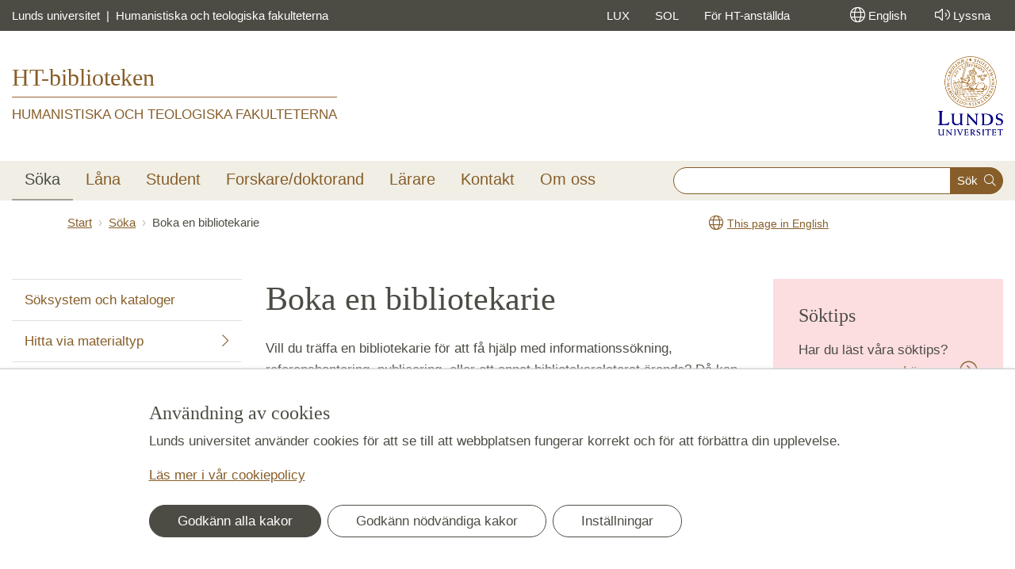

--- FILE ---
content_type: text/html; charset=utf-8
request_url: https://www.htbibl.lu.se/soka/boka-en-bibliotekarie/
body_size: 16086
content:
<!DOCTYPE html>
<html lang="sv">
<head>
    <meta charset="utf-8">

<!-- 
	This website is powered by TYPO3 - inspiring people to share!
	TYPO3 is a free open source Content Management Framework initially created by Kasper Skaarhoj and licensed under GNU/GPL.
	TYPO3 is copyright 1998-2025 of Kasper Skaarhoj. Extensions are copyright of their respective owners.
	Information and contribution at https://typo3.org/
-->

<link rel="icon" href="/_assets/57618afcb0789ce7164b711bb01f73a5/Icons/favicon_lu.ico" type="image/vnd.microsoft.icon">
<title>Boka en bibliotekarie | HT-biblioteken</title>
<meta http-equiv="x-ua-compatible" content="ie=edge">
<meta name="generator" content="TYPO3 CMS">
<meta name="viewport" content="width=device-width, initial-scale=1">
<meta name="robots" content="index,follow">
<meta property="og:title" content="Boka en bibliotekarie">
<meta property="og:image" content="https://www.htbibl.lu.se/_assets/57618afcb0789ce7164b711bb01f73a5/Images/lu-logo-280x280px.png">
<meta name="charset" content="utf-8">


<link rel="stylesheet" href="/typo3temp/assets/css/6d6b87389f0acac33a5e8e54edb91f76.css?1726495197" media="all">
<link rel="stylesheet" href="/_assets/57618afcb0789ce7164b711bb01f73a5/Css/Dist/main.min.css?1726485378" media="all">
<link rel="stylesheet" href="/_assets/57618afcb0789ce7164b711bb01f73a5/Css/Src/ht_package.css?1763634227" media="all">
<link rel="stylesheet" href="/_assets/57618afcb0789ce7164b711bb01f73a5/Css/Dist/jquery.datetimepicker.css?1726485378" media="all">
<link rel="stylesheet" href="/_assets/47aff312a4a5b16d7fe87e204ed4b2ce/Css/ht_solr.css?1726485392" media="all">




<script src="/_assets/57618afcb0789ce7164b711bb01f73a5/JavaScript/encrypt.js?1726485378"></script>



<!-- Google Analytics -->
<script>
if( document.cookie.indexOf('cookie-agreed=') == -1 || document.cookie.split('; ').find(row => row.startsWith('cookie-agreed=')).split('=')[1] == 0) {
    window['ga-disable-' + 'UA-99838699-1'] = true;
} else  {  
    window['ga-disable-' + 'UA-99838699-1'] = false;
}
(function(i,s,o,g,r,a,m){i['GoogleAnalyticsObject']=r;i[r]=i[r]||function(){
(i[r].q=i[r].q||[]).push(arguments)},i[r].l=1*new Date();a=s.createElement(o),
m=s.getElementsByTagName(o)[0];a.async=1;a.src=g;m.parentNode.insertBefore(a,m)
})(window,document,'script','https://www.google-analytics.com/analytics.js','ga');
ga('create', 'UA-99838699-1', 'auto');
ga('set', 'anonymizeIp', true);
ga('send', 'pageview');
</script>
<!-- End Google Analytics --><!-- Google Tag Manager -->

<script>
var cookieConsent=true;
if( document.cookie.indexOf('cookie-agreed=') == -1 || document.cookie.split('; ').find(row => row.startsWith('cookie-agreed=')).split('=')[1] == 0) {
cookieConsent=false;
}
if(cookieConsent){(function(w,d,s,l,i){w[l]=w[l]||[];w[l].push({'gtm.start':
new Date().getTime(),event:'gtm.js'});var f=d.getElementsByTagName(s)[0],
j=d.createElement(s),dl=l!='dataLayer'?'&l='+l:'';j.async=true;j.src=
'https://www.googletagmanager.com/gtm.js?id='+i+dl;f.parentNode.insertBefore(j,f);
})(window,document,'script','dataLayer','GTM-PM4B3BK');}</script><!-- Google tag (gtag.js) -->
<script async src="https://www.googletagmanager.com/gtag/js?id=G-RLBHESTQQX"></script>
<script>
if(cookieConsent){
window.dataLayer = window.dataLayer || [];
function gtag(){dataLayer.push(arguments);}
gtag('js', new Date());
gtag('config', 'G-RLBHESTQQX',{'anonymize_ip':true});
}
</script>
<link rel="canonical" href="https://www.htbibl.lu.se/soka/boka-en-bibliotekarie/">

<link rel="alternate" hreflang="sv" href="https://www.htbibl.lu.se/soka/boka-en-bibliotekarie/">
<link rel="alternate" hreflang="en" href="https://www.htbibl.lu.se/en/search/book-a-librarian/">
<link rel="alternate" hreflang="x-default" href="https://www.htbibl.lu.se/soka/boka-en-bibliotekarie/">
<!-- This site is optimized with the Yoast SEO for TYPO3 plugin - https://yoast.com/typo3-extensions-seo/ -->
<script type="application/ld+json">[{"@context":"https:\/\/www.schema.org","@type":"BreadcrumbList","itemListElement":[{"@type":"ListItem","position":1,"item":{"@id":"https:\/\/www.htbibl.lu.se\/","name":"www.htbibl.lu.se"}},{"@type":"ListItem","position":2,"item":{"@id":"https:\/\/www.htbibl.lu.se\/soka\/","name":"S\u00f6ka"}},{"@type":"ListItem","position":3,"item":{"@id":"https:\/\/www.htbibl.lu.se\/soka\/boka-en-bibliotekarie\/","name":"Boka en bibliotekarie"}}]}]</script>
</head>
<body id="p16527"data-aos-easing="ease" data-aos-duration="400" data-aos-delay="0"><!-- Google Tag Manager (noscript) --><noscript><iframe src="https://www.googletagmanager.com/ns.html?id=GTM-PM4B3BK"
height="0" width="0" style="display:none;visibility:hidden"></iframe></noscript><!-- End Google Tag Manager (noscript) -->
<!--eri-no-index--><div id="skip-link"><a href="#main-content" class="element-invisible element-focusable">Hoppa till huvudinnehåll</a></div><div id="consentContainer" lang="sv" class="position-fixed fixed-bottom"><div class="sv-cookie-consent-banner" data-nosnippet="true" style="position: initial;"><div class="container" aria-live="polite"><h3>Användning av cookies</h3><div class=""><p class="">Lunds universitet använder cookies för att se till att webbplatsen fungerar korrekt och för att förbättra din upplevelse.</p><p class=""><a href="/om-webbplatsen">Läs mer i vår cookiepolicy</a></p></div><div class="row mt-3 varContent"><div class="col"><button type="button" class="btn btn-dark mt-2 me-2 w-100 w-md-auto agree-button">Godkänn alla kakor</button><button type="button" class="btn btn-outline-dark mt-2 me-2 w-100 w-md-auto necessary-button">Godkänn nödvändiga kakor</button><button class="btn btn-outline-dark mt-2 w-100 w-md-auto manage-button">Inställningar</button></div></div></div></div></div><div class="modal fade" id="nav-mobile" tabindex="-1" role="dialog" aria-labelledby="mobileMenu" aria-hidden="true"><div class="modal-dialog my-0 mx-auto" role="document"><div class="modal-content border-0 rounded-0"><div class="modal-header justify-content-end"><button type="button" class="border-0 bg-transparent cursor-pointer lh-0 p-2 nm-2" data-bs-dismiss="modal" aria-controls="nav-mobile" aria-expanded="false" aria-label="Stäng menyn"><span aria-hidden="true"><i class="fal fa-times fa-lg"></i></span></button></div><ul id="mobileMenu" class="mobile-nav mobile-nav-root border-0 nav-collapse font-size-sm nav-undecorated"><li class="mobile-nav-item"><div class="mobile-nav-container"><a href="/soka/" class="nav-link"><span>Söka</span></a><a href="#" title="submenu for Söka" 
                            class="mobile-nav-toggle btn" 
                            data-bs-target="#responsive-link-13436" 
                            data-bs-toggle="collapse" 
                            aria-expanded="true" 
                            aria-controls="responsive-link-13436"
                            role="button"><span class="collapse-show"><i class="fal fa-plus-circle"></i></span><span class="collapse-hide"><i class="fal fa-minus-circle"></i></span></a></div><ul class="mobile-nav collapse  show" id="responsive-link-13436"><li class="mobile-nav-item"><div class="mobile-nav-container"><a href="/soka/soksystem-och-kataloger/" class="nav-link">Söksystem och kataloger</a></div></li><li class="mobile-nav-item"><div class="mobile-nav-container"><a href="/soka/hitta-via-materialtyp/" class="nav-link"><span>Hitta via materialtyp</span></a><a href="#" title="submenu for Hitta via materialtyp" 
                            class="mobile-nav-toggle collapsed  btn" 
                            data-bs-target="#responsive-link-48327" 
                            data-bs-toggle="collapse" 
                            aria-expanded="false" 
                            aria-controls="responsive-link-48327"
                            role="button"><span class="collapse-show"><i class="fal fa-plus-circle"></i></span><span class="collapse-hide"><i class="fal fa-minus-circle"></i></span></a></div><ul class="mobile-nav collapse " id="responsive-link-48327"><li class="mobile-nav-item"><div class="mobile-nav-container"><a href="/soka/hitta-via-materialtyp/bocker-och-e-bocker/" class="nav-link"><span>Böcker och e-böcker</span></a><a href="#" title="submenu for Böcker och e-böcker" 
                            class="mobile-nav-toggle collapsed  btn" 
                            data-bs-target="#responsive-link-48328" 
                            data-bs-toggle="collapse" 
                            aria-expanded="false" 
                            aria-controls="responsive-link-48328"
                            role="button"><span class="collapse-show"><i class="fal fa-plus-circle"></i></span><span class="collapse-hide"><i class="fal fa-minus-circle"></i></span></a></div><ul class="mobile-nav collapse " id="responsive-link-48328"><li class="mobile-nav-item"><div class="mobile-nav-container"><a href="/soka/hitta-via-materialtyp/bocker-och-e-bocker/kursbocker/" class="nav-link">Kursböcker</a></div></li><li class="mobile-nav-item"><div class="mobile-nav-container"><a href="/soka/hitta-via-materialtyp/bocker-och-e-bocker/talbocker/" class="nav-link">Talböcker</a></div></li></ul></li><li class="mobile-nav-item"><div class="mobile-nav-container"><a href="/soka/hitta-via-materialtyp/artiklar-och-tidskrifter/" class="nav-link">Artiklar och tidskrifter</a></div></li><li class="mobile-nav-item"><div class="mobile-nav-container"><a href="/soka/hitta-via-materialtyp/databaser/" class="nav-link">Databaser</a></div></li><li class="mobile-nav-item"><div class="mobile-nav-container"><a href="/soka/hitta-via-materialtyp/avhandlingar-och-forskningspublikationer/" class="nav-link">Avhandlingar och forskningspublikationer</a></div></li><li class="mobile-nav-item"><div class="mobile-nav-container"><a href="/soka/hitta-via-materialtyp/examensarbeten/" class="nav-link">Examensarbeten</a></div></li><li class="mobile-nav-item"><div class="mobile-nav-container"><a href="/soka/hitta-via-materialtyp/film/" class="nav-link">Film</a></div></li></ul></li><li class="mobile-nav-item"><div class="mobile-nav-container"><a href="/soka/amnesguider/" class="nav-link">Ämnesguider</a></div></li><li class="mobile-nav-item"><div class="mobile-nav-container"><a href="/soka/soktips/" class="nav-link">Söktips</a></div></li><li class="mobile-nav-item"><div class="mobile-nav-container"><a href="/soka/vara-samlingar/" class="nav-link"><span>Våra samlingar</span></a><a href="#" title="submenu for Våra samlingar" 
                            class="mobile-nav-toggle collapsed  btn" 
                            data-bs-target="#responsive-link-52578" 
                            data-bs-toggle="collapse" 
                            aria-expanded="false" 
                            aria-controls="responsive-link-52578"
                            role="button"><span class="collapse-show"><i class="fal fa-plus-circle"></i></span><span class="collapse-hide"><i class="fal fa-minus-circle"></i></span></a></div><ul class="mobile-nav collapse " id="responsive-link-52578"><li class="mobile-nav-item"><div class="mobile-nav-container"><a href="/soka/vara-samlingar/caveforssamlingen/" class="nav-link">Caveforssamlingen</a></div></li><li class="mobile-nav-item"><div class="mobile-nav-container"><a href="/soka/vara-samlingar/goswamisamlingen/" class="nav-link">Goswamisamlingen</a></div></li><li class="mobile-nav-item"><div class="mobile-nav-container"><a href="/soka/vara-samlingar/kampucheasamlingen/" class="nav-link">Kampucheasamlingen</a></div></li><li class="mobile-nav-item"><div class="mobile-nav-container"><a href="/soka/vara-samlingar/karl-reinhold-haellquists-memorial-collection/" class="nav-link">Karl Reinhold Haellquist&#039;s Memorial Collection</a></div></li></ul></li><li class="mobile-nav-item"><div class="mobile-nav-container"><a href="/soka/hylluppstallningar/" class="nav-link"><span>Hylluppställningar</span></a><a href="#" title="submenu for Hylluppställningar" 
                            class="mobile-nav-toggle collapsed  btn" 
                            data-bs-target="#responsive-link-25136" 
                            data-bs-toggle="collapse" 
                            aria-expanded="false" 
                            aria-controls="responsive-link-25136"
                            role="button"><span class="collapse-show"><i class="fal fa-plus-circle"></i></span><span class="collapse-hide"><i class="fal fa-minus-circle"></i></span></a></div><ul class="mobile-nav collapse " id="responsive-link-25136"><li class="mobile-nav-item"><div class="mobile-nav-container"><a href="/soka/hylluppstallningar/hylluppstallningar-asienbiblioteket/" class="nav-link">Hylluppställningar Asienbiblioteket</a></div></li><li class="mobile-nav-item"><div class="mobile-nav-container"><a href="/soka/hylluppstallningar/hylluppstallningar-lux-biblioteket/" class="nav-link">Hylluppställningar LUX-biblioteket</a></div></li><li class="mobile-nav-item"><div class="mobile-nav-container"><a href="/soka/hylluppstallningar/hylluppstallningar-sol-biblioteket/" class="nav-link">Hylluppställningar SOL-biblioteket</a></div></li></ul></li><li class="mobile-nav-item"><div class="mobile-nav-container"><span class="nav-link active">Boka en bibliotekarie</span></div></li><li class="mobile-nav-item"><div class="mobile-nav-container"><a href="/soka/inkopsforslag/" class="nav-link">Inköpsförslag</a></div></li></ul></li><li class="mobile-nav-item"><div class="mobile-nav-container"><a href="/lana/" class="nav-link"><span>Låna</span></a><a href="#" title="submenu for Låna" 
                            class="mobile-nav-toggle collapsed  btn" 
                            data-bs-target="#responsive-link-13435" 
                            data-bs-toggle="collapse" 
                            aria-expanded="false" 
                            aria-controls="responsive-link-13435"
                            role="button"><span class="collapse-show"><i class="fal fa-plus-circle"></i></span><span class="collapse-hide"><i class="fal fa-minus-circle"></i></span></a></div><ul class="mobile-nav collapse " id="responsive-link-13435"><li class="mobile-nav-item"><div class="mobile-nav-container"><a href="/lana/lanekort-och-lanevillkor/" class="nav-link">Lånekort och lånevillkor</a></div></li><li class="mobile-nav-item"><div class="mobile-nav-container"><a href="/lana/lanetid/" class="nav-link">Lånetid</a></div></li><li class="mobile-nav-item"><div class="mobile-nav-container"><a href="/lana/hamta-och-aterlamna/" class="nav-link">Hämta och återlämna</a></div></li><li class="mobile-nav-item"><div class="mobile-nav-container"><a href="/lana/kursbocker/" class="nav-link">Kursböcker</a></div></li><li class="mobile-nav-item"><div class="mobile-nav-container"><a href="/lana/fjarrlan/" class="nav-link">Fjärrlån</a></div></li><li class="mobile-nav-item"><div class="mobile-nav-container"><a href="/lana/talboecker/" class="nav-link">Talböcker</a></div></li><li class="mobile-nav-item"><div class="mobile-nav-container"><a href="/lana/lan-for-distansstudenter/" class="nav-link">Lån för distansstudenter</a></div></li></ul></li><li class="mobile-nav-item"><div class="mobile-nav-container"><a href="/student/" class="nav-link"><span>Student</span></a><a href="#" title="submenu for Student" 
                            class="mobile-nav-toggle collapsed  btn" 
                            data-bs-target="#responsive-link-51937" 
                            data-bs-toggle="collapse" 
                            aria-expanded="false" 
                            aria-controls="responsive-link-51937"
                            role="button"><span class="collapse-show"><i class="fal fa-plus-circle"></i></span><span class="collapse-hide"><i class="fal fa-minus-circle"></i></span></a></div><ul class="mobile-nav collapse " id="responsive-link-51937"><li class="mobile-nav-item"><div class="mobile-nav-container"><a href="/student/skriva-referera/" class="nav-link"><span>Skriva &amp; referera</span></a><a href="#" title="submenu for Skriva &amp; referera" 
                            class="mobile-nav-toggle collapsed  btn" 
                            data-bs-target="#responsive-link-51950" 
                            data-bs-toggle="collapse" 
                            aria-expanded="false" 
                            aria-controls="responsive-link-51950"
                            role="button"><span class="collapse-show"><i class="fal fa-plus-circle"></i></span><span class="collapse-hide"><i class="fal fa-minus-circle"></i></span></a></div><ul class="mobile-nav collapse " id="responsive-link-51950"><li class="mobile-nav-item"><div class="mobile-nav-container"><a href="/student/skriva-referera/skriva/" class="nav-link">Skriva</a></div></li><li class="mobile-nav-item"><div class="mobile-nav-container"><a href="/student/skriva-referera/referera/" class="nav-link">Referera</a></div></li><li class="mobile-nav-item"><div class="mobile-nav-container"><a href="/student/skriva-referera/vetenskaplig-text/" class="nav-link">Vetenskaplig text</a></div></li><li class="mobile-nav-item"><div class="mobile-nav-container"><a href="/student/skriva-referera/kallkritik/" class="nav-link">Källkritik</a></div></li><li class="mobile-nav-item"><div class="mobile-nav-container"><a href="/student/skriva-referera/plagiering/" class="nav-link">Plagiering</a></div></li><li class="mobile-nav-item"><div class="mobile-nav-container"><a href="/student/skriva-referera/upphovsratt/" class="nav-link">Upphovsrätt</a></div></li><li class="mobile-nav-item"><div class="mobile-nav-container"><a href="/student/skriva-referera/hitta-anvanda-bilder/" class="nav-link">Hitta &amp; använda bilder</a></div></li></ul></li><li class="mobile-nav-item"><div class="mobile-nav-container"><a href="/student/registrera-studentuppsatser/" class="nav-link">Registrera studentuppsatser </a></div></li><li class="mobile-nav-item"><div class="mobile-nav-container"><a href="/student/distansstudenter/" class="nav-link">Distansstudenter</a></div></li><li class="mobile-nav-item"><div class="mobile-nav-container"><a href="/student/las-och-skrivstod/" class="nav-link"><span>Läs- och skrivstöd</span></a><a href="#" title="submenu for Läs- och skrivstöd" 
                            class="mobile-nav-toggle collapsed  btn" 
                            data-bs-target="#responsive-link-51958" 
                            data-bs-toggle="collapse" 
                            aria-expanded="false" 
                            aria-controls="responsive-link-51958"
                            role="button"><span class="collapse-show"><i class="fal fa-plus-circle"></i></span><span class="collapse-hide"><i class="fal fa-minus-circle"></i></span></a></div><ul class="mobile-nav collapse " id="responsive-link-51958"><li class="mobile-nav-item"><div class="mobile-nav-container"><a href="/student/las-och-skrivstod/att-skanna-for-upplasning/" class="nav-link">Att skanna för uppläsning</a></div></li></ul></li><li class="mobile-nav-item"><div class="mobile-nav-container"><a href="/student/amnesguider/" class="nav-link">Ämnesguider</a></div></li><li class="mobile-nav-item"><div class="mobile-nav-container"><a href="/student/studieplatser-datorer/" class="nav-link">Studieplatser &amp; datorer</a></div></li><li class="mobile-nav-item"><div class="mobile-nav-container"><a href="/student/oppna-workshoppar-for-ht-studenter/" class="nav-link"><span>Öppna workshoppar för HT-studenter</span></a><a href="#" title="submenu for Öppna workshoppar för HT-studenter" 
                            class="mobile-nav-toggle collapsed  btn" 
                            data-bs-target="#responsive-link-51961" 
                            data-bs-toggle="collapse" 
                            aria-expanded="false" 
                            aria-controls="responsive-link-51961"
                            role="button"><span class="collapse-show"><i class="fal fa-plus-circle"></i></span><span class="collapse-hide"><i class="fal fa-minus-circle"></i></span></a></div><ul class="mobile-nav collapse " id="responsive-link-51961"><li class="mobile-nav-item"><div class="mobile-nav-container"><a href="/student/oppna-workshoppar-for-ht-studenter/program-ht-2025/" class="nav-link">Program HT 2025</a></div></li><li class="mobile-nav-item"><div class="mobile-nav-container"><a href="/student/oppna-workshoppar-for-ht-studenter/tidigare-terminers-program/" class="nav-link"><span>Tidigare terminers program</span></a><a href="#" title="submenu for Tidigare terminers program" 
                            class="mobile-nav-toggle collapsed  btn" 
                            data-bs-target="#responsive-link-59228" 
                            data-bs-toggle="collapse" 
                            aria-expanded="false" 
                            aria-controls="responsive-link-59228"
                            role="button"><span class="collapse-show"><i class="fal fa-plus-circle"></i></span><span class="collapse-hide"><i class="fal fa-minus-circle"></i></span></a></div><ul class="mobile-nav collapse " id="responsive-link-59228"><li class="mobile-nav-item"><div class="mobile-nav-container"><a href="/student/oppna-workshoppar-for-ht-studenter/tidigare-terminers-program/program-vt-2025/" class="nav-link">Program VT 2025</a></div></li><li class="mobile-nav-item"><div class="mobile-nav-container"><a href="/student/oppna-workshoppar-for-ht-studenter/tidigare-terminers-program/program-ht-2024/" class="nav-link">Program HT 2024</a></div></li><li class="mobile-nav-item"><div class="mobile-nav-container"><a href="/student/oppna-workshoppar-for-ht-studenter/tidigare-terminers-program/program-vt-2024/" class="nav-link">Program VT 2024</a></div></li><li class="mobile-nav-item"><div class="mobile-nav-container"><a href="/student/oppna-workshoppar-for-ht-studenter/tidigare-terminers-program/program-ht-2023/" class="nav-link">Program HT 2023</a></div></li><li class="mobile-nav-item"><div class="mobile-nav-container"><a href="/student/oppna-workshoppar-for-ht-studenter/tidigare-terminers-program/program-vt-2023/" class="nav-link">Program VT 2023</a></div></li><li class="mobile-nav-item"><div class="mobile-nav-container"><a href="/student/oppna-workshoppar-for-ht-studenter/tidigare-terminers-program/program-ht-2022/" class="nav-link">Program HT 2022</a></div></li><li class="mobile-nav-item"><div class="mobile-nav-container"><a href="/student/oppna-workshoppar-for-ht-studenter/tidigare-terminers-program/program-vt-2022/" class="nav-link">Program VT 2022</a></div></li><li class="mobile-nav-item"><div class="mobile-nav-container"><a href="/student/oppna-workshoppar-for-ht-studenter/tidigare-terminers-program/program-ht-2021/" class="nav-link">Program HT 2021</a></div></li><li class="mobile-nav-item"><div class="mobile-nav-container"><a href="/student/oppna-workshoppar-for-ht-studenter/tidigare-terminers-program/program-vt-2021/" class="nav-link">Program VT 2021</a></div></li><li class="mobile-nav-item"><div class="mobile-nav-container"><a href="/student/oppna-workshoppar-for-ht-studenter/tidigare-terminers-program/program-ht-2020/" class="nav-link">Program HT 2020</a></div></li><li class="mobile-nav-item"><div class="mobile-nav-container"><a href="/student/oppna-workshoppar-for-ht-studenter/program-vt-2020-1/" class="nav-link">Program VT 2020</a></div></li><li class="mobile-nav-item"><div class="mobile-nav-container"><a href="/student/oppna-workshoppar-for-ht-studenter/tidigare-terminers-program/program-ht-2019/" class="nav-link">Program HT 2019</a></div></li><li class="mobile-nav-item"><div class="mobile-nav-container"><a href="/student/oppna-workshoppar-for-ht-studenter/tidigare-terminers-program/program-vt-2019/" class="nav-link">Program VT 2019</a></div></li><li class="mobile-nav-item"><div class="mobile-nav-container"><a href="/student/oppna-workshoppar-for-ht-studenter/tidigare-terminers-program/program-ht-2018/" class="nav-link">Program HT 2018</a></div></li><li class="mobile-nav-item"><div class="mobile-nav-container"><a href="/student/oppna-workshoppar-for-ht-studenter/tidigare-terminers-program/program-ht-2017/" class="nav-link">Program HT 2017</a></div></li><li class="mobile-nav-item"><div class="mobile-nav-container"><a href="/student/oppna-workshoppar-for-ht-studenter/tidigare-terminers-program/program-ht-2016/" class="nav-link">Program HT 2016</a></div></li><li class="mobile-nav-item"><div class="mobile-nav-container"><a href="/student/oppna-workshoppar-for-ht-studenter/tidigare-terminers-program/program-vt-2016/" class="nav-link">Program VT 2016</a></div></li><li class="mobile-nav-item"><div class="mobile-nav-container"><a href="/student/oppna-workshoppar-for-ht-studenter/tidigare-terminers-program/program-ht-2015/" class="nav-link">Program HT 2015</a></div></li><li class="mobile-nav-item"><div class="mobile-nav-container"><a href="/student/oppna-workshoppar-for-ht-studenter/tidigare-terminers-program/program-vt-2015/" class="nav-link">Program VT 2015</a></div></li><li class="mobile-nav-item"><div class="mobile-nav-container"><a href="/student/oppna-workshoppar-for-ht-studenter/tidigare-terminers-program/program-ht-2014/" class="nav-link">Program HT 2014</a></div></li></ul></li></ul></li></ul></li><li class="mobile-nav-item"><div class="mobile-nav-container"><a href="/forskare-doktorand/" class="nav-link"><span>Forskare/doktorand</span></a><a href="#" title="submenu for Forskare/doktorand" 
                            class="mobile-nav-toggle collapsed  btn" 
                            data-bs-target="#responsive-link-13434" 
                            data-bs-toggle="collapse" 
                            aria-expanded="false" 
                            aria-controls="responsive-link-13434"
                            role="button"><span class="collapse-show"><i class="fal fa-plus-circle"></i></span><span class="collapse-hide"><i class="fal fa-minus-circle"></i></span></a></div><ul class="mobile-nav collapse " id="responsive-link-13434"><li class="mobile-nav-item"><div class="mobile-nav-container"><a href="/forskare-doktorand/publicera/" class="nav-link"><span>Publicera</span></a><a href="#" title="submenu for Publicera" 
                            class="mobile-nav-toggle collapsed  btn" 
                            data-bs-target="#responsive-link-73214" 
                            data-bs-toggle="collapse" 
                            aria-expanded="false" 
                            aria-controls="responsive-link-73214"
                            role="button"><span class="collapse-show"><i class="fal fa-plus-circle"></i></span><span class="collapse-hide"><i class="fal fa-minus-circle"></i></span></a></div><ul class="mobile-nav collapse " id="responsive-link-73214"><li class="mobile-nav-item"><div class="mobile-nav-container"><a href="/forskare-doktorand/publicera/publiceringsstrategi/" class="nav-link">Publiceringsstrategi</a></div></li><li class="mobile-nav-item"><div class="mobile-nav-container"><a href="/forskare-doktorand/publicera/oppen-tillgang/" class="nav-link">Öppen tillgång</a></div></li><li class="mobile-nav-item"><div class="mobile-nav-container"><a href="/forskare-doktorand/publicera/publicera-vid-ht-fakulteterna/" class="nav-link">Publicera vid HT-fakulteterna</a></div></li><li class="mobile-nav-item"><div class="mobile-nav-container"><a href="/forskare-doktorand/publicera/bibliometri/" class="nav-link">Bibliometri</a></div></li></ul></li><li class="mobile-nav-item"><div class="mobile-nav-container"><a href="/forskare-doktorand/forskningsdatahantering/" class="nav-link"><span>Forskningsdatahantering</span></a><a href="#" title="submenu for Forskningsdatahantering" 
                            class="mobile-nav-toggle collapsed  btn" 
                            data-bs-target="#responsive-link-55452" 
                            data-bs-toggle="collapse" 
                            aria-expanded="false" 
                            aria-controls="responsive-link-55452"
                            role="button"><span class="collapse-show"><i class="fal fa-plus-circle"></i></span><span class="collapse-hide"><i class="fal fa-minus-circle"></i></span></a></div><ul class="mobile-nav collapse " id="responsive-link-55452"><li class="mobile-nav-item"><div class="mobile-nav-container"><a href="/forskare-doktorand/forskningsdatahantering/datahanteringsplan/" class="nav-link">Datahanteringsplan</a></div></li><li class="mobile-nav-item"><div class="mobile-nav-container"><a href="/forskare-doktorand/forskningsdatahantering/etikprovning/" class="nav-link">Etikprövning</a></div></li><li class="mobile-nav-item"><div class="mobile-nav-container"><a href="/forskare-doktorand/forskningsdatahantering/personuppgiftsbehandling-och-dataskydd/" class="nav-link">Personuppgiftsbehandling och dataskydd</a></div></li><li class="mobile-nav-item"><div class="mobile-nav-container"><a href="/forskare-doktorand/forskningsdatahantering/mjukvara-och-verktyg/" class="nav-link">Mjukvara och verktyg</a></div></li><li class="mobile-nav-item"><div class="mobile-nav-container"><a href="/forskare-doktorand/forskningsdatahantering/organisera-data/" class="nav-link">Organisera data</a></div></li><li class="mobile-nav-item"><div class="mobile-nav-container"><a href="/forskare-doktorand/forskningsdatahantering/lagring-och-datasakerhet/" class="nav-link">Lagring och datasäkerhet</a></div></li><li class="mobile-nav-item"><div class="mobile-nav-container"><a href="/forskare-doktorand/forskningsdatahantering/bestandiga-filformat/" class="nav-link">Beständiga filformat</a></div></li><li class="mobile-nav-item"><div class="mobile-nav-container"><a href="/forskare-doktorand/forskningsdatahantering/kostnader/" class="nav-link">Kostnader</a></div></li><li class="mobile-nav-item"><div class="mobile-nav-container"><a href="/forskare-doktorand/forskningsdatahantering/arkivera-forskningsdata/" class="nav-link">Arkivera forskningsdata</a></div></li><li class="mobile-nav-item"><div class="mobile-nav-container"><a href="/forskare-doktorand/forskningsdatahantering/dela-och-ateranvanda-data/" class="nav-link">Dela och återanvända data</a></div></li><li class="mobile-nav-item"><div class="mobile-nav-container"><a href="/forskare-doktorand/forskningsdatahantering/for-prefekter-och-fakultetsledning/" class="nav-link">För prefekter och fakultetsledning</a></div></li></ul></li><li class="mobile-nav-item"><div class="mobile-nav-container"><a href="/forskare-doktorand/lucris-och-forskningsportalen/" class="nav-link">LUCRIS och Forskningsportalen</a></div></li><li class="mobile-nav-item"><div class="mobile-nav-container"><a href="/forskare-doktorand/referenshanteringsprogram/" class="nav-link">Referenshanteringsprogram</a></div></li><li class="mobile-nav-item"><div class="mobile-nav-container"><a href="/forskare-doktorand/synlighet/" class="nav-link">Synlighet</a></div></li><li class="mobile-nav-item"><div class="mobile-nav-container"><a href="/forskare-doktorand/upphovsratt/" class="nav-link"><span>Upphovsrätt</span></a><a href="#" title="submenu for Upphovsrätt" 
                            class="mobile-nav-toggle collapsed  btn" 
                            data-bs-target="#responsive-link-52106" 
                            data-bs-toggle="collapse" 
                            aria-expanded="false" 
                            aria-controls="responsive-link-52106"
                            role="button"><span class="collapse-show"><i class="fal fa-plus-circle"></i></span><span class="collapse-hide"><i class="fal fa-minus-circle"></i></span></a></div><ul class="mobile-nav collapse " id="responsive-link-52106"><li class="mobile-nav-item"><div class="mobile-nav-container"><a href="/forskare-doktorand/upphovsratt/hitta-anvanda-bilder/" class="nav-link">Hitta &amp; använda bilder</a></div></li></ul></li><li class="mobile-nav-item"><div class="mobile-nav-container"><a href="/forskare-doktorand/bestalla-spraktjanster/" class="nav-link">Beställa språktjänster</a></div></li><li class="mobile-nav-item"><div class="mobile-nav-container"><a href="/forskare-doktorand/seminarier-workshoppar/" class="nav-link"><span>Seminarier &amp; workshoppar</span></a><a href="#" title="submenu for Seminarier &amp; workshoppar" 
                            class="mobile-nav-toggle collapsed  btn" 
                            data-bs-target="#responsive-link-51967" 
                            data-bs-toggle="collapse" 
                            aria-expanded="false" 
                            aria-controls="responsive-link-51967"
                            role="button"><span class="collapse-show"><i class="fal fa-plus-circle"></i></span><span class="collapse-hide"><i class="fal fa-minus-circle"></i></span></a></div><ul class="mobile-nav collapse " id="responsive-link-51967"><li class="mobile-nav-item"><div class="mobile-nav-container"><a href="/forskare-doktorand/seminarier-workshoppar/tidigare-terminers-program/" class="nav-link"><span>Tidigare terminers program</span></a><a href="#" title="submenu for Tidigare terminers program" 
                            class="mobile-nav-toggle collapsed  btn" 
                            data-bs-target="#responsive-link-57192" 
                            data-bs-toggle="collapse" 
                            aria-expanded="false" 
                            aria-controls="responsive-link-57192"
                            role="button"><span class="collapse-show"><i class="fal fa-plus-circle"></i></span><span class="collapse-hide"><i class="fal fa-minus-circle"></i></span></a></div><ul class="mobile-nav collapse " id="responsive-link-57192"><li class="mobile-nav-item"><div class="mobile-nav-container"><a href="/forskare-doktorand/seminarier-workshoppar/tidigare-terminers-program/hostens-program-2024/" class="nav-link">Höstens program 2024</a></div></li><li class="mobile-nav-item"><div class="mobile-nav-container"><a href="/forskare-doktorand/seminarier-workshoppar/tidigare-terminers-program/varens-program-2024/" class="nav-link">Vårens program 2024</a></div></li><li class="mobile-nav-item"><div class="mobile-nav-container"><a href="/forskare-doktorand/seminarier-workshoppar/tidigare-terminers-program/hostens-program-2023/" class="nav-link">Höstens program 2023</a></div></li><li class="mobile-nav-item"><div class="mobile-nav-container"><a href="/forskare-doktorand/seminarier-workshoppar/tidigare-terminers-program/varens-program-2023-1/" class="nav-link">Vårens program 2023</a></div></li><li class="mobile-nav-item"><div class="mobile-nav-container"><a href="/forskare-doktorand/seminarier-workshoppar/tidigare-terminers-program/hostens-program-2022/" class="nav-link">Höstens program 2022</a></div></li><li class="mobile-nav-item"><div class="mobile-nav-container"><a href="/forskare-doktorand/seminarier-workshoppar/tidigare-terminers-program/varens-program-2022/" class="nav-link">Vårens program 2022</a></div></li><li class="mobile-nav-item"><div class="mobile-nav-container"><a href="/forskare-doktorand/seminarier-workshoppar/tidigare-terminers-program/hostens-program-2021/" class="nav-link">Höstens program 2021</a></div></li><li class="mobile-nav-item"><div class="mobile-nav-container"><a href="/forskare-doktorand/seminarier-workshoppar/tidigare-terminers-program/varens-program-2021/" class="nav-link">Vårens program 2021</a></div></li><li class="mobile-nav-item"><div class="mobile-nav-container"><a href="/forskare-doktorand/seminarier-workshoppar/tidigare-terminers-program/hostens-program-2020/" class="nav-link">Höstens program 2020</a></div></li><li class="mobile-nav-item"><div class="mobile-nav-container"><a href="/forskare-doktorand/seminarier-workshoppar/tidigare-terminers-program/varens-program-2020/" class="nav-link">Vårens program 2020</a></div></li><li class="mobile-nav-item"><div class="mobile-nav-container"><a href="/forskare-doktorand/seminarier-workshoppar/tidigare-terminers-program/hostens-program-2019/" class="nav-link">Höstens program 2019</a></div></li><li class="mobile-nav-item"><div class="mobile-nav-container"><a href="/forskare-doktorand/seminarier-workshoppar/tidigare-terminers-program/varens-program-2019/" class="nav-link">Vårens program 2019</a></div></li><li class="mobile-nav-item"><div class="mobile-nav-container"><a href="/forskare-doktorand/seminarier-workshoppar/tidigare-terminers-program/hostens-program-2018/" class="nav-link">Höstens program 2018</a></div></li><li class="mobile-nav-item"><div class="mobile-nav-container"><a href="/forskare-doktorand/seminarier-workshoppar/tidigare-terminers-program/varens-program-2018/" class="nav-link">Vårens program 2018</a></div></li><li class="mobile-nav-item"><div class="mobile-nav-container"><a href="/forskare-doktorand/seminarier-workshoppar/tidigare-terminers-program/hostens-program-2017/" class="nav-link">Höstens program 2017</a></div></li><li class="mobile-nav-item"><div class="mobile-nav-container"><a href="/forskare-doktorand/seminarier-workshoppar/tidigare-terminers-program/varens-program-2017/" class="nav-link">Vårens program 2017</a></div></li><li class="mobile-nav-item"><div class="mobile-nav-container"><a href="/forskare-doktorand/seminarier-workshoppar/tidigare-terminers-program/program-ht-2016/" class="nav-link">Program ht 2016</a></div></li><li class="mobile-nav-item"><div class="mobile-nav-container"><a href="/forskare-doktorand/seminarier-workshoppar/tidigare-terminers-program/program-vt-2016/" class="nav-link">Program vt 2016</a></div></li><li class="mobile-nav-item"><div class="mobile-nav-container"><a href="/forskare-doktorand/seminarier-workshoppar/tidigare-terminers-program/program-ht-2015/" class="nav-link">Program ht 2015</a></div></li><li class="mobile-nav-item"><div class="mobile-nav-container"><a href="/forskare-doktorand/seminarier-workshoppar/tidigare-terminers-program/program-vt-2015/" class="nav-link">Program vt 2015</a></div></li><li class="mobile-nav-item"><div class="mobile-nav-container"><a href="/forskare-doktorand/seminarier-workshoppar/tidigare-terminers-program/program-ht-2014/" class="nav-link">Program ht 2014</a></div></li><li class="mobile-nav-item"><div class="mobile-nav-container"><a href="/forskare-doktorand/seminarier-workshoppar/tidigare-terminers-program/program-vt-2014/" class="nav-link">Program vt 2014</a></div></li><li class="mobile-nav-item"><div class="mobile-nav-container"><a href="/forskare-doktorand/seminarier-workshoppar/tidigare-terminers-program/program-ht-2013/" class="nav-link">Program ht 2013</a></div></li></ul></li></ul></li></ul></li><li class="mobile-nav-item"><div class="mobile-nav-container"><a href="/larare/" class="nav-link"><span>Lärare</span></a><a href="#" title="submenu for Lärare" 
                            class="mobile-nav-toggle collapsed  btn" 
                            data-bs-target="#responsive-link-51938" 
                            data-bs-toggle="collapse" 
                            aria-expanded="false" 
                            aria-controls="responsive-link-51938"
                            role="button"><span class="collapse-show"><i class="fal fa-plus-circle"></i></span><span class="collapse-hide"><i class="fal fa-minus-circle"></i></span></a></div><ul class="mobile-nav collapse " id="responsive-link-51938"><li class="mobile-nav-item"><div class="mobile-nav-container"><a href="/larare/bibliotekets-undervisning/" class="nav-link">Bibliotekets undervisning </a></div></li><li class="mobile-nav-item"><div class="mobile-nav-container"><a href="/larare/amnesguider/" class="nav-link">Ämnesguider</a></div></li><li class="mobile-nav-item"><div class="mobile-nav-container"><a href="/larare/lanka-ratt/" class="nav-link">Länka rätt</a></div></li><li class="mobile-nav-item"><div class="mobile-nav-container"><a href="/larare/kopieringstillstand/" class="nav-link"><span>Kopieringstillstånd</span></a><a href="#" title="submenu for Kopieringstillstånd" 
                            class="mobile-nav-toggle collapsed  btn" 
                            data-bs-target="#responsive-link-51941" 
                            data-bs-toggle="collapse" 
                            aria-expanded="false" 
                            aria-controls="responsive-link-51941"
                            role="button"><span class="collapse-show"><i class="fal fa-plus-circle"></i></span><span class="collapse-hide"><i class="fal fa-minus-circle"></i></span></a></div><ul class="mobile-nav collapse " id="responsive-link-51941"><li class="mobile-nav-item"><div class="mobile-nav-container"><a href="/larare/kopieringstillstand/ansokan-monografi/" class="nav-link">Ansökan - monografi</a></div></li><li class="mobile-nav-item"><div class="mobile-nav-container"><a href="/larare/kopieringstillstand/ansokan-antologi/" class="nav-link">Ansökan - antologi</a></div></li><li class="mobile-nav-item"><div class="mobile-nav-container"><a href="/larare/kopieringstillstand/ansokan-artikel/" class="nav-link">Ansökan - artikel</a></div></li></ul></li><li class="mobile-nav-item"><div class="mobile-nav-container"><a href="/larare/bildanvandning/" class="nav-link">Upphovsrätt</a></div></li><li class="mobile-nav-item"><div class="mobile-nav-container"><a href="/larare/lup-student-papers/" class="nav-link">LUP Student Papers</a></div></li><li class="mobile-nav-item"><div class="mobile-nav-container"><a href="/larare/sprakpedagog/" class="nav-link">Språkpedagog</a></div></li></ul></li><li class="mobile-nav-item"><div class="mobile-nav-container"><a href="/kontakt/" class="nav-link"><span>Kontakt</span></a><a href="#" title="submenu for Kontakt" 
                            class="mobile-nav-toggle collapsed  btn" 
                            data-bs-target="#responsive-link-16543" 
                            data-bs-toggle="collapse" 
                            aria-expanded="false" 
                            aria-controls="responsive-link-16543"
                            role="button"><span class="collapse-show"><i class="fal fa-plus-circle"></i></span><span class="collapse-hide"><i class="fal fa-minus-circle"></i></span></a></div><ul class="mobile-nav collapse " id="responsive-link-16543"><li class="mobile-nav-item"><div class="mobile-nav-container"><a href="/kontakt/asienbiblioteket/" class="nav-link">Asienbiblioteket</a></div></li><li class="mobile-nav-item"><div class="mobile-nav-container"><a href="/kontakt/lux-biblioteket/" class="nav-link">LUX-biblioteket</a></div></li><li class="mobile-nav-item"><div class="mobile-nav-container"><a href="/kontakt/sol-biblioteket/" class="nav-link">SOL-biblioteket</a></div></li><li class="mobile-nav-item"><div class="mobile-nav-container"><a href="/kontakt/oppettider/" class="nav-link">Öppettider</a></div></li><li class="mobile-nav-item"><div class="mobile-nav-container"><a href="/kontakt/personal/" class="nav-link">Personal</a></div></li><li class="mobile-nav-item"><div class="mobile-nav-container"><a href="/kontakt/amnesbibliotekarier/" class="nav-link">Ämnesbibliotekarier</a></div></li></ul></li><li class="mobile-nav-item"><div class="mobile-nav-container"><a href="/om-oss/" class="nav-link"><span>Om oss</span></a><a href="#" title="submenu for Om oss" 
                            class="mobile-nav-toggle collapsed  btn" 
                            data-bs-target="#responsive-link-13433" 
                            data-bs-toggle="collapse" 
                            aria-expanded="false" 
                            aria-controls="responsive-link-13433"
                            role="button"><span class="collapse-show"><i class="fal fa-plus-circle"></i></span><span class="collapse-hide"><i class="fal fa-minus-circle"></i></span></a></div><ul class="mobile-nav collapse " id="responsive-link-13433"><li class="mobile-nav-item"><div class="mobile-nav-container"><a href="/om-oss/studieplatser-datorsalar/" class="nav-link">Studieplatser &amp; datorsalar</a></div></li><li class="mobile-nav-item"><div class="mobile-nav-container"><a href="/om-oss/tillganglighet-i-vara-lokaler/" class="nav-link">Tillgänglighet i våra lokaler</a></div></li><li class="mobile-nav-item"><div class="mobile-nav-container"><a href="/om-oss/skriv-ut-kopiera-skanna/" class="nav-link">Skriv ut, kopiera &amp; skanna</a></div></li><li class="mobile-nav-item"><div class="mobile-nav-container"><a href="/om-oss/studentdatorer/" class="nav-link">Studentdatorer</a></div></li><li class="mobile-nav-item"><div class="mobile-nav-container"><a href="/om-oss/tradlost-natverk/" class="nav-link">Trådlöst nätverk</a></div></li><li class="mobile-nav-item"><div class="mobile-nav-container"><a href="/om-oss/kalendarium/" class="nav-link">Kalendarium</a></div></li><li class="mobile-nav-item"><div class="mobile-nav-container"><a href="/om-oss/nyhetsarkiv/" class="nav-link">Nyhetsarkiv</a></div></li><li class="mobile-nav-item"><div class="mobile-nav-container"><a href="/om-oss/vart-pedagogiska-arbete/" class="nav-link">Vårt pedagogiska arbete</a></div></li><li class="mobile-nav-item"><div class="mobile-nav-container"><a href="/om-oss/amnesbibliotekarier/" class="nav-link">Ämnesbibliotekarier</a></div></li><li class="mobile-nav-item"><div class="mobile-nav-container"><a href="/om-oss/personal/" class="nav-link">Personal</a></div></li><li class="mobile-nav-item"><div class="mobile-nav-container"><a href="/om-oss/tillganglighetsredogorelse/" class="nav-link">Tillgänglighetsredogörelse</a></div></li></ul></li><li class="mobile-nav-item"><div class="mobile-nav-container"><a href="https://www.ht.lu.se/om-fakulteterna/vara-hus/lux//" class="nav-link">LUX</a></div></li><li class="mobile-nav-item"><div class="mobile-nav-container"><a href="https://www.ht.lu.se/om-fakulteterna/vara-hus/sol-husen//" class="nav-link">SOL</a></div></li><li class="mobile-nav-item"><div class="mobile-nav-container"><a href="https://internt.ht.lu.se/" class="nav-link">För HT-anställda</a></div></li><li class="mobile-nav-item"><div class="mobile-nav-container"><a href="javascript:" onclick="toggleBar();" class="nav-link" data-bapdf="372">
                                Lyssna
                            </a></div></li></ul></div></div></div><header class="header nav-undecorated"><div class="bg-dark d-none d-xl-block"><div class="container-fluid mw-xxl py-0"><nav class="navbar navbar-expand-md navbar-dark bg-dark font-size-sm p-0 text-white"><div class="collapse navbar-collapse" id="navbarSupportedContent"><div><a class="nav-link pe-2 nav-undecorated" href="https://www.lu.se/">Lunds universitet</a></div><div>|</div><div><a class="pl-3 nav-link ps-2 nav-undecorated" href="https://www.ht.lu.se/">Humanistiska och teologiska fakulteterna</a></div><ul class="navbar-nav flex-row ms-auto"><li class="nav-item"><a class="nav-link px-3 nav-undecorated" href="https://www.ht.lu.se/om-fakulteterna/vara-hus/lux/">LUX</a></li><li class="nav-item"><a class="nav-link px-3 nav-undecorated" href="https://www.ht.lu.se/om-fakulteterna/vara-hus/sol-husen/">SOL</a></li><li class="nav-item"><a class="nav-link px-3 nav-undecorated" href="https://internt.ht.lu.se/">För HT-anställda</a></li></ul><ul class="navbar-nav flex-row ms-5"><li class="nav-item"><a href="/en/" target="_self" class="ms-2 px-3 nav-link nav-undecorated"><i class="fal fa-globe fa-lg p-1"></i><span lang="en" dir="ltr">English</span></a></li><li class="nav-item"><a class="nav-link px-3 nav-undecorated" href="javascript:" onclick="toggleBar();" title="aktivera talande webb" id="bapluslogo" data-bapdf="372"><i class="fal fa-lg fa-volume p-1"></i>Lyssna
                                </a></li></ul></div></nav></div></div><div class="d-xl-none d-block border-bottom"><div class="row m-0 pb-0"><div class="flex-shrink-1 flex-lg-shrink-0 flex-grow-1 d-flex flex-column justify-content-between h-100 mh-120"><div class="h-lg-auto flex-column justify-content-between align-items-end font-size-sm flex-grow-0"><nav class="nav text-center h-100 h-lg-auto align-items-center nav-undecorated flex-nowrap justify-content-end"><div class="nav-item me-auto mb-2 pt-2 flex"><a class="m-0 p-0" href="https://www.lu.se/"><img src="/_assets/57618afcb0789ce7164b711bb01f73a5/Images/logo-lu-sv-liggande.png?1726485378" alt="lunds universitets logotyp" class="img-fluid"></a></div><div class="nav-item mobile-search-button"><a class="ms-2 p-1 d-block nav-undecorated" 
                                href="#header-search-form" 
                                data-bs-toggle="collapse"
                                aria-controls="header-search-form" aria-expanded="false"
                                aria-label="Visa och dölj sökfält"><i class="fal fa-lg fa-search p-1"></i>Sök
                            </a></div><div class="nav-item d-none d-md-block"><a class="ms-2 p-1 nav-undecorated" id="browse-aloud-desktop" href="javascript:void(0)" onclick="toggleBar();" data-bapdf="372"><i class="fal fa-lg fa-volume p-1"></i>Lyssna
                            </a></div><div class="nav-item d-block d-xl-none"><a href="/en/" target="_self" class="ms-2 p-1 nav-undecorated"><i class="fal fa-globe fa-lg p-1"></i><span lang="en" dir="ltr">English</span></a></div></nav></div></div></div><div class="header-search-form collapse-xl pb-2 px-2 collapsed collapse" id="header-search-form"><form class="lu-search-box-responsive" autocomplete="off" enctype="multipart/form-data" action="/sok/" method="get" accept-charset="UTF-8"><label id="search-label1" class="search-label" for="header-search-field1">Sök</label><div class="input-group input-group-sm w-100 flex"><input class="form-control form-control-sm flex-grow-1 px-3 py-3" aria-labelledby="search-label1" type="text" id="header-search-field1" name="query" value="" size="60" maxlength="128" /><button class="btn btn-primary" type="submit" id="header-search-button">
        Sök
      </button></div></form></div></div><!-- new end --><div class="container-fluid mw-xxl"><div class="row m-0 py-3 py-lg-5"><div class="col p-0"><div class="d-flex justify-content-between align-items-center h-100 text-primary"><div><div class="htPackageSiteTitle"><a href="/" class="nav-link nav-undecorated">HT-biblioteken</a></div><div class="htPackageSiteSubTitle"><a href="https://www.ht.lu.se/">Humanistiska och Teologiska fakulteterna</a></div></div><div class="header-logo header-logo-institution header-logo-lu flex-grow-1 flex-lg-grow-0 d-none d-xl-block"><a href="https://www.lu.se/"><img src="/_assets/57618afcb0789ce7164b711bb01f73a5/Images/logo_lu_small@1x.png?1726485378" 
                                srcset="/_assets/57618afcb0789ce7164b711bb01f73a5/Images/logo_lu_small@1x.png?1726485378 1x, 
                                /_assets/57618afcb0789ce7164b711bb01f73a5/Images/logo_lu_small@2x.png?1726485378 2x"
                                class="mw-100"
                                alt="lunds universitets logotyp" /></a></div></div></div></div></div><div class="d-none d-xl-block font-size-xl-lg font-weight-light bg-plaster-50"><div class="mw-xxl d-flex container-fluid justify-content-between align-items-center"><ul class="nav nav-header-main"><li class="nav-item dropdown dropdown-hover active"><a class="nav-link text-nowrap dropdown-toggle active nav-undecorated" 
                                        href="/soka/" id="dropdown-Söka"
                                        aria-haspopup="true">
                                    Söka</a><div class="dropdown-menu font-size-base" aria-labelledby="dropdown-Söka"><a class="dropdown-item nav-undecorated" 
                                            href="/soka/soksystem-och-kataloger/">Söksystem och kataloger</a><a class="dropdown-item nav-undecorated" 
                                            href="/soka/hitta-via-materialtyp/">Hitta via materialtyp</a><a class="dropdown-item nav-undecorated" 
                                            href="/soka/amnesguider/">Ämnesguider</a><a class="dropdown-item nav-undecorated" 
                                            href="/soka/soktips/">Söktips</a><a class="dropdown-item nav-undecorated" 
                                            href="/soka/vara-samlingar/">Våra samlingar</a><a class="dropdown-item nav-undecorated" 
                                            href="/soka/hylluppstallningar/">Hylluppställningar</a><a class="dropdown-item active nav-undecorated" 
                                            href="/soka/boka-en-bibliotekarie/">Boka en bibliotekarie</a><a class="dropdown-item nav-undecorated" 
                                            href="/soka/inkopsforslag/">Inköpsförslag</a></div></li><li class="nav-item dropdown dropdown-hover"><a class="nav-link text-nowrap dropdown-toggle nav-undecorated" 
                                        href="/lana/" id="dropdown-Låna"
                                        aria-haspopup="true">
                                    Låna</a><div class="dropdown-menu font-size-base" aria-labelledby="dropdown-Låna"><a class="dropdown-item nav-undecorated" 
                                            href="/lana/lanekort-och-lanevillkor/">Lånekort och lånevillkor</a><a class="dropdown-item nav-undecorated" 
                                            href="/lana/lanetid/">Lånetid</a><a class="dropdown-item nav-undecorated" 
                                            href="/lana/hamta-och-aterlamna/">Hämta och återlämna</a><a class="dropdown-item nav-undecorated" 
                                            href="/lana/kursbocker/">Kursböcker</a><a class="dropdown-item nav-undecorated" 
                                            href="/lana/fjarrlan/">Fjärrlån</a><a class="dropdown-item nav-undecorated" 
                                            href="/lana/talboecker/">Talböcker</a><a class="dropdown-item nav-undecorated" 
                                            href="/lana/lan-for-distansstudenter/">Lån för distansstudenter</a></div></li><li class="nav-item dropdown dropdown-hover"><a class="nav-link text-nowrap dropdown-toggle nav-undecorated" 
                                        href="/student/" id="dropdown-Student"
                                        aria-haspopup="true">
                                    Student</a><div class="dropdown-menu font-size-base" aria-labelledby="dropdown-Student"><a class="dropdown-item nav-undecorated" 
                                            href="/student/skriva-referera/">Skriva &amp; referera</a><a class="dropdown-item nav-undecorated" 
                                            href="/student/registrera-studentuppsatser/">Registrera studentuppsatser </a><a class="dropdown-item nav-undecorated" 
                                            href="/student/distansstudenter/">Distansstudenter</a><a class="dropdown-item nav-undecorated" 
                                            href="/student/las-och-skrivstod/">Läs- och skrivstöd</a><a class="dropdown-item nav-undecorated" 
                                            href="/student/amnesguider/">Ämnesguider</a><a class="dropdown-item nav-undecorated" 
                                            href="/student/studieplatser-datorer/">Studieplatser &amp; datorer</a><a class="dropdown-item nav-undecorated" 
                                            href="/student/oppna-workshoppar-for-ht-studenter/">Öppna workshoppar för HT-studenter</a></div></li><li class="nav-item dropdown dropdown-hover"><a class="nav-link text-nowrap dropdown-toggle nav-undecorated" 
                                        href="/forskare-doktorand/" id="dropdown-Forskare/doktorand"
                                        aria-haspopup="true">
                                    Forskare/doktorand</a><div class="dropdown-menu font-size-base" aria-labelledby="dropdown-Forskare/doktorand"><a class="dropdown-item nav-undecorated" 
                                            href="/forskare-doktorand/publicera/">Publicera</a><a class="dropdown-item nav-undecorated" 
                                            href="/forskare-doktorand/forskningsdatahantering/">Forskningsdatahantering</a><a class="dropdown-item nav-undecorated" 
                                            href="/forskare-doktorand/lucris-och-forskningsportalen/">LUCRIS och Forskningsportalen</a><a class="dropdown-item nav-undecorated" 
                                            href="/forskare-doktorand/referenshanteringsprogram/">Referenshanteringsprogram</a><a class="dropdown-item nav-undecorated" 
                                            href="/forskare-doktorand/synlighet/">Synlighet</a><a class="dropdown-item nav-undecorated" 
                                            href="/forskare-doktorand/upphovsratt/">Upphovsrätt</a><a class="dropdown-item nav-undecorated" 
                                            href="/forskare-doktorand/bestalla-spraktjanster/">Beställa språktjänster</a><a class="dropdown-item nav-undecorated" 
                                            href="/forskare-doktorand/seminarier-workshoppar/">Seminarier &amp; workshoppar</a></div></li><li class="nav-item dropdown dropdown-hover"><a class="nav-link text-nowrap dropdown-toggle nav-undecorated" 
                                        href="/larare/" id="dropdown-Lärare"
                                        aria-haspopup="true">
                                    Lärare</a><div class="dropdown-menu font-size-base" aria-labelledby="dropdown-Lärare"><a class="dropdown-item nav-undecorated" 
                                            href="/larare/bibliotekets-undervisning/">Bibliotekets undervisning </a><a class="dropdown-item nav-undecorated" 
                                            href="/larare/amnesguider/">Ämnesguider</a><a class="dropdown-item nav-undecorated" 
                                            href="/larare/lanka-ratt/">Länka rätt</a><a class="dropdown-item nav-undecorated" 
                                            href="/larare/kopieringstillstand/">Kopieringstillstånd</a><a class="dropdown-item nav-undecorated" 
                                            href="/larare/bildanvandning/">Upphovsrätt</a><a class="dropdown-item nav-undecorated" 
                                            href="/larare/lup-student-papers/">LUP Student Papers</a><a class="dropdown-item nav-undecorated" 
                                            href="/larare/sprakpedagog/">Språkpedagog</a></div></li><li class="nav-item dropdown dropdown-hover"><a class="nav-link text-nowrap dropdown-toggle nav-undecorated" 
                                        href="/kontakt/" id="dropdown-Kontakt"
                                        aria-haspopup="true">
                                    Kontakt</a><div class="dropdown-menu font-size-base" aria-labelledby="dropdown-Kontakt"><a class="dropdown-item nav-undecorated" 
                                            href="/kontakt/asienbiblioteket/">Asienbiblioteket</a><a class="dropdown-item nav-undecorated" 
                                            href="/kontakt/lux-biblioteket/">LUX-biblioteket</a><a class="dropdown-item nav-undecorated" 
                                            href="/kontakt/sol-biblioteket/">SOL-biblioteket</a><a class="dropdown-item nav-undecorated" 
                                            href="/kontakt/oppettider/">Öppettider</a><a class="dropdown-item nav-undecorated" 
                                            href="/kontakt/personal/">Personal</a><a class="dropdown-item nav-undecorated" 
                                            href="/kontakt/amnesbibliotekarier/">Ämnesbibliotekarier</a></div></li><li class="nav-item dropdown dropdown-hover"><a class="nav-link text-nowrap dropdown-toggle nav-undecorated" 
                                        href="/om-oss/" id="dropdown-Om-oss"
                                        aria-haspopup="true">
                                    Om oss</a><div class="dropdown-menu font-size-base" aria-labelledby="dropdown-Om-oss"><a class="dropdown-item nav-undecorated" 
                                            href="/om-oss/studieplatser-datorsalar/">Studieplatser &amp; datorsalar</a><a class="dropdown-item nav-undecorated" 
                                            href="/om-oss/tillganglighet-i-vara-lokaler/">Tillgänglighet i våra lokaler</a><a class="dropdown-item nav-undecorated" 
                                            href="/om-oss/skriv-ut-kopiera-skanna/">Skriv ut, kopiera &amp; skanna</a><a class="dropdown-item nav-undecorated" 
                                            href="/om-oss/studentdatorer/">Studentdatorer</a><a class="dropdown-item nav-undecorated" 
                                            href="/om-oss/tradlost-natverk/">Trådlöst nätverk</a><a class="dropdown-item nav-undecorated" 
                                            href="/om-oss/kalendarium/">Kalendarium</a><a class="dropdown-item nav-undecorated" 
                                            href="/om-oss/nyhetsarkiv/">Nyhetsarkiv</a><a class="dropdown-item nav-undecorated" 
                                            href="/om-oss/vart-pedagogiska-arbete/">Vårt pedagogiska arbete</a><a class="dropdown-item nav-undecorated" 
                                            href="/om-oss/amnesbibliotekarier/">Ämnesbibliotekarier</a><a class="dropdown-item nav-undecorated" 
                                            href="/om-oss/personal/">Personal</a><a class="dropdown-item nav-undecorated" 
                                            href="/om-oss/tillganglighetsredogorelse/">Tillgänglighetsredogörelse</a></div></li></ul><form class="flex-xl-grow-1 header-search-container--institution" autocomplete="off" enctype="multipart/form-data" action="/sok/" method="get" accept-charset="UTF-8"><label id="search-label2" class="search-label" for="header-search-field2">Sök</label><div class="input-group input-group-sm w-100 flex"><input class="form-control form-control-sm flex-grow-1 px-3 py-3" aria-labelledby="search-label2" type="text" id="header-search-field2" name="query" value="" size="60" maxlength="" /><button class="btn btn-primary" type="submit" id="header-search-button"><span class="me-2">Sök</span><i class="fal fa-search"></i></button></div></form></div></div><div class="modal fade" id="mm-nav-mobile--item13436" tabindex="-1" role="dialog" aria-labelledby="mm-mobileMenu13436" aria-hidden="true"><div class="modal-dialog my-0 mx-auto" role="document"><div class="modal-content border-0 rounded-0"><div class="modal-header justify-content-end"><button type="button" class="border-0 bg-transparent cursor-pointer lh-0 p-2 nm-2" data-bs-dismiss="modal" aria-controls="mm-nav-mobile--item13436" aria-expanded="false" aria-label="Stäng menyn"><span aria-hidden="true"><i class="fal fa-times fa-lg"></i></span></button></div><ul id="mm-mobileMenu13436" class="mobile-nav mobile-nav-root border-0 nav-collapse font-size-sm nav-undecorated"><li class="mobile-nav-item"><div class="mobile-nav-container"><a href="/soka/" class="nav-link">
                                    Söka                                    
                                    <span class="ms-1"><i class="fal fa-chevron-circle-right fa-sm"></i></span></a></div><ul class="mobile-nav collapse show"><li class="mobile-nav-item"><div class="mobile-nav-container"><a href="/soka/soksystem-och-kataloger/" class="nav-link">Söksystem och kataloger</a></div></li><li class="mobile-nav-item"><div class="mobile-nav-container"><a href="/soka/hitta-via-materialtyp/" class="nav-link"><span>Hitta via materialtyp</span></a><button title="submenu for Hitta via materialtyp" 
                                class="mobile-nav-toggle btn collapsed" 
                                data-bs-target="#mm-responsive-link-48327" 
                                data-bs-toggle="collapse" 
                                aria-expanded="false" 
                                aria-controls="mm-responsive-link-48327"><span class="collapse-show"><i class="fal fa-plus-circle"></i></span><span class="collapse-hide"><i class="fal fa-minus-circle"></i></span></button></div><ul class="mobile-nav collapse" id="mm-responsive-link-48327"><li class="mobile-nav-item"><div class="mobile-nav-container"><a href="/soka/hitta-via-materialtyp/bocker-och-e-bocker/" class="nav-link"><span>Böcker och e-böcker</span></a><button title="submenu for Böcker och e-böcker" 
                                class="mobile-nav-toggle btn collapsed" 
                                data-bs-target="#mm-responsive-link-48328" 
                                data-bs-toggle="collapse" 
                                aria-expanded="false" 
                                aria-controls="mm-responsive-link-48328"><span class="collapse-show"><i class="fal fa-plus-circle"></i></span><span class="collapse-hide"><i class="fal fa-minus-circle"></i></span></button></div><ul class="mobile-nav collapse" id="mm-responsive-link-48328"><li class="mobile-nav-item"><div class="mobile-nav-container"><a href="/soka/hitta-via-materialtyp/bocker-och-e-bocker/kursbocker/" class="nav-link">Kursböcker</a></div></li><li class="mobile-nav-item"><div class="mobile-nav-container"><a href="/soka/hitta-via-materialtyp/bocker-och-e-bocker/talbocker/" class="nav-link">Talböcker</a></div></li></ul></li><li class="mobile-nav-item"><div class="mobile-nav-container"><a href="/soka/hitta-via-materialtyp/artiklar-och-tidskrifter/" class="nav-link">Artiklar och tidskrifter</a></div></li><li class="mobile-nav-item"><div class="mobile-nav-container"><a href="/soka/hitta-via-materialtyp/databaser/" class="nav-link">Databaser</a></div></li><li class="mobile-nav-item"><div class="mobile-nav-container"><a href="/soka/hitta-via-materialtyp/avhandlingar-och-forskningspublikationer/" class="nav-link">Avhandlingar och forskningspublikationer</a></div></li><li class="mobile-nav-item"><div class="mobile-nav-container"><a href="/soka/hitta-via-materialtyp/examensarbeten/" class="nav-link">Examensarbeten</a></div></li><li class="mobile-nav-item"><div class="mobile-nav-container"><a href="/soka/hitta-via-materialtyp/film/" class="nav-link">Film</a></div></li></ul></li><li class="mobile-nav-item"><div class="mobile-nav-container"><a href="/soka/amnesguider/" class="nav-link">Ämnesguider</a></div></li><li class="mobile-nav-item"><div class="mobile-nav-container"><a href="/soka/soktips/" class="nav-link">Söktips</a></div></li><li class="mobile-nav-item"><div class="mobile-nav-container"><a href="/soka/vara-samlingar/" class="nav-link"><span>Våra samlingar</span></a><button title="submenu for Våra samlingar" 
                                class="mobile-nav-toggle btn collapsed" 
                                data-bs-target="#mm-responsive-link-52578" 
                                data-bs-toggle="collapse" 
                                aria-expanded="false" 
                                aria-controls="mm-responsive-link-52578"><span class="collapse-show"><i class="fal fa-plus-circle"></i></span><span class="collapse-hide"><i class="fal fa-minus-circle"></i></span></button></div><ul class="mobile-nav collapse" id="mm-responsive-link-52578"><li class="mobile-nav-item"><div class="mobile-nav-container"><a href="/soka/vara-samlingar/caveforssamlingen/" class="nav-link">Caveforssamlingen</a></div></li><li class="mobile-nav-item"><div class="mobile-nav-container"><a href="/soka/vara-samlingar/goswamisamlingen/" class="nav-link">Goswamisamlingen</a></div></li><li class="mobile-nav-item"><div class="mobile-nav-container"><a href="/soka/vara-samlingar/kampucheasamlingen/" class="nav-link">Kampucheasamlingen</a></div></li><li class="mobile-nav-item"><div class="mobile-nav-container"><a href="/soka/vara-samlingar/karl-reinhold-haellquists-memorial-collection/" class="nav-link">Karl Reinhold Haellquist&#039;s Memorial Collection</a></div></li></ul></li><li class="mobile-nav-item"><div class="mobile-nav-container"><a href="/soka/hylluppstallningar/" class="nav-link"><span>Hylluppställningar</span></a><button title="submenu for Hylluppställningar" 
                                class="mobile-nav-toggle btn collapsed" 
                                data-bs-target="#mm-responsive-link-25136" 
                                data-bs-toggle="collapse" 
                                aria-expanded="false" 
                                aria-controls="mm-responsive-link-25136"><span class="collapse-show"><i class="fal fa-plus-circle"></i></span><span class="collapse-hide"><i class="fal fa-minus-circle"></i></span></button></div><ul class="mobile-nav collapse" id="mm-responsive-link-25136"><li class="mobile-nav-item"><div class="mobile-nav-container"><a href="/soka/hylluppstallningar/hylluppstallningar-asienbiblioteket/" class="nav-link">Hylluppställningar Asienbiblioteket</a></div></li><li class="mobile-nav-item"><div class="mobile-nav-container"><a href="/soka/hylluppstallningar/hylluppstallningar-lux-biblioteket/" class="nav-link">Hylluppställningar LUX-biblioteket</a></div></li><li class="mobile-nav-item"><div class="mobile-nav-container"><a href="/soka/hylluppstallningar/hylluppstallningar-sol-biblioteket/" class="nav-link">Hylluppställningar SOL-biblioteket</a></div></li></ul></li><li class="mobile-nav-item"><div class="mobile-nav-container"><span class="nav-link active">Boka en bibliotekarie</span></div></li><li class="mobile-nav-item"><div class="mobile-nav-container"><a href="/soka/inkopsforslag/" class="nav-link">Inköpsförslag</a></div></li></ul></li></ul></div></div></div><div class="modal fade" id="mm-nav-mobile--item13435" tabindex="-1" role="dialog" aria-labelledby="mm-mobileMenu13435" aria-hidden="true"><div class="modal-dialog my-0 mx-auto" role="document"><div class="modal-content border-0 rounded-0"><div class="modal-header justify-content-end"><button type="button" class="border-0 bg-transparent cursor-pointer lh-0 p-2 nm-2" data-bs-dismiss="modal" aria-controls="mm-nav-mobile--item13435" aria-expanded="false" aria-label="Stäng menyn"><span aria-hidden="true"><i class="fal fa-times fa-lg"></i></span></button></div><ul id="mm-mobileMenu13435" class="mobile-nav mobile-nav-root border-0 nav-collapse font-size-sm nav-undecorated"><li class="mobile-nav-item"><div class="mobile-nav-container"><a href="/lana/" class="nav-link">
                                    Låna                                    
                                    <span class="ms-1"><i class="fal fa-chevron-circle-right fa-sm"></i></span></a></div><ul class="mobile-nav collapse show"><li class="mobile-nav-item"><div class="mobile-nav-container"><a href="/lana/lanekort-och-lanevillkor/" class="nav-link">Lånekort och lånevillkor</a></div></li><li class="mobile-nav-item"><div class="mobile-nav-container"><a href="/lana/lanetid/" class="nav-link">Lånetid</a></div></li><li class="mobile-nav-item"><div class="mobile-nav-container"><a href="/lana/hamta-och-aterlamna/" class="nav-link">Hämta och återlämna</a></div></li><li class="mobile-nav-item"><div class="mobile-nav-container"><a href="/lana/kursbocker/" class="nav-link">Kursböcker</a></div></li><li class="mobile-nav-item"><div class="mobile-nav-container"><a href="/lana/fjarrlan/" class="nav-link">Fjärrlån</a></div></li><li class="mobile-nav-item"><div class="mobile-nav-container"><a href="/lana/talboecker/" class="nav-link">Talböcker</a></div></li><li class="mobile-nav-item"><div class="mobile-nav-container"><a href="/lana/lan-for-distansstudenter/" class="nav-link">Lån för distansstudenter</a></div></li></ul></li></ul></div></div></div><div class="modal fade" id="mm-nav-mobile--item51937" tabindex="-1" role="dialog" aria-labelledby="mm-mobileMenu51937" aria-hidden="true"><div class="modal-dialog my-0 mx-auto" role="document"><div class="modal-content border-0 rounded-0"><div class="modal-header justify-content-end"><button type="button" class="border-0 bg-transparent cursor-pointer lh-0 p-2 nm-2" data-bs-dismiss="modal" aria-controls="mm-nav-mobile--item51937" aria-expanded="false" aria-label="Stäng menyn"><span aria-hidden="true"><i class="fal fa-times fa-lg"></i></span></button></div><ul id="mm-mobileMenu51937" class="mobile-nav mobile-nav-root border-0 nav-collapse font-size-sm nav-undecorated"><li class="mobile-nav-item"><div class="mobile-nav-container"><a href="/student/" class="nav-link">
                                    Student                                    
                                    <span class="ms-1"><i class="fal fa-chevron-circle-right fa-sm"></i></span></a></div><ul class="mobile-nav collapse show"><li class="mobile-nav-item"><div class="mobile-nav-container"><a href="/student/skriva-referera/" class="nav-link"><span>Skriva &amp; referera</span></a><button title="submenu for Skriva &amp; referera" 
                                class="mobile-nav-toggle btn collapsed" 
                                data-bs-target="#mm-responsive-link-51950" 
                                data-bs-toggle="collapse" 
                                aria-expanded="false" 
                                aria-controls="mm-responsive-link-51950"><span class="collapse-show"><i class="fal fa-plus-circle"></i></span><span class="collapse-hide"><i class="fal fa-minus-circle"></i></span></button></div><ul class="mobile-nav collapse" id="mm-responsive-link-51950"><li class="mobile-nav-item"><div class="mobile-nav-container"><a href="/student/skriva-referera/skriva/" class="nav-link">Skriva</a></div></li><li class="mobile-nav-item"><div class="mobile-nav-container"><a href="/student/skriva-referera/referera/" class="nav-link">Referera</a></div></li><li class="mobile-nav-item"><div class="mobile-nav-container"><a href="/student/skriva-referera/vetenskaplig-text/" class="nav-link">Vetenskaplig text</a></div></li><li class="mobile-nav-item"><div class="mobile-nav-container"><a href="/student/skriva-referera/kallkritik/" class="nav-link">Källkritik</a></div></li><li class="mobile-nav-item"><div class="mobile-nav-container"><a href="/student/skriva-referera/plagiering/" class="nav-link">Plagiering</a></div></li><li class="mobile-nav-item"><div class="mobile-nav-container"><a href="/student/skriva-referera/upphovsratt/" class="nav-link">Upphovsrätt</a></div></li><li class="mobile-nav-item"><div class="mobile-nav-container"><a href="/student/skriva-referera/hitta-anvanda-bilder/" class="nav-link">Hitta &amp; använda bilder</a></div></li></ul></li><li class="mobile-nav-item"><div class="mobile-nav-container"><a href="/student/registrera-studentuppsatser/" class="nav-link">Registrera studentuppsatser </a></div></li><li class="mobile-nav-item"><div class="mobile-nav-container"><a href="/student/distansstudenter/" class="nav-link">Distansstudenter</a></div></li><li class="mobile-nav-item"><div class="mobile-nav-container"><a href="/student/las-och-skrivstod/" class="nav-link"><span>Läs- och skrivstöd</span></a><button title="submenu for Läs- och skrivstöd" 
                                class="mobile-nav-toggle btn collapsed" 
                                data-bs-target="#mm-responsive-link-51958" 
                                data-bs-toggle="collapse" 
                                aria-expanded="false" 
                                aria-controls="mm-responsive-link-51958"><span class="collapse-show"><i class="fal fa-plus-circle"></i></span><span class="collapse-hide"><i class="fal fa-minus-circle"></i></span></button></div><ul class="mobile-nav collapse" id="mm-responsive-link-51958"><li class="mobile-nav-item"><div class="mobile-nav-container"><a href="/student/las-och-skrivstod/att-skanna-for-upplasning/" class="nav-link">Att skanna för uppläsning</a></div></li></ul></li><li class="mobile-nav-item"><div class="mobile-nav-container"><a href="/student/amnesguider/" class="nav-link">Ämnesguider</a></div></li><li class="mobile-nav-item"><div class="mobile-nav-container"><a href="/student/studieplatser-datorer/" class="nav-link">Studieplatser &amp; datorer</a></div></li><li class="mobile-nav-item"><div class="mobile-nav-container"><a href="/student/oppna-workshoppar-for-ht-studenter/" class="nav-link"><span>Öppna workshoppar för HT-studenter</span></a><button title="submenu for Öppna workshoppar för HT-studenter" 
                                class="mobile-nav-toggle btn collapsed" 
                                data-bs-target="#mm-responsive-link-51961" 
                                data-bs-toggle="collapse" 
                                aria-expanded="false" 
                                aria-controls="mm-responsive-link-51961"><span class="collapse-show"><i class="fal fa-plus-circle"></i></span><span class="collapse-hide"><i class="fal fa-minus-circle"></i></span></button></div><ul class="mobile-nav collapse" id="mm-responsive-link-51961"><li class="mobile-nav-item"><div class="mobile-nav-container"><a href="/student/oppna-workshoppar-for-ht-studenter/program-ht-2025/" class="nav-link">Program HT 2025</a></div></li><li class="mobile-nav-item"><div class="mobile-nav-container"><a href="/student/oppna-workshoppar-for-ht-studenter/tidigare-terminers-program/" class="nav-link"><span>Tidigare terminers program</span></a><button title="submenu for Tidigare terminers program" 
                                class="mobile-nav-toggle btn collapsed" 
                                data-bs-target="#mm-responsive-link-59228" 
                                data-bs-toggle="collapse" 
                                aria-expanded="false" 
                                aria-controls="mm-responsive-link-59228"><span class="collapse-show"><i class="fal fa-plus-circle"></i></span><span class="collapse-hide"><i class="fal fa-minus-circle"></i></span></button></div><ul class="mobile-nav collapse" id="mm-responsive-link-59228"><li class="mobile-nav-item"><div class="mobile-nav-container"><a href="/student/oppna-workshoppar-for-ht-studenter/tidigare-terminers-program/program-vt-2025/" class="nav-link">Program VT 2025</a></div></li><li class="mobile-nav-item"><div class="mobile-nav-container"><a href="/student/oppna-workshoppar-for-ht-studenter/tidigare-terminers-program/program-ht-2024/" class="nav-link">Program HT 2024</a></div></li><li class="mobile-nav-item"><div class="mobile-nav-container"><a href="/student/oppna-workshoppar-for-ht-studenter/tidigare-terminers-program/program-vt-2024/" class="nav-link">Program VT 2024</a></div></li><li class="mobile-nav-item"><div class="mobile-nav-container"><a href="/student/oppna-workshoppar-for-ht-studenter/tidigare-terminers-program/program-ht-2023/" class="nav-link">Program HT 2023</a></div></li><li class="mobile-nav-item"><div class="mobile-nav-container"><a href="/student/oppna-workshoppar-for-ht-studenter/tidigare-terminers-program/program-vt-2023/" class="nav-link">Program VT 2023</a></div></li><li class="mobile-nav-item"><div class="mobile-nav-container"><a href="/student/oppna-workshoppar-for-ht-studenter/tidigare-terminers-program/program-ht-2022/" class="nav-link">Program HT 2022</a></div></li><li class="mobile-nav-item"><div class="mobile-nav-container"><a href="/student/oppna-workshoppar-for-ht-studenter/tidigare-terminers-program/program-vt-2022/" class="nav-link">Program VT 2022</a></div></li><li class="mobile-nav-item"><div class="mobile-nav-container"><a href="/student/oppna-workshoppar-for-ht-studenter/tidigare-terminers-program/program-ht-2021/" class="nav-link">Program HT 2021</a></div></li><li class="mobile-nav-item"><div class="mobile-nav-container"><a href="/student/oppna-workshoppar-for-ht-studenter/tidigare-terminers-program/program-vt-2021/" class="nav-link">Program VT 2021</a></div></li><li class="mobile-nav-item"><div class="mobile-nav-container"><a href="/student/oppna-workshoppar-for-ht-studenter/tidigare-terminers-program/program-ht-2020/" class="nav-link">Program HT 2020</a></div></li><li class="mobile-nav-item"><div class="mobile-nav-container"><a href="/student/oppna-workshoppar-for-ht-studenter/program-vt-2020-1/" class="nav-link">Program VT 2020</a></div></li><li class="mobile-nav-item"><div class="mobile-nav-container"><a href="/student/oppna-workshoppar-for-ht-studenter/tidigare-terminers-program/program-ht-2019/" class="nav-link">Program HT 2019</a></div></li><li class="mobile-nav-item"><div class="mobile-nav-container"><a href="/student/oppna-workshoppar-for-ht-studenter/tidigare-terminers-program/program-vt-2019/" class="nav-link">Program VT 2019</a></div></li><li class="mobile-nav-item"><div class="mobile-nav-container"><a href="/student/oppna-workshoppar-for-ht-studenter/tidigare-terminers-program/program-ht-2018/" class="nav-link">Program HT 2018</a></div></li><li class="mobile-nav-item"><div class="mobile-nav-container"><a href="/student/oppna-workshoppar-for-ht-studenter/tidigare-terminers-program/program-ht-2017/" class="nav-link">Program HT 2017</a></div></li><li class="mobile-nav-item"><div class="mobile-nav-container"><a href="/student/oppna-workshoppar-for-ht-studenter/tidigare-terminers-program/program-ht-2016/" class="nav-link">Program HT 2016</a></div></li><li class="mobile-nav-item"><div class="mobile-nav-container"><a href="/student/oppna-workshoppar-for-ht-studenter/tidigare-terminers-program/program-vt-2016/" class="nav-link">Program VT 2016</a></div></li><li class="mobile-nav-item"><div class="mobile-nav-container"><a href="/student/oppna-workshoppar-for-ht-studenter/tidigare-terminers-program/program-ht-2015/" class="nav-link">Program HT 2015</a></div></li><li class="mobile-nav-item"><div class="mobile-nav-container"><a href="/student/oppna-workshoppar-for-ht-studenter/tidigare-terminers-program/program-vt-2015/" class="nav-link">Program VT 2015</a></div></li><li class="mobile-nav-item"><div class="mobile-nav-container"><a href="/student/oppna-workshoppar-for-ht-studenter/tidigare-terminers-program/program-ht-2014/" class="nav-link">Program HT 2014</a></div></li></ul></li></ul></li></ul></li></ul></div></div></div><div class="modal fade" id="mm-nav-mobile--item13434" tabindex="-1" role="dialog" aria-labelledby="mm-mobileMenu13434" aria-hidden="true"><div class="modal-dialog my-0 mx-auto" role="document"><div class="modal-content border-0 rounded-0"><div class="modal-header justify-content-end"><button type="button" class="border-0 bg-transparent cursor-pointer lh-0 p-2 nm-2" data-bs-dismiss="modal" aria-controls="mm-nav-mobile--item13434" aria-expanded="false" aria-label="Stäng menyn"><span aria-hidden="true"><i class="fal fa-times fa-lg"></i></span></button></div><ul id="mm-mobileMenu13434" class="mobile-nav mobile-nav-root border-0 nav-collapse font-size-sm nav-undecorated"><li class="mobile-nav-item"><div class="mobile-nav-container"><a href="/forskare-doktorand/" class="nav-link">
                                    Forskare/doktorand                                    
                                    <span class="ms-1"><i class="fal fa-chevron-circle-right fa-sm"></i></span></a></div><ul class="mobile-nav collapse show"><li class="mobile-nav-item"><div class="mobile-nav-container"><a href="/forskare-doktorand/publicera/" class="nav-link"><span>Publicera</span></a><button title="submenu for Publicera" 
                                class="mobile-nav-toggle btn collapsed" 
                                data-bs-target="#mm-responsive-link-73214" 
                                data-bs-toggle="collapse" 
                                aria-expanded="false" 
                                aria-controls="mm-responsive-link-73214"><span class="collapse-show"><i class="fal fa-plus-circle"></i></span><span class="collapse-hide"><i class="fal fa-minus-circle"></i></span></button></div><ul class="mobile-nav collapse" id="mm-responsive-link-73214"><li class="mobile-nav-item"><div class="mobile-nav-container"><a href="/forskare-doktorand/publicera/publiceringsstrategi/" class="nav-link">Publiceringsstrategi</a></div></li><li class="mobile-nav-item"><div class="mobile-nav-container"><a href="/forskare-doktorand/publicera/oppen-tillgang/" class="nav-link">Öppen tillgång</a></div></li><li class="mobile-nav-item"><div class="mobile-nav-container"><a href="/forskare-doktorand/publicera/publicera-vid-ht-fakulteterna/" class="nav-link">Publicera vid HT-fakulteterna</a></div></li><li class="mobile-nav-item"><div class="mobile-nav-container"><a href="/forskare-doktorand/publicera/bibliometri/" class="nav-link">Bibliometri</a></div></li></ul></li><li class="mobile-nav-item"><div class="mobile-nav-container"><a href="/forskare-doktorand/forskningsdatahantering/" class="nav-link"><span>Forskningsdatahantering</span></a><button title="submenu for Forskningsdatahantering" 
                                class="mobile-nav-toggle btn collapsed" 
                                data-bs-target="#mm-responsive-link-55452" 
                                data-bs-toggle="collapse" 
                                aria-expanded="false" 
                                aria-controls="mm-responsive-link-55452"><span class="collapse-show"><i class="fal fa-plus-circle"></i></span><span class="collapse-hide"><i class="fal fa-minus-circle"></i></span></button></div><ul class="mobile-nav collapse" id="mm-responsive-link-55452"><li class="mobile-nav-item"><div class="mobile-nav-container"><a href="/forskare-doktorand/forskningsdatahantering/datahanteringsplan/" class="nav-link">Datahanteringsplan</a></div></li><li class="mobile-nav-item"><div class="mobile-nav-container"><a href="/forskare-doktorand/forskningsdatahantering/etikprovning/" class="nav-link">Etikprövning</a></div></li><li class="mobile-nav-item"><div class="mobile-nav-container"><a href="/forskare-doktorand/forskningsdatahantering/personuppgiftsbehandling-och-dataskydd/" class="nav-link">Personuppgiftsbehandling och dataskydd</a></div></li><li class="mobile-nav-item"><div class="mobile-nav-container"><a href="/forskare-doktorand/forskningsdatahantering/mjukvara-och-verktyg/" class="nav-link">Mjukvara och verktyg</a></div></li><li class="mobile-nav-item"><div class="mobile-nav-container"><a href="/forskare-doktorand/forskningsdatahantering/organisera-data/" class="nav-link">Organisera data</a></div></li><li class="mobile-nav-item"><div class="mobile-nav-container"><a href="/forskare-doktorand/forskningsdatahantering/lagring-och-datasakerhet/" class="nav-link">Lagring och datasäkerhet</a></div></li><li class="mobile-nav-item"><div class="mobile-nav-container"><a href="/forskare-doktorand/forskningsdatahantering/bestandiga-filformat/" class="nav-link">Beständiga filformat</a></div></li><li class="mobile-nav-item"><div class="mobile-nav-container"><a href="/forskare-doktorand/forskningsdatahantering/kostnader/" class="nav-link">Kostnader</a></div></li><li class="mobile-nav-item"><div class="mobile-nav-container"><a href="/forskare-doktorand/forskningsdatahantering/arkivera-forskningsdata/" class="nav-link">Arkivera forskningsdata</a></div></li><li class="mobile-nav-item"><div class="mobile-nav-container"><a href="/forskare-doktorand/forskningsdatahantering/dela-och-ateranvanda-data/" class="nav-link">Dela och återanvända data</a></div></li><li class="mobile-nav-item"><div class="mobile-nav-container"><a href="/forskare-doktorand/forskningsdatahantering/for-prefekter-och-fakultetsledning/" class="nav-link">För prefekter och fakultetsledning</a></div></li></ul></li><li class="mobile-nav-item"><div class="mobile-nav-container"><a href="/forskare-doktorand/lucris-och-forskningsportalen/" class="nav-link">LUCRIS och Forskningsportalen</a></div></li><li class="mobile-nav-item"><div class="mobile-nav-container"><a href="/forskare-doktorand/referenshanteringsprogram/" class="nav-link">Referenshanteringsprogram</a></div></li><li class="mobile-nav-item"><div class="mobile-nav-container"><a href="/forskare-doktorand/synlighet/" class="nav-link">Synlighet</a></div></li><li class="mobile-nav-item"><div class="mobile-nav-container"><a href="/forskare-doktorand/upphovsratt/" class="nav-link"><span>Upphovsrätt</span></a><button title="submenu for Upphovsrätt" 
                                class="mobile-nav-toggle btn collapsed" 
                                data-bs-target="#mm-responsive-link-52106" 
                                data-bs-toggle="collapse" 
                                aria-expanded="false" 
                                aria-controls="mm-responsive-link-52106"><span class="collapse-show"><i class="fal fa-plus-circle"></i></span><span class="collapse-hide"><i class="fal fa-minus-circle"></i></span></button></div><ul class="mobile-nav collapse" id="mm-responsive-link-52106"><li class="mobile-nav-item"><div class="mobile-nav-container"><a href="/forskare-doktorand/upphovsratt/hitta-anvanda-bilder/" class="nav-link">Hitta &amp; använda bilder</a></div></li></ul></li><li class="mobile-nav-item"><div class="mobile-nav-container"><a href="/forskare-doktorand/bestalla-spraktjanster/" class="nav-link">Beställa språktjänster</a></div></li><li class="mobile-nav-item"><div class="mobile-nav-container"><a href="/forskare-doktorand/seminarier-workshoppar/" class="nav-link"><span>Seminarier &amp; workshoppar</span></a><button title="submenu for Seminarier &amp; workshoppar" 
                                class="mobile-nav-toggle btn collapsed" 
                                data-bs-target="#mm-responsive-link-51967" 
                                data-bs-toggle="collapse" 
                                aria-expanded="false" 
                                aria-controls="mm-responsive-link-51967"><span class="collapse-show"><i class="fal fa-plus-circle"></i></span><span class="collapse-hide"><i class="fal fa-minus-circle"></i></span></button></div><ul class="mobile-nav collapse" id="mm-responsive-link-51967"><li class="mobile-nav-item"><div class="mobile-nav-container"><a href="/forskare-doktorand/seminarier-workshoppar/tidigare-terminers-program/" class="nav-link"><span>Tidigare terminers program</span></a><button title="submenu for Tidigare terminers program" 
                                class="mobile-nav-toggle btn collapsed" 
                                data-bs-target="#mm-responsive-link-57192" 
                                data-bs-toggle="collapse" 
                                aria-expanded="false" 
                                aria-controls="mm-responsive-link-57192"><span class="collapse-show"><i class="fal fa-plus-circle"></i></span><span class="collapse-hide"><i class="fal fa-minus-circle"></i></span></button></div><ul class="mobile-nav collapse" id="mm-responsive-link-57192"><li class="mobile-nav-item"><div class="mobile-nav-container"><a href="/forskare-doktorand/seminarier-workshoppar/tidigare-terminers-program/hostens-program-2024/" class="nav-link">Höstens program 2024</a></div></li><li class="mobile-nav-item"><div class="mobile-nav-container"><a href="/forskare-doktorand/seminarier-workshoppar/tidigare-terminers-program/varens-program-2024/" class="nav-link">Vårens program 2024</a></div></li><li class="mobile-nav-item"><div class="mobile-nav-container"><a href="/forskare-doktorand/seminarier-workshoppar/tidigare-terminers-program/hostens-program-2023/" class="nav-link">Höstens program 2023</a></div></li><li class="mobile-nav-item"><div class="mobile-nav-container"><a href="/forskare-doktorand/seminarier-workshoppar/tidigare-terminers-program/varens-program-2023-1/" class="nav-link">Vårens program 2023</a></div></li><li class="mobile-nav-item"><div class="mobile-nav-container"><a href="/forskare-doktorand/seminarier-workshoppar/tidigare-terminers-program/hostens-program-2022/" class="nav-link">Höstens program 2022</a></div></li><li class="mobile-nav-item"><div class="mobile-nav-container"><a href="/forskare-doktorand/seminarier-workshoppar/tidigare-terminers-program/varens-program-2022/" class="nav-link">Vårens program 2022</a></div></li><li class="mobile-nav-item"><div class="mobile-nav-container"><a href="/forskare-doktorand/seminarier-workshoppar/tidigare-terminers-program/hostens-program-2021/" class="nav-link">Höstens program 2021</a></div></li><li class="mobile-nav-item"><div class="mobile-nav-container"><a href="/forskare-doktorand/seminarier-workshoppar/tidigare-terminers-program/varens-program-2021/" class="nav-link">Vårens program 2021</a></div></li><li class="mobile-nav-item"><div class="mobile-nav-container"><a href="/forskare-doktorand/seminarier-workshoppar/tidigare-terminers-program/hostens-program-2020/" class="nav-link">Höstens program 2020</a></div></li><li class="mobile-nav-item"><div class="mobile-nav-container"><a href="/forskare-doktorand/seminarier-workshoppar/tidigare-terminers-program/varens-program-2020/" class="nav-link">Vårens program 2020</a></div></li><li class="mobile-nav-item"><div class="mobile-nav-container"><a href="/forskare-doktorand/seminarier-workshoppar/tidigare-terminers-program/hostens-program-2019/" class="nav-link">Höstens program 2019</a></div></li><li class="mobile-nav-item"><div class="mobile-nav-container"><a href="/forskare-doktorand/seminarier-workshoppar/tidigare-terminers-program/varens-program-2019/" class="nav-link">Vårens program 2019</a></div></li><li class="mobile-nav-item"><div class="mobile-nav-container"><a href="/forskare-doktorand/seminarier-workshoppar/tidigare-terminers-program/hostens-program-2018/" class="nav-link">Höstens program 2018</a></div></li><li class="mobile-nav-item"><div class="mobile-nav-container"><a href="/forskare-doktorand/seminarier-workshoppar/tidigare-terminers-program/varens-program-2018/" class="nav-link">Vårens program 2018</a></div></li><li class="mobile-nav-item"><div class="mobile-nav-container"><a href="/forskare-doktorand/seminarier-workshoppar/tidigare-terminers-program/hostens-program-2017/" class="nav-link">Höstens program 2017</a></div></li><li class="mobile-nav-item"><div class="mobile-nav-container"><a href="/forskare-doktorand/seminarier-workshoppar/tidigare-terminers-program/varens-program-2017/" class="nav-link">Vårens program 2017</a></div></li><li class="mobile-nav-item"><div class="mobile-nav-container"><a href="/forskare-doktorand/seminarier-workshoppar/tidigare-terminers-program/program-ht-2016/" class="nav-link">Program ht 2016</a></div></li><li class="mobile-nav-item"><div class="mobile-nav-container"><a href="/forskare-doktorand/seminarier-workshoppar/tidigare-terminers-program/program-vt-2016/" class="nav-link">Program vt 2016</a></div></li><li class="mobile-nav-item"><div class="mobile-nav-container"><a href="/forskare-doktorand/seminarier-workshoppar/tidigare-terminers-program/program-ht-2015/" class="nav-link">Program ht 2015</a></div></li><li class="mobile-nav-item"><div class="mobile-nav-container"><a href="/forskare-doktorand/seminarier-workshoppar/tidigare-terminers-program/program-vt-2015/" class="nav-link">Program vt 2015</a></div></li><li class="mobile-nav-item"><div class="mobile-nav-container"><a href="/forskare-doktorand/seminarier-workshoppar/tidigare-terminers-program/program-ht-2014/" class="nav-link">Program ht 2014</a></div></li><li class="mobile-nav-item"><div class="mobile-nav-container"><a href="/forskare-doktorand/seminarier-workshoppar/tidigare-terminers-program/program-vt-2014/" class="nav-link">Program vt 2014</a></div></li><li class="mobile-nav-item"><div class="mobile-nav-container"><a href="/forskare-doktorand/seminarier-workshoppar/tidigare-terminers-program/program-ht-2013/" class="nav-link">Program ht 2013</a></div></li></ul></li></ul></li></ul></li></ul></div></div></div><div class="modal fade" id="mm-nav-mobile--item51938" tabindex="-1" role="dialog" aria-labelledby="mm-mobileMenu51938" aria-hidden="true"><div class="modal-dialog my-0 mx-auto" role="document"><div class="modal-content border-0 rounded-0"><div class="modal-header justify-content-end"><button type="button" class="border-0 bg-transparent cursor-pointer lh-0 p-2 nm-2" data-bs-dismiss="modal" aria-controls="mm-nav-mobile--item51938" aria-expanded="false" aria-label="Stäng menyn"><span aria-hidden="true"><i class="fal fa-times fa-lg"></i></span></button></div><ul id="mm-mobileMenu51938" class="mobile-nav mobile-nav-root border-0 nav-collapse font-size-sm nav-undecorated"><li class="mobile-nav-item"><div class="mobile-nav-container"><a href="/larare/" class="nav-link">
                                    Lärare                                    
                                    <span class="ms-1"><i class="fal fa-chevron-circle-right fa-sm"></i></span></a></div><ul class="mobile-nav collapse show"><li class="mobile-nav-item"><div class="mobile-nav-container"><a href="/larare/bibliotekets-undervisning/" class="nav-link">Bibliotekets undervisning </a></div></li><li class="mobile-nav-item"><div class="mobile-nav-container"><a href="/larare/amnesguider/" class="nav-link">Ämnesguider</a></div></li><li class="mobile-nav-item"><div class="mobile-nav-container"><a href="/larare/lanka-ratt/" class="nav-link">Länka rätt</a></div></li><li class="mobile-nav-item"><div class="mobile-nav-container"><a href="/larare/kopieringstillstand/" class="nav-link"><span>Kopieringstillstånd</span></a><button title="submenu for Kopieringstillstånd" 
                                class="mobile-nav-toggle btn collapsed" 
                                data-bs-target="#mm-responsive-link-51941" 
                                data-bs-toggle="collapse" 
                                aria-expanded="false" 
                                aria-controls="mm-responsive-link-51941"><span class="collapse-show"><i class="fal fa-plus-circle"></i></span><span class="collapse-hide"><i class="fal fa-minus-circle"></i></span></button></div><ul class="mobile-nav collapse" id="mm-responsive-link-51941"><li class="mobile-nav-item"><div class="mobile-nav-container"><a href="/larare/kopieringstillstand/ansokan-monografi/" class="nav-link">Ansökan - monografi</a></div></li><li class="mobile-nav-item"><div class="mobile-nav-container"><a href="/larare/kopieringstillstand/ansokan-antologi/" class="nav-link">Ansökan - antologi</a></div></li><li class="mobile-nav-item"><div class="mobile-nav-container"><a href="/larare/kopieringstillstand/ansokan-artikel/" class="nav-link">Ansökan - artikel</a></div></li></ul></li><li class="mobile-nav-item"><div class="mobile-nav-container"><a href="/larare/bildanvandning/" class="nav-link">Upphovsrätt</a></div></li><li class="mobile-nav-item"><div class="mobile-nav-container"><a href="/larare/lup-student-papers/" class="nav-link">LUP Student Papers</a></div></li><li class="mobile-nav-item"><div class="mobile-nav-container"><a href="/larare/sprakpedagog/" class="nav-link">Språkpedagog</a></div></li></ul></li></ul></div></div></div><div class="modal fade" id="mm-nav-mobile--item16543" tabindex="-1" role="dialog" aria-labelledby="mm-mobileMenu16543" aria-hidden="true"><div class="modal-dialog my-0 mx-auto" role="document"><div class="modal-content border-0 rounded-0"><div class="modal-header justify-content-end"><button type="button" class="border-0 bg-transparent cursor-pointer lh-0 p-2 nm-2" data-bs-dismiss="modal" aria-controls="mm-nav-mobile--item16543" aria-expanded="false" aria-label="Stäng menyn"><span aria-hidden="true"><i class="fal fa-times fa-lg"></i></span></button></div><ul id="mm-mobileMenu16543" class="mobile-nav mobile-nav-root border-0 nav-collapse font-size-sm nav-undecorated"><li class="mobile-nav-item"><div class="mobile-nav-container"><a href="/kontakt/" class="nav-link">
                                    Kontakt                                    
                                    <span class="ms-1"><i class="fal fa-chevron-circle-right fa-sm"></i></span></a></div><ul class="mobile-nav collapse show"><li class="mobile-nav-item"><div class="mobile-nav-container"><a href="/kontakt/asienbiblioteket/" class="nav-link">Asienbiblioteket</a></div></li><li class="mobile-nav-item"><div class="mobile-nav-container"><a href="/kontakt/lux-biblioteket/" class="nav-link">LUX-biblioteket</a></div></li><li class="mobile-nav-item"><div class="mobile-nav-container"><a href="/kontakt/sol-biblioteket/" class="nav-link">SOL-biblioteket</a></div></li><li class="mobile-nav-item"><div class="mobile-nav-container"><a href="/kontakt/oppettider/" class="nav-link">Öppettider</a></div></li><li class="mobile-nav-item"><div class="mobile-nav-container"><span class="nav-link active">Personal</span></div></li><li class="mobile-nav-item"><div class="mobile-nav-container"><a href="/kontakt/amnesbibliotekarier/" class="nav-link">Ämnesbibliotekarier</a></div></li></ul></li></ul></div></div></div><div class="modal fade" id="mm-nav-mobile--item13433" tabindex="-1" role="dialog" aria-labelledby="mm-mobileMenu13433" aria-hidden="true"><div class="modal-dialog my-0 mx-auto" role="document"><div class="modal-content border-0 rounded-0"><div class="modal-header justify-content-end"><button type="button" class="border-0 bg-transparent cursor-pointer lh-0 p-2 nm-2" data-bs-dismiss="modal" aria-controls="mm-nav-mobile--item13433" aria-expanded="false" aria-label="Stäng menyn"><span aria-hidden="true"><i class="fal fa-times fa-lg"></i></span></button></div><ul id="mm-mobileMenu13433" class="mobile-nav mobile-nav-root border-0 nav-collapse font-size-sm nav-undecorated"><li class="mobile-nav-item"><div class="mobile-nav-container"><a href="/om-oss/" class="nav-link">
                                    Om oss                                    
                                    <span class="ms-1"><i class="fal fa-chevron-circle-right fa-sm"></i></span></a></div><ul class="mobile-nav collapse show"><li class="mobile-nav-item"><div class="mobile-nav-container"><a href="/om-oss/studieplatser-datorsalar/" class="nav-link">Studieplatser &amp; datorsalar</a></div></li><li class="mobile-nav-item"><div class="mobile-nav-container"><a href="/om-oss/tillganglighet-i-vara-lokaler/" class="nav-link">Tillgänglighet i våra lokaler</a></div></li><li class="mobile-nav-item"><div class="mobile-nav-container"><a href="/om-oss/skriv-ut-kopiera-skanna/" class="nav-link">Skriv ut, kopiera &amp; skanna</a></div></li><li class="mobile-nav-item"><div class="mobile-nav-container"><a href="/om-oss/studentdatorer/" class="nav-link">Studentdatorer</a></div></li><li class="mobile-nav-item"><div class="mobile-nav-container"><a href="/om-oss/tradlost-natverk/" class="nav-link">Trådlöst nätverk</a></div></li><li class="mobile-nav-item"><div class="mobile-nav-container"><a href="/om-oss/kalendarium/" class="nav-link">Kalendarium</a></div></li><li class="mobile-nav-item"><div class="mobile-nav-container"><a href="/om-oss/nyhetsarkiv/" class="nav-link">Nyhetsarkiv</a></div></li><li class="mobile-nav-item"><div class="mobile-nav-container"><a href="/om-oss/vart-pedagogiska-arbete/" class="nav-link">Vårt pedagogiska arbete</a></div></li><li class="mobile-nav-item"><div class="mobile-nav-container"><a href="/om-oss/amnesbibliotekarier/" class="nav-link">Ämnesbibliotekarier</a></div></li><li class="mobile-nav-item"><div class="mobile-nav-container"><a href="/om-oss/personal/" class="nav-link">Personal</a></div></li><li class="mobile-nav-item"><div class="mobile-nav-container"><a href="/om-oss/tillganglighetsredogorelse/" class="nav-link">Tillgänglighetsredogörelse</a></div></li></ul></li></ul></div></div></div><div class="mobile-nav-bar font-size-sm font-size-sm-base d-xl-none border-bottom"><nav class="nav ms-2 flex-grow-1" aria-label="Meny"><div class="nav-item active"><a href="#mm-nav-mobile--item13436" class="nav-link px-2" data-bs-toggle="modal" aria-controls="mm-nav-mobile--item13436" aria-expanded="false" aria-label="Visa meny - Söka">
                        Söka
                    </a></div><div class="nav-item"><a href="#mm-nav-mobile--item13435" class="nav-link px-2" data-bs-toggle="modal" aria-controls="mm-nav-mobile--item13435" aria-expanded="false" aria-label="Visa meny - Låna">
                        Låna
                    </a></div><div class="nav-item"><a href="#mm-nav-mobile--item51937" class="nav-link px-2" data-bs-toggle="modal" aria-controls="mm-nav-mobile--item51937" aria-expanded="false" aria-label="Visa meny - Student">
                        Student
                    </a></div><div class="nav-item"><a href="#mm-nav-mobile--item13434" class="nav-link px-2" data-bs-toggle="modal" aria-controls="mm-nav-mobile--item13434" aria-expanded="false" aria-label="Visa meny - Forskare/doktorand">
                        Forskare/doktorand
                    </a></div><div class="nav-item"><a href="#mm-nav-mobile--item51938" class="nav-link px-2" data-bs-toggle="modal" aria-controls="mm-nav-mobile--item51938" aria-expanded="false" aria-label="Visa meny - Lärare">
                        Lärare
                    </a></div><div class="nav-item"><a href="#mm-nav-mobile--item16543" class="nav-link px-2" data-bs-toggle="modal" aria-controls="mm-nav-mobile--item16543" aria-expanded="false" aria-label="Visa meny - Kontakt">
                        Kontakt
                    </a></div><div class="nav-item"><a href="#mm-nav-mobile--item13433" class="nav-link px-2" data-bs-toggle="modal" aria-controls="mm-nav-mobile--item13433" aria-expanded="false" aria-label="Visa meny - Om oss">
                        Om oss
                    </a></div></nav><nav class="nav" aria-label="Mer"><div class="nav-item"><button class="btn nav-link rounded-0 border-0" data-bs-target="#nav-mobile" data-bs-toggle="modal" aria-controls="nav-mobile" aria-expanded="false"><i class="fal fa-bars"></i> Mer
                </button></div></nav></div></header><!--/eri-no-index--><!--eri-no-index--><div class="container pt-2 pt-lg-3 "><nav aria-label="breadcrumb"><ol class="breadcrumb m-0 p-0 mb-0 font-size-sm bg-transparent"><li class="breadcrumb-item mb-0"><a href="/" title="start">Start</a></li><li class="breadcrumb-item text-truncate mb-0"><a href="/soka/">Söka</a></li><li class="breadcrumb-item text-truncate mb-0 active" aria-current="page">Boka en bibliotekarie</li><li class="langSwitch"><a href="/en/search/book-a-librarian/" target="_self"><i class="fal fa-globe fa-lg p-1"></i><span lang="en" dir="ltr">This page in English</span></a></li></ol></nav></div><main class="main"><div class="container-fluid mw-xxl"><div class="row"><div id="subnavigation" class="d-none d-xl-block col-xl-3 collapse"><ul class="nav-accordion nav-collapse nav-undecorated"><li><a href="/soka/soksystem-och-kataloger/" class="nav-link nav-undecorated">Söksystem och kataloger</a></li><li><a href="/soka/hitta-via-materialtyp/" class="nav-link collapse collapsed nav-undecorated"><div class="float-end ms-2"><i class="fal fa-chevron-right"></i></div>
                                
                            Hitta via materialtyp
                        </a><ul class="nav-accordion collapse"><li><a href="/soka/hitta-via-materialtyp/bocker-och-e-bocker/" class="nav-link collapse collapsed nav-undecorated"><div class="float-end ms-2"><i class="fal fa-chevron-right"></i></div>
                                
                            Böcker och e-böcker
                        </a><ul class="nav-accordion collapse"><li><a href="/soka/hitta-via-materialtyp/bocker-och-e-bocker/kursbocker/" class="nav-link nav-undecorated">Kursböcker</a></li><li><a href="/soka/hitta-via-materialtyp/bocker-och-e-bocker/talbocker/" class="nav-link nav-undecorated">Talböcker</a></li></ul></li><li><a href="/soka/hitta-via-materialtyp/artiklar-och-tidskrifter/" class="nav-link nav-undecorated">Artiklar och tidskrifter</a></li><li><a href="/soka/hitta-via-materialtyp/databaser/" class="nav-link nav-undecorated">Databaser</a></li><li><a href="/soka/hitta-via-materialtyp/avhandlingar-och-forskningspublikationer/" class="nav-link nav-undecorated">Avhandlingar och forskningspublikationer</a></li><li><a href="/soka/hitta-via-materialtyp/examensarbeten/" class="nav-link nav-undecorated">Examensarbeten</a></li><li><a href="/soka/hitta-via-materialtyp/film/" class="nav-link nav-undecorated">Film</a></li></ul></li><li><a href="/soka/amnesguider/" class="nav-link nav-undecorated">Ämnesguider</a></li><li><a href="/soka/soktips/" class="nav-link nav-undecorated">Söktips</a></li><li><a href="/soka/vara-samlingar/" class="nav-link collapse collapsed nav-undecorated"><div class="float-end ms-2"><i class="fal fa-chevron-right"></i></div>
                                
                            Våra samlingar
                        </a><ul class="nav-accordion collapse"><li><a href="/soka/vara-samlingar/caveforssamlingen/" class="nav-link nav-undecorated">Caveforssamlingen</a></li><li><a href="/soka/vara-samlingar/goswamisamlingen/" class="nav-link nav-undecorated">Goswamisamlingen</a></li><li><a href="/soka/vara-samlingar/kampucheasamlingen/" class="nav-link nav-undecorated">Kampucheasamlingen</a></li><li><a href="/soka/vara-samlingar/karl-reinhold-haellquists-memorial-collection/" class="nav-link nav-undecorated">Karl Reinhold Haellquist&#039;s Memorial Collection</a></li></ul></li><li><a href="/soka/hylluppstallningar/" class="nav-link collapse collapsed nav-undecorated"><div class="float-end ms-2"><i class="fal fa-chevron-right"></i></div>
                                
                            Hylluppställningar
                        </a><ul class="nav-accordion collapse"><li><a href="/soka/hylluppstallningar/hylluppstallningar-asienbiblioteket/" class="nav-link nav-undecorated">Hylluppställningar Asienbiblioteket</a></li><li><a href="/soka/hylluppstallningar/hylluppstallningar-lux-biblioteket/" class="nav-link nav-undecorated">Hylluppställningar LUX-biblioteket</a></li><li><a href="/soka/hylluppstallningar/hylluppstallningar-sol-biblioteket/" class="nav-link nav-undecorated">Hylluppställningar SOL-biblioteket</a></li></ul></li><li><a href="/soka/boka-en-bibliotekarie/" class="nav-link active nav-undecorated">Boka en bibliotekarie</a></li><li><a href="/soka/inkopsforslag/" class="nav-link nav-undecorated">Inköpsförslag</a></li></ul></div><div class="col-12 col-xl-9 mb-6 mb-xl-0"><div class="row"><!--/eri-no-index--><!--TYPO3SEARCH_begin--><div class="htPackageContent col-12 col-lg-8 mb-6 mb-lg-0"><a id="main-content"></a><article><div><h1 id="pageTitle">Boka en bibliotekarie</h1></div><div id="c43327" class="ce-textpic ce-center ce-below"><div class="ce-bodytext"><p>Vill du träffa en bibliotekarie för att få hjälp med informationssökning, referenshantering, publicering, eller ett annat biblioteksrelaterat ärende? Då kan du boka tid med en av oss!</p><p>När du fyller i formuläret, berätta gärna vad du har gjort och vad du vill ha hjälp med, till exempel:</p><ul><li><strong>Vad behöver du informationen till?</strong> Skriver du exempelvis kandidatuppsats eller behöver du hjälp med att hitta kursböcker?</li><li>Om du jobbar med din uppsats, <strong>vad skriver du om?</strong></li><li><strong>Vad har du gjort fram till nu?</strong> Kanske sökt lite i LUBcat, ägnat dagar åt att finkamma databaser eller kanske ingenting än så länge?</li></ul></div></div><div id="c215315" class="tx-powermail"><div class=""><form data-powermail-validate="data-powermail-validate" data-validate="html5" enctype="multipart/form-data" class="powermail_form powermail_form_5 nolabel  " action="/soka/boka-en-bibliotekarie/?tx_powermail_pi1%5Baction%5D=create&amp;tx_powermail_pi1%5Bcontroller%5D=Form&amp;cHash=5010dd5fde8c602cc41c9c5dc9ac2e4d#c215315" method="post" name="field"><div><input type="hidden" name="tx_powermail_pi1[__referrer][@extension]" value="Powermail" ><input type="hidden" name="tx_powermail_pi1[__referrer][@controller]" value="Form" ><input type="hidden" name="tx_powermail_pi1[__referrer][@action]" value="form" ><input type="hidden" name="tx_powermail_pi1[__referrer][arguments]" value="YTowOnt94cc8adcfbc9d4495641610e8b904c83c3aa8bc40" ><input type="hidden" name="tx_powermail_pi1[__referrer][@request]" value="{&quot;@extension&quot;:&quot;Powermail&quot;,&quot;@controller&quot;:&quot;Form&quot;,&quot;@action&quot;:&quot;form&quot;}8de3c5d0997144c195b8323d6c891618f483e179" ><input type="hidden" name="tx_powermail_pi1[__trustedProperties]" value="{&quot;field&quot;:{&quot;vadvillduhahjaelpmed&quot;:1,&quot;namn&quot;:1,&quot;e_postadress&quot;:1,&quot;telefonnummer&quot;:1,&quot;duaer&quot;:1,&quot;aemneprogram&quot;:1,&quot;__hp&quot;:1},&quot;mail&quot;:{&quot;form&quot;:1}}744d0ffaeb5286cbdd4ceb9ffbba58becf058b80" ></div><fieldset class="powermail_fieldset powermail_fieldset_5 nolabel"><div class="mb-3">
    * Obligatoriska fält är markerade med asterisk.
</div><div class="mb-3 mb-3 powermail_fieldwrap powermail_fieldwrap_type_textarea powermail_fieldwrap_vadvillduhahjaelpmed  col-md-6"><label for="powermail_field_vadvillduhahjaelpmed" class="form-label powermail_label" title="">
        Vad vill du ha hjälp med?<span class="mandatory">*</span></label><textarea required="required" aria-required="true" data-powermail-required-message="Det här fältet måste vara ifyllt!" cols="20" rows="5" id="powermail_field_vadvillduhahjaelpmed" class="form-control" name="tx_powermail_pi1[field][vadvillduhahjaelpmed]"></textarea></div><div class="mb-3 powermail_fieldwrap powermail_fieldwrap_type_input powermail_fieldwrap_namn  col-md-6"><label class=" w-100">
            Ditt namn <span class="mandatory">*</span><input required="required" aria-required="true" data-powermail-required-message="Det här fältet måste vara ifyllt!" class="form-control" id="powermail_field_namn" type="text" name="tx_powermail_pi1[field][namn]" value="" /></label></div><div class="mb-3 powermail_fieldwrap powermail_fieldwrap_type_input powermail_fieldwrap_e_postadress  col-md-6"><label class=" w-100">
            E-postadress <span class="mandatory">*</span><input required="required" aria-required="true" data-powermail-required-message="Det här fältet måste vara ifyllt!" class="form-control" id="powermail_field_e_postadress" type="text" name="tx_powermail_pi1[field][e_postadress]" value="" /></label></div><div class="mb-3 powermail_fieldwrap powermail_fieldwrap_type_input powermail_fieldwrap_telefonnummer  col-md-6"><label class=" w-100">
            Telefonnummer 
            <input class="form-control" id="powermail_field_telefonnummer" type="text" name="tx_powermail_pi1[field][telefonnummer]" value="" /></label></div><div class="mb-3 mb-3 powermail_fieldwrap powermail_fieldwrap_type_radio powermail_fieldwrap_duaer  col-md-6"><label for="powermail_field_duaer" class="form-label powermail_label" title="">
        Du är<span class="mandatory">*</span></label><div class="powermail_field"><div class="form-check powermail_radiowrap "><label><input required="required" aria-required="true" data-powermail-required-message="One of these fields must be filled!" data-powermail-errors-container=".powermail_field_error_container_duaer" data-powermail-class-handler=".powermail_fieldwrap_duaer &gt; div &gt; div" id="powermail_field_duaer_1" class="form-check-input powermail_radio" type="radio" name="tx_powermail_pi1[field][duaer]" value="student" checked="checked" />
					Student
				</label></div><div class="form-check powermail_radiowrap "><label><input id="powermail_field_duaer_2" class="form-check-input powermail_radio" type="radio" name="tx_powermail_pi1[field][duaer]" value="forskare" />
					Forskare
				</label></div><div class="powermail_field_error_container powermail_field_error_container_duaer"></div></div></div><div class="mb-3 powermail_fieldwrap powermail_fieldwrap_type_input powermail_fieldwrap_aemneprogram  col-md-6"><label class=" w-100">
            Ämne/program <span class="mandatory">*</span><input required="required" aria-required="true" data-powermail-required-message="Det här fältet måste vara ifyllt!" class="form-control" id="powermail_field_aemneprogram" type="text" name="tx_powermail_pi1[field][aemneprogram]" value="" /></label></div><input type="reset" value="Rensa" class="powermail_reset btn btn-outline-primary mb-5 me-3 mt-3" /><input class="btn btn-primary mb-5 mt-3" type="submit" value="Skicka" /></fieldset><input class="powermail_form_uid" type="hidden" name="tx_powermail_pi1[mail][form]" value="5" /><div style="margin-left: -99999px; position: absolute;"><label for="powermail_hp_5" aria-hidden="true">
			Don&#039;t fill this field!
		</label><input autocomplete="new-powermail-hp-5" aria-hidden="true" id="powermail_hp_5" tabindex="-1" type="text" name="tx_powermail_pi1[field][__hp]" value="" /></div></form></div></div>
</article></div><div class="htPackageContent col-12 col-lg-4"><div id="c156148" class="htPackageInfoboxFrame bg-flower   "><div class="infobox"><h2 class=" h3 mt-0 mb-3">
                                Söktips
                            </h2>
                        
                        
                            Har du läst våra söktips?
                        
                        
                            <div class="text-end font-weight-normal"><a href="http://www.htbibl.lu.se/soka/soktips/" target="_self" title="Läs mer" class="nav-undecorated">
                                    
                                            Läs mer
                                        &nbsp;<i class="fal fa-chevron-circle-right fa-lg"></i></a></div></div></div><div id="c156149" class="htPackageInfoboxFrame bg-sky-50   "><div class="infobox"><h2 class=" h3 mt-0 mb-3">
                                Skriva och referera
                            </h2><p>Ta en titt på våra råd, tips och användbara länkar och resurser som kan vara ett stöd i ditt skrivande.</p><div class="text-end font-weight-normal"><a href="http://www.htbibl.lu.se/student/skriva-referera/" target="_self" title="Läs mer" class="nav-undecorated">
                                    
                                            Läs mer
                                        &nbsp;<i class="fal fa-chevron-circle-right fa-lg"></i></a></div></div></div></div><!--TYPO3SEARCH_end--></div><div class="row"><div class="col-12 col-lg-8"><div class="border-top border-dark mt-5 py-3">
                                    Sidansvarig:&nbsp;<a href="#" data-mailto-token="hvdgoj5rzwwvyhdiVcowdwg9gp9nz" data-mailto-vector="-5">webbadmin<span class="testconvert1"></span>htbibl.lu<span class="testconvert2"></span>se</a>&nbsp;&#124;&nbsp;2021-10-15
                                </div></div></div></div></div></div></main><!--eri-no-index--><footer class="footer text-white"><div class="bg-dark text-dark-25 overflow-x-hidden"><div class="container my-0 mx-auto px-2"><div class="row justify-content-center border-bottom border-white mx-1 mx-lg-0 pb-4 nav-collapse font-size-sm mx-0 mx-lg-auto"><div class="col-lg"><div class="nav-footer mb-3 mb-lg-4"><h1 class="footerTitle"><a href="#dark-htfak" class="text-uppercase font-weight-normal no-events-lg nav-undecorated nav-link collapsed d-flex justify-content-between p-0" 
                            data-bs-toggle="collapse" aria-expanded="false" aria-controls="dark-htfak">
                            Humanistiska och teologiska fakulteterna
                            <div class="text-dark-25 d-lg-none"><span class="collapse-show"><i class="fal fa-chevron-down"></i></span><span class="collapse-hide"><i class="fal fa-chevron-up"></i></span></div></a></h1><div class="collapse collapse-lg" id="dark-htfak"><ul class="nav flex-column"><li class="nav-item"><a href="https://www.ht.lu.se/om-fakulteterna/ledning-och-organisation/" class="nav-link py-2 py-lg-1 px-0">Ledning och organisation</a></li><li class="nav-item"><a href="https://www.htbibl.lu.se/" class="nav-link py-2 py-lg-1 px-0">HT-biblioteken</a></li><li class="nav-item"><a href="https://www.ht.lu.se/om-fakulteterna/ledning-och-organisation/enheter/it-enheten/" class="nav-link py-2 py-lg-1 px-0">IT-enheten</a></li><li class="nav-item"><a href="https://www.humlab.lu.se/sv/" class="nav-link py-2 py-lg-1 px-0">Humanistlaboratoriet</a></li><li class="nav-item"><a href="https://www.folklivsarkivet.lu.se/" class="nav-link py-2 py-lg-1 px-0">Folklivsarkivet med Skånes musiksamlingar</a></li><li class="nav-item"><a href="https://www.lunduniversitypress.lu.se/sv/" class="nav-link py-2 py-lg-1 px-0"><span lang="en" dir="ltr">Lund University Press</span></a></li></ul></div></div></div><div class="col-lg"><div class="nav-footer mb-3 mb-lg-4"><h1 class="footerTitle"><a href="#dark-institutioner" class="text-uppercase font-weight-normal no-events-lg nav-undecorated nav-link collapsed d-flex justify-content-between p-0" 
                            data-bs-toggle="collapse" aria-expanded="false" aria-controls="dark-institutioner">
                            Institutioner
                            <div class="text-dark-25 d-lg-none"><span class="collapse-show"><i class="fal fa-chevron-down"></i></span><span class="collapse-hide"><i class="fal fa-chevron-up"></i></span></div></a></h1><div class="collapse collapse-lg" id="dark-institutioner"><ul class="nav flex-column"><li class="nav-item"><a href="https://www.ark.lu.se/" class="nav-link py-2 py-lg-1 px-0">Institutionen för arkeologi och antikens historia</a></li><li class="nav-item"><a href="https://www.fil.lu.se/" class="nav-link py-2 py-lg-1 px-0">Filosofiska institutionen</a></li><li class="nav-item"><a href="https://www.historiska.lu.se/" class="nav-link py-2 py-lg-1 px-0">Historiska institutionen</a></li><li class="nav-item"><a href="https://www.kom.lu.se/" class="nav-link py-2 py-lg-1 px-0">Institutionen för kommunikation och medier (KOM)</a></li><li class="nav-item"><a href="https://www.kultur.lu.se/" class="nav-link py-2 py-lg-1 px-0">Institutionen för kulturvetenskaper</a></li><li class="nav-item"><a href="https://www.sol.lu.se/" class="nav-link py-2 py-lg-1 px-0">Språk- och litteraturcentrum (SOL)</a></li><li class="nav-item"><a href="https://www.ctr.lu.se/" class="nav-link py-2 py-lg-1 px-0">Centrum för teologi och religionsvetenskap (CTR)</a></li><li class="nav-item"><a href="https://www.uvet.lu.se/" class="nav-link py-2 py-lg-1 px-0">Institutionen för utbildningsvetenskap</a></li></ul></div></div></div></div></div></div><div class="container py-2"><div class="row pt-1"><div class="col-12 col-lg-4 mb-5 text-center text-lg-left"><a href="https://www.ht.lu.se/"><img src="/Images/logo_ht_footer@1x.png" srcset="/Images/logo_ht_footer@1x.png 1x, /Images/logo_ht_footer@2x.png 2x" alt="humanistiska och teologiska fakulteternas logotyp" class=" footer-logo"></a></div><div class="col-12 col-sm-6 col-md-3 offset-md-3 offset-lg-0 col-lg-4 mb-5"><h1 class="footerTitleBold mb-1">Kontakta oss</h1><p>HT-biblioteken<br/>Box 201<br/>221 00 LUND<br>046-222 00 00 (vxl)<br/><a class="text-white" href="#" data-mailto-token="hvdgoj5rzwwvyhdiVcowdwg9gp9nz" data-mailto-vector="-5">webbadmin<span class="testconvert1"></span>htbibl.lu<span class="testconvert2"></span>se</a></p></div><div class="col-12 col-sm-6 col-md-3 col-lg-4 mb-5"><h1 class="footerTitleBold mb-1">Genvägar</h1><div class="nav nav-list flex-column shortcuts"><a class="nav-link text-white py-1 px-0" href="/om-webbplatsen/">Om webbplatsen och cookies</a><a class="nav-link text-white py-1 px-0" href="https://www.lu.se/om-universitetet/kontakta-oss/behandling-av-personuppgifter-vid-lunds-universitet">Behandling av personuppgifter</a><a class="nav-link text-white py-1 px-0" href="/tillganglighetsredogorelse/">Tillgänglighetsredogörelse</a></div></div></div><div class="row mb-5"><div class="col-12 col-lg-4 offset-lg-4"><h1 class="footerTitleBold mb-1 text-center text-lg-left">Följ oss i sociala medier</h1><ul class="nav nav-social mt-3 nmx-2 justify-content-center justify-content-lg-start"><li class="nav-item mx-2"><a class="nav-link text-white p-0" href="https://www.facebook.com/htbiblioteken/"><span class="sr-only">Facebook </span><i class="fab fa-facebook-square  fa-2x"></i></a></li></ul></div></div></div><div class="bg-darker py-5 "><div class="container"><div class="row"><div class="col-12 d-flex justify-content-center"><div class="d-inline-block"><h1 class="footerTitleBold mb-4">Samarbeten och nätverk</h1><div class="nav nav-partners align-items-center justify-content-center flex-row nmx-5"><a href="https://www.leru.org/" class="nav-link p-0 mb-3 mx-5"><img src="/_assets/57618afcb0789ce7164b711bb01f73a5/Images/leru.png?1726485378" alt="leru logo" class=" footer-partner"></a><a href="https://www.universitas21.com/" class="nav-link p-0 mb-3 mx-5"><img src="/_assets/57618afcb0789ce7164b711bb01f73a5/Images/u21.png?1726485378" alt="u21 logo" class=" footer-partner"></a></div></div></div></div></div></div></footer><button class="btn back-to-top px-2" type="button" id="backToTop"><i class="fas fa-2x align-middle mr-2 me-2 fa-chevron-circle-up"></i><span class="d-none d-md-inline-block">
                Hela vägen upp
            </span></button><!--/eri-no-index-->
<script src="/_assets/57618afcb0789ce7164b711bb01f73a5/JavaScript/Dist/bootstrap.min.js?1726485378"></script>
<script src="/_assets/57618afcb0789ce7164b711bb01f73a5/JavaScript/Dist/main.min.js?1726485378"></script>
<script src="/_assets/57618afcb0789ce7164b711bb01f73a5/JavaScript/Dist/jquery.rwdImageMaps.min.js?1726485378"></script>
<script src="/_assets/57618afcb0789ce7164b711bb01f73a5/JavaScript/ht_package.js?1757927286"></script>

<script src="/_assets/948410ace0dfa9ad00627133d9ca8a23/JavaScript/Powermail/Form.min.js?1760518764" defer="defer"></script>
<script async="async" src="/typo3temp/assets/js/7f6f4007061a3385249e7e32f51dfafe.js?1760944628"></script>

<script src="https://www.browsealoud.com/plus/scripts/3.1.0/ba.js" crossorigin="anonymous" integrity="sha256-VCrJcQdV3IbbIVjmUyF7DnCqBbWD1BcZ/1sda2KWeFc= sha384-k2OQFn+wNFrKjU9HiaHAcHlEvLbfsVfvOnpmKBGWVBrpmGaIleDNHnnCJO4z2Y2H sha512-gxDfysgvGhVPSHDTieJ/8AlcIEjFbF3MdUgZZL2M5GXXDdIXCcX0CpH7Dh6jsHLOLOjRzTFdXASWZtxO+eMgyQ=="></script>

</body>
</html>

--- FILE ---
content_type: text/css; charset=utf-8
request_url: https://www.htbibl.lu.se/_assets/57618afcb0789ce7164b711bb01f73a5/Css/Dist/main.min.css?1726485378
body_size: 58912
content:
.row.equal-height>[class*=col]>*{height:100%;margin-bottom:0}:root{--bs-blue:#007bff;--bs-indigo:#6610f2;--bs-purple:#6f42c1;--bs-pink:#e83e8c;--bs-red:#dc3545;--bs-orange:#fd7e14;--bs-yellow:#ffc107;--bs-green:#28a745;--bs-teal:#20c997;--bs-cyan:#17a2b8;--bs-gray:#6c757d;--bs-gray-dark:#343a40;--bs-gray-medium:#ced4da;--bs-gray-100:#f8f9fa;--bs-gray-200:#e9ecef;--bs-gray-300:#dee2e6;--bs-gray-400:#ced4da;--bs-gray-500:#adb5bd;--bs-gray-600:#6c757d;--bs-gray-700:#495057;--bs-gray-800:#343a40;--bs-gray-900:#000;--bs-primary:#875e29;--bs-secondary:#4d4c44;--bs-success:#28a745;--bs-info:#17a2b8;--bs-warning:#ffc107;--bs-danger:#dc3545;--bs-light:#f8f9fa;--bs-dark:#4d4c44;--bs-white:#fff;--bs-black:#000;--bs-blue:#22458a;--bs-bronze:#875e29;--bs-flower:#fcdee0;--bs-sky:#bad8e1;--bs-copper:#b4d7b8;--bs-plaster:#e2ddcb;--bs-stone:#beb7b3;--bs-flower-50:#fdeeef;--bs-sky-50:#dcebf0;--bs-copper-50:#d9ebdb;--bs-plaster-50:#f0eee5;--bs-stone-50:#dedbd9;--bs-dark-50:#a6a5a1;--bs-flower-25:#fef8f9;--bs-sky-25:#f1f7f9;--bs-copper-25:#f0f7f1;--bs-plaster-25:#f9f8f5;--bs-stone-25:#f2f1f0;--bs-dark-25:#dbdbda;--bs-dark-grey:#777671;--bs-darker:#43423a;--bs-plaster-75:#e9e6d8;--bs-primary-rgb:135,94,41;--bs-secondary-rgb:77,76,68;--bs-success-rgb:40,167,69;--bs-info-rgb:23,162,184;--bs-warning-rgb:255,193,7;--bs-danger-rgb:220,53,69;--bs-light-rgb:248,249,250;--bs-dark-rgb:77,76,68;--bs-blue-rgb:34,69,138;--bs-bronze-rgb:135,94,41;--bs-flower-rgb:252,222,224;--bs-sky-rgb:186,216,225;--bs-copper-rgb:180,215,184;--bs-plaster-rgb:226,221,203;--bs-stone-rgb:190,183,179;--bs-flower-50-rgb:253,238,239;--bs-sky-50-rgb:220,235,240;--bs-copper-50-rgb:217,235,219;--bs-plaster-50-rgb:240,238,229;--bs-stone-50-rgb:222,219,217;--bs-dark-50-rgb:166,165,161;--bs-flower-25-rgb:254,248,249;--bs-sky-25-rgb:241,247,249;--bs-copper-25-rgb:240,247,241;--bs-plaster-25-rgb:249,248,245;--bs-stone-25-rgb:242,241,240;--bs-dark-25-rgb:219,219,218;--bs-dark-grey-rgb:119,118,113;--bs-darker-rgb:67,66,58;--bs-plaster-75-rgb:233,230,216;--bs-white-rgb:255,255,255;--bs-black-rgb:0,0,0;--bs-body-color-rgb:77,76,68;--bs-body-bg-rgb:255,255,255;--bs-font-sans-serif:"Hind",-apple-system,BlinkMacSystemFont,"Segoe UI",Roboto,"Helvetica Neue",Arial,sans-serif,"Apple Color Emoji","Segoe UI Emoji","Segoe UI Symbol";--bs-font-monospace:SFMono-Regular,Menlo,Monaco,Consolas,"Liberation Mono","Courier New",monospace;--bs-gradient:linear-gradient(180deg,hsla(0,0%,100%,.15),hsla(0,0%,100%,0));--bs-body-font-family:Hind,-apple-system,BlinkMacSystemFont,Segoe UI,Roboto,Helvetica Neue,Arial,sans-serif,Apple Color Emoji,Segoe UI Emoji,Segoe UI Symbol;--bs-body-font-size:1.0625rem;--bs-body-font-weight:400;--bs-body-line-height:1.5882352941;--bs-body-color:#4d4c44;--bs-body-bg:#fff;--bs-border-width:1px;--bs-border-style:solid;--bs-border-color:#dee2e6;--bs-border-color-translucent:rgba(0,0,0,.175);--bs-border-radius:0.25rem;--bs-border-radius-sm:0.2rem;--bs-border-radius-lg:0.3rem;--bs-border-radius-xl:1rem;--bs-border-radius-2xl:2rem;--bs-border-radius-pill:50rem;--bs-link-color:#875e29;--bs-link-hover-color:#4d4c44;--bs-code-color:#e83e8c;--bs-highlight-bg:#fcf8e3}.accordion{--bs-accordion-color:#4d4c44;--bs-accordion-bg:#fff;--bs-accordion-transition:color 0.15s ease-in-out,background-color 0.15s ease-in-out,border-color 0.15s ease-in-out,box-shadow 0.15s ease-in-out,border-radius 0.15s ease;--bs-accordion-border-color:var(--bs-border-color);--bs-accordion-border-width:1px;--bs-accordion-border-radius:0.25rem;--bs-accordion-inner-border-radius:calc(0.25rem - 1px);--bs-accordion-btn-padding-x:1.25rem;--bs-accordion-btn-padding-y:1rem;--bs-accordion-btn-color:#4d4c44;--bs-accordion-btn-bg:var(--bs-accordion-bg);--bs-accordion-btn-icon:url("data:image/svg+xml;charset=utf-8,%3Csvg xmlns='http://www.w3.org/2000/svg' viewBox='0 0 16 16' fill='%234d4c44'%3E%3Cpath fill-rule='evenodd' d='M1.646 4.646a.5.5 0 0 1 .708 0L8 10.293l5.646-5.647a.5.5 0 0 1 .708.708l-6 6a.5.5 0 0 1-.708 0l-6-6a.5.5 0 0 1 0-.708z'/%3E%3C/svg%3E");--bs-accordion-btn-icon-width:1.25rem;--bs-accordion-btn-icon-transform:rotate(-180deg);--bs-accordion-btn-icon-transition:transform 0.2s ease-in-out;--bs-accordion-btn-active-icon:url("data:image/svg+xml;charset=utf-8,%3Csvg xmlns='http://www.w3.org/2000/svg' viewBox='0 0 16 16' fill='%237a5525'%3E%3Cpath fill-rule='evenodd' d='M1.646 4.646a.5.5 0 0 1 .708 0L8 10.293l5.646-5.647a.5.5 0 0 1 .708.708l-6 6a.5.5 0 0 1-.708 0l-6-6a.5.5 0 0 1 0-.708z'/%3E%3C/svg%3E");--bs-accordion-btn-focus-border-color:#875e29;--bs-accordion-btn-focus-box-shadow:0 0 0 2px #fff,0 0 0 4px #000,0 0 0 6px #fff!important;--bs-accordion-body-padding-x:1.25rem;--bs-accordion-body-padding-y:1rem;--bs-accordion-active-color:#7a5525;--bs-accordion-active-bg:#f3efea}.accordion-button{align-items:center;background-color:var(--bs-accordion-btn-bg);border:0;border-radius:0;color:var(--bs-accordion-btn-color);display:flex;font-size:1.0625rem;overflow-anchor:none;padding:var(--bs-accordion-btn-padding-y) var(--bs-accordion-btn-padding-x);position:relative;text-align:left;transition:var(--bs-accordion-transition);width:100%}@media(prefers-reduced-motion:reduce){.accordion-button{transition:none}}.accordion-button:not(.collapsed){background-color:var(--bs-accordion-active-bg);box-shadow:inset 0 calc(var(--bs-accordion-border-width)*-1) 0 var(--bs-accordion-border-color);color:var(--bs-accordion-active-color)}.accordion-button:not(.collapsed):after{background-image:var(--bs-accordion-btn-active-icon);transform:var(--bs-accordion-btn-icon-transform)}.accordion-button:after{background-image:var(--bs-accordion-btn-icon);background-repeat:no-repeat;background-size:var(--bs-accordion-btn-icon-width);content:"";flex-shrink:0;height:var(--bs-accordion-btn-icon-width);margin-left:auto;transition:var(--bs-accordion-btn-icon-transition);width:var(--bs-accordion-btn-icon-width)}@media(prefers-reduced-motion:reduce){.accordion-button:after{transition:none}}.accordion-button:hover{z-index:2}.accordion-button:focus{border-color:var(--bs-accordion-btn-focus-border-color);box-shadow:var(--bs-accordion-btn-focus-box-shadow);outline:0;z-index:3}.accordion-header{margin-bottom:0}.accordion-item{background-color:var(--bs-accordion-bg);border:var(--bs-accordion-border-width) solid var(--bs-accordion-border-color);color:var(--bs-accordion-color)}.accordion-item:first-of-type{border-top-left-radius:var(--bs-accordion-border-radius);border-top-right-radius:var(--bs-accordion-border-radius)}.accordion-item:first-of-type .accordion-button{border-top-left-radius:var(--bs-accordion-inner-border-radius);border-top-right-radius:var(--bs-accordion-inner-border-radius)}.accordion-item:not(:first-of-type){border-top:0}.accordion-item:last-of-type{border-bottom-left-radius:var(--bs-accordion-border-radius);border-bottom-right-radius:var(--bs-accordion-border-radius)}.accordion-item:last-of-type .accordion-button.collapsed{border-bottom-left-radius:var(--bs-accordion-inner-border-radius);border-bottom-right-radius:var(--bs-accordion-inner-border-radius)}.accordion-item:last-of-type .accordion-collapse{border-bottom-left-radius:var(--bs-accordion-border-radius);border-bottom-right-radius:var(--bs-accordion-border-radius)}.accordion-body{padding:var(--bs-accordion-body-padding-y) var(--bs-accordion-body-padding-x)}.accordion-flush .accordion-collapse{border-width:0}.accordion-flush .accordion-item{border-left:0;border-radius:0;border-right:0}.accordion-flush .accordion-item:first-child{border-top:0}.accordion-flush .accordion-item:last-child{border-bottom:0}.accordion-flush .accordion-item .accordion-button,.accordion-flush .accordion-item .accordion-button.collapsed{border-radius:0}*,:after,:before{box-sizing:border-box}@media(prefers-reduced-motion:no-preference){:root{scroll-behavior:smooth}}body{-webkit-text-size-adjust:100%;-webkit-tap-highlight-color:rgba(0,0,0,0);background-color:var(--bs-body-bg);color:var(--bs-body-color);font-family:var(--bs-body-font-family);font-size:var(--bs-body-font-size);font-weight:var(--bs-body-font-weight);line-height:var(--bs-body-line-height);margin:0;text-align:var(--bs-body-text-align)}hr{border:0;border-top:1px solid rgba(0,0,0,.1);color:inherit;margin:1rem 0;opacity:.25}.h1,.h2,.h3,.h4,.h5,.h6,h1,h2,h3,h4,h5,h6{color:inherit;font-family:Georgia,serif;font-weight:500;line-height:1.2;margin-bottom:.5rem;margin-top:0}.h1,h1{font-size:calc(1.3875rem + 1.65vw)}@media(min-width:1200px){.h1,h1{font-size:2.625rem}}.h2,h2{font-size:calc(1.3125rem + .75vw)}@media(min-width:1200px){.h2,h2{font-size:1.875rem}}.h3,h3{font-size:calc(1.275rem + .3vw)}@media(min-width:1200px){.h3,h3{font-size:1.5rem}}.h4,h4{font-size:calc(1.25625rem + .075vw)}@media(min-width:1200px){.h4,h4{font-size:1.3125rem}}.h5,h5{font-size:1.25rem}.h6,h6{font-size:1.0625rem}p{margin-bottom:1rem;margin-top:0}abbr[title]{cursor:help;-webkit-text-decoration:underline dotted;text-decoration:underline dotted;-webkit-text-decoration-skip-ink:none;text-decoration-skip-ink:none}address{font-style:normal;line-height:inherit;margin-bottom:1rem}ol,ul{padding-left:2rem}dl,ol,ul{margin-bottom:1rem;margin-top:0}ol ol,ol ul,ul ol,ul ul{margin-bottom:0}dt{font-weight:500}dd{margin-bottom:.5rem;margin-left:0}blockquote{margin:0 0 1rem}b,strong{font-weight:bolder}.small,small{font-size:80%}.mark,mark{background-color:var(--bs-highlight-bg);padding:.2em}sub,sup{font-size:.75em;line-height:0;position:relative;vertical-align:baseline}sub{bottom:-.25em}sup{top:-.5em}a{color:var(--bs-link-color)}a,a:hover{text-decoration:underline}a:hover{color:var(--bs-link-hover-color)}a:not([href]):not([class]),a:not([href]):not([class]):hover{color:inherit;text-decoration:none}code,kbd,pre,samp{font-family:var(--bs-font-monospace);font-size:1em}pre{color:#000;display:block;font-size:87.5%;margin-bottom:1rem;margin-top:0;overflow:auto}pre code{color:inherit;font-size:inherit;word-break:normal}code{word-wrap:break-word;color:var(--bs-code-color);font-size:87.5%}a>code{color:inherit}kbd{background-color:#000;border-radius:.2rem;color:#fff;font-size:87.5%;padding:.2rem .4rem}kbd kbd{font-size:1em;font-weight:500;padding:0}figure{margin:0 0 1rem}img,svg{vertical-align:middle}table{border-collapse:collapse;caption-side:bottom}caption{color:#6c757d;padding-bottom:.5rem;padding-top:.5rem;text-align:left}th{text-align:inherit;text-align:-webkit-match-parent}tbody,td,tfoot,th,thead,tr{border:0 solid;border-color:inherit}button{border-radius:0}button:focus:not(:focus-visible){outline:0}button,input,optgroup,select,textarea{font-family:inherit;font-size:inherit;line-height:inherit;margin:0}button,select{text-transform:none}[role=button]{cursor:pointer}select{word-wrap:normal}select:disabled{opacity:1}[list]:not([type=date]):not([type=datetime-local]):not([type=month]):not([type=week]):not([type=time])::-webkit-calendar-picker-indicator{display:none!important}[type=button],[type=reset],[type=submit],button{-webkit-appearance:button}[type=button]:not(:disabled),[type=reset]:not(:disabled),[type=submit]:not(:disabled),button:not(:disabled){cursor:pointer}::-moz-focus-inner{border-style:none;padding:0}textarea{resize:vertical}fieldset{border:0;margin:0;min-width:0;padding:0}legend{float:left;font-size:calc(1.275rem + .3vw);line-height:inherit;margin-bottom:.5rem;padding:0;width:100%}@media(min-width:1200px){legend{font-size:1.5rem}}legend+*{clear:left}::-webkit-datetime-edit-day-field,::-webkit-datetime-edit-fields-wrapper,::-webkit-datetime-edit-hour-field,::-webkit-datetime-edit-minute,::-webkit-datetime-edit-month-field,::-webkit-datetime-edit-text,::-webkit-datetime-edit-year-field{padding:0}::-webkit-inner-spin-button{height:auto}[type=search]{-webkit-appearance:textfield;outline-offset:-2px}::-webkit-search-decoration{-webkit-appearance:none}::-webkit-color-swatch-wrapper{padding:0}::-webkit-file-upload-button{-webkit-appearance:button;font:inherit}::file-selector-button{-webkit-appearance:button;font:inherit}output{display:inline-block}iframe{border:0}summary{cursor:pointer;display:list-item}progress{vertical-align:baseline}[hidden]{display:none!important}.lead{font-size:calc(1.25625rem + .075vw);font-weight:400}@media(min-width:1200px){.lead{font-size:1.3125rem}}.display-1{font-size:calc(1.625rem + 4.5vw);font-weight:300;line-height:1.2}@media(min-width:1200px){.display-1{font-size:5rem}}.display-2{font-size:calc(1.575rem + 3.9vw);font-weight:300;line-height:1.2}@media(min-width:1200px){.display-2{font-size:4.5rem}}.display-3{font-size:calc(1.525rem + 3.3vw);font-weight:300;line-height:1.2}@media(min-width:1200px){.display-3{font-size:4rem}}.display-4{font-size:calc(1.475rem + 2.7vw);font-weight:300;line-height:1.2}@media(min-width:1200px){.display-4{font-size:3.5rem}}.display-5{font-size:calc(1.425rem + 2.1vw);font-weight:300;line-height:1.2}@media(min-width:1200px){.display-5{font-size:3rem}}.display-6{font-size:calc(1.375rem + 1.5vw);font-weight:300;line-height:1.2}@media(min-width:1200px){.display-6{font-size:2.5rem}}.list-inline,.list-unstyled{list-style:none;padding-left:0}.list-inline-item{display:inline-block}.list-inline-item:not(:last-child){margin-right:.5rem}.initialism{font-size:80%;text-transform:uppercase}.blockquote{font-size:calc(1.25625rem + .075vw);margin-bottom:1rem}@media(min-width:1200px){.blockquote{font-size:1.3125rem}}.blockquote>:last-child{margin-bottom:0}.blockquote-footer{color:#6c757d;font-size:80%;margin-bottom:1rem;margin-top:-1rem}.blockquote-footer:before{content:"— "}.img-fluid,.img-thumbnail{height:auto;max-width:100%}.img-thumbnail{background-color:#fff;border:1px solid #dee2e6;border-radius:.25rem;padding:.25rem}.figure{display:inline-block}.figure-img{line-height:1;margin-bottom:.5rem}.figure-caption{color:#6c757d;font-size:90%}.container,.container-fluid,.container-lg,.container-md,.container-sm,.container-xl,.container-xxl{--bs-gutter-x:30px;--bs-gutter-y:0;margin-left:auto;margin-right:auto;padding-left:calc(var(--bs-gutter-x)*.5);padding-right:calc(var(--bs-gutter-x)*.5);width:100%}@media(min-width:576px){.container,.container-sm{max-width:540px}}@media(min-width:768px){.container,.container-md,.container-sm{max-width:720px}}@media(min-width:992px){.container,.container-lg,.container-md,.container-sm{max-width:960px}}@media(min-width:1200px){.container,.container-lg,.container-md,.container-sm,.container-xl{max-width:1140px}}@media(min-width:1400px){.container,.container-lg,.container-md,.container-sm,.container-xl,.container-xxl{max-width:1320px}}.row{--bs-gutter-x:30px;--bs-gutter-y:0;display:flex;flex-wrap:wrap;margin-left:calc(var(--bs-gutter-x)*-.5);margin-right:calc(var(--bs-gutter-x)*-.5);margin-top:calc(var(--bs-gutter-y)*-1)}.row>*{flex-shrink:0;margin-top:var(--bs-gutter-y);max-width:100%;padding-left:calc(var(--bs-gutter-x)*.5);padding-right:calc(var(--bs-gutter-x)*.5);width:100%}.col{flex:1 0 0%}.row-cols-auto>*{flex:0 0 auto;width:auto}.row-cols-1>*{flex:0 0 auto;width:100%}.row-cols-2>*{flex:0 0 auto;width:50%}.row-cols-3>*{flex:0 0 auto;width:33.3333333333%}.row-cols-4>*{flex:0 0 auto;width:25%}.row-cols-5>*{flex:0 0 auto;width:20%}.row-cols-6>*{flex:0 0 auto;width:16.6666666667%}.col-auto{flex:0 0 auto;width:auto}.col-1{flex:0 0 auto;width:8.33333333%}.col-2{flex:0 0 auto;width:16.66666667%}.col-3{flex:0 0 auto;width:25%}.col-4{flex:0 0 auto;width:33.33333333%}.col-5{flex:0 0 auto;width:41.66666667%}.col-6{flex:0 0 auto;width:50%}.col-7{flex:0 0 auto;width:58.33333333%}.col-8{flex:0 0 auto;width:66.66666667%}.col-9{flex:0 0 auto;width:75%}.col-10{flex:0 0 auto;width:83.33333333%}.col-11{flex:0 0 auto;width:91.66666667%}.col-12{flex:0 0 auto;width:100%}.offset-1{margin-left:8.33333333%}.offset-2{margin-left:16.66666667%}.offset-3{margin-left:25%}.offset-4{margin-left:33.33333333%}.offset-5{margin-left:41.66666667%}.offset-6{margin-left:50%}.offset-7{margin-left:58.33333333%}.offset-8{margin-left:66.66666667%}.offset-9{margin-left:75%}.offset-10{margin-left:83.33333333%}.offset-11{margin-left:91.66666667%}.g-gutter,.gx-gutter{--bs-gutter-x:15px}.g-gutter,.gy-gutter{--bs-gutter-y:15px}.g-huge,.gx-huge{--bs-gutter-x:8rem}.g-huge,.gy-huge{--bs-gutter-y:8rem}.g-0,.gx-0{--bs-gutter-x:0}.g-0,.gy-0{--bs-gutter-y:0}.g-1,.gx-1{--bs-gutter-x:0.25rem}.g-1,.gy-1{--bs-gutter-y:0.25rem}.g-2,.gx-2{--bs-gutter-x:0.5rem}.g-2,.gy-2{--bs-gutter-y:0.5rem}.g-3,.gx-3{--bs-gutter-x:1rem}.g-3,.gy-3{--bs-gutter-y:1rem}.g-4,.gx-4{--bs-gutter-x:1.5rem}.g-4,.gy-4{--bs-gutter-y:1.5rem}.g-5,.gx-5{--bs-gutter-x:2rem}.g-5,.gy-5{--bs-gutter-y:2rem}.g-6,.gx-6{--bs-gutter-x:2.5rem}.g-6,.gy-6{--bs-gutter-y:2.5rem}.g-7,.gx-7{--bs-gutter-x:3rem}.g-7,.gy-7{--bs-gutter-y:3rem}.g-8,.gx-8{--bs-gutter-x:3.5rem}.g-8,.gy-8{--bs-gutter-y:3.5rem}.g-9,.gx-9{--bs-gutter-x:4rem}.g-9,.gy-9{--bs-gutter-y:4rem}.g-10,.gx-10{--bs-gutter-x:4.5rem}.g-10,.gy-10{--bs-gutter-y:4.5rem}@media(min-width:576px){.col-sm{flex:1 0 0%}.row-cols-sm-auto>*{flex:0 0 auto;width:auto}.row-cols-sm-1>*{flex:0 0 auto;width:100%}.row-cols-sm-2>*{flex:0 0 auto;width:50%}.row-cols-sm-3>*{flex:0 0 auto;width:33.3333333333%}.row-cols-sm-4>*{flex:0 0 auto;width:25%}.row-cols-sm-5>*{flex:0 0 auto;width:20%}.row-cols-sm-6>*{flex:0 0 auto;width:16.6666666667%}.col-sm-auto{flex:0 0 auto;width:auto}.col-sm-1{flex:0 0 auto;width:8.33333333%}.col-sm-2{flex:0 0 auto;width:16.66666667%}.col-sm-3{flex:0 0 auto;width:25%}.col-sm-4{flex:0 0 auto;width:33.33333333%}.col-sm-5{flex:0 0 auto;width:41.66666667%}.col-sm-6{flex:0 0 auto;width:50%}.col-sm-7{flex:0 0 auto;width:58.33333333%}.col-sm-8{flex:0 0 auto;width:66.66666667%}.col-sm-9{flex:0 0 auto;width:75%}.col-sm-10{flex:0 0 auto;width:83.33333333%}.col-sm-11{flex:0 0 auto;width:91.66666667%}.col-sm-12{flex:0 0 auto;width:100%}.offset-sm-0{margin-left:0}.offset-sm-1{margin-left:8.33333333%}.offset-sm-2{margin-left:16.66666667%}.offset-sm-3{margin-left:25%}.offset-sm-4{margin-left:33.33333333%}.offset-sm-5{margin-left:41.66666667%}.offset-sm-6{margin-left:50%}.offset-sm-7{margin-left:58.33333333%}.offset-sm-8{margin-left:66.66666667%}.offset-sm-9{margin-left:75%}.offset-sm-10{margin-left:83.33333333%}.offset-sm-11{margin-left:91.66666667%}.g-sm-gutter,.gx-sm-gutter{--bs-gutter-x:15px}.g-sm-gutter,.gy-sm-gutter{--bs-gutter-y:15px}.g-sm-huge,.gx-sm-huge{--bs-gutter-x:8rem}.g-sm-huge,.gy-sm-huge{--bs-gutter-y:8rem}.g-sm-0,.gx-sm-0{--bs-gutter-x:0}.g-sm-0,.gy-sm-0{--bs-gutter-y:0}.g-sm-1,.gx-sm-1{--bs-gutter-x:0.25rem}.g-sm-1,.gy-sm-1{--bs-gutter-y:0.25rem}.g-sm-2,.gx-sm-2{--bs-gutter-x:0.5rem}.g-sm-2,.gy-sm-2{--bs-gutter-y:0.5rem}.g-sm-3,.gx-sm-3{--bs-gutter-x:1rem}.g-sm-3,.gy-sm-3{--bs-gutter-y:1rem}.g-sm-4,.gx-sm-4{--bs-gutter-x:1.5rem}.g-sm-4,.gy-sm-4{--bs-gutter-y:1.5rem}.g-sm-5,.gx-sm-5{--bs-gutter-x:2rem}.g-sm-5,.gy-sm-5{--bs-gutter-y:2rem}.g-sm-6,.gx-sm-6{--bs-gutter-x:2.5rem}.g-sm-6,.gy-sm-6{--bs-gutter-y:2.5rem}.g-sm-7,.gx-sm-7{--bs-gutter-x:3rem}.g-sm-7,.gy-sm-7{--bs-gutter-y:3rem}.g-sm-8,.gx-sm-8{--bs-gutter-x:3.5rem}.g-sm-8,.gy-sm-8{--bs-gutter-y:3.5rem}.g-sm-9,.gx-sm-9{--bs-gutter-x:4rem}.g-sm-9,.gy-sm-9{--bs-gutter-y:4rem}.g-sm-10,.gx-sm-10{--bs-gutter-x:4.5rem}.g-sm-10,.gy-sm-10{--bs-gutter-y:4.5rem}}@media(min-width:768px){.col-md{flex:1 0 0%}.row-cols-md-auto>*{flex:0 0 auto;width:auto}.row-cols-md-1>*{flex:0 0 auto;width:100%}.row-cols-md-2>*{flex:0 0 auto;width:50%}.row-cols-md-3>*{flex:0 0 auto;width:33.3333333333%}.row-cols-md-4>*{flex:0 0 auto;width:25%}.row-cols-md-5>*{flex:0 0 auto;width:20%}.row-cols-md-6>*{flex:0 0 auto;width:16.6666666667%}.col-md-auto{flex:0 0 auto;width:auto}.col-md-1{flex:0 0 auto;width:8.33333333%}.col-md-2{flex:0 0 auto;width:16.66666667%}.col-md-3{flex:0 0 auto;width:25%}.col-md-4{flex:0 0 auto;width:33.33333333%}.col-md-5{flex:0 0 auto;width:41.66666667%}.col-md-6{flex:0 0 auto;width:50%}.col-md-7{flex:0 0 auto;width:58.33333333%}.col-md-8{flex:0 0 auto;width:66.66666667%}.col-md-9{flex:0 0 auto;width:75%}.col-md-10{flex:0 0 auto;width:83.33333333%}.col-md-11{flex:0 0 auto;width:91.66666667%}.col-md-12{flex:0 0 auto;width:100%}.offset-md-0{margin-left:0}.offset-md-1{margin-left:8.33333333%}.offset-md-2{margin-left:16.66666667%}.offset-md-3{margin-left:25%}.offset-md-4{margin-left:33.33333333%}.offset-md-5{margin-left:41.66666667%}.offset-md-6{margin-left:50%}.offset-md-7{margin-left:58.33333333%}.offset-md-8{margin-left:66.66666667%}.offset-md-9{margin-left:75%}.offset-md-10{margin-left:83.33333333%}.offset-md-11{margin-left:91.66666667%}.g-md-gutter,.gx-md-gutter{--bs-gutter-x:15px}.g-md-gutter,.gy-md-gutter{--bs-gutter-y:15px}.g-md-huge,.gx-md-huge{--bs-gutter-x:8rem}.g-md-huge,.gy-md-huge{--bs-gutter-y:8rem}.g-md-0,.gx-md-0{--bs-gutter-x:0}.g-md-0,.gy-md-0{--bs-gutter-y:0}.g-md-1,.gx-md-1{--bs-gutter-x:0.25rem}.g-md-1,.gy-md-1{--bs-gutter-y:0.25rem}.g-md-2,.gx-md-2{--bs-gutter-x:0.5rem}.g-md-2,.gy-md-2{--bs-gutter-y:0.5rem}.g-md-3,.gx-md-3{--bs-gutter-x:1rem}.g-md-3,.gy-md-3{--bs-gutter-y:1rem}.g-md-4,.gx-md-4{--bs-gutter-x:1.5rem}.g-md-4,.gy-md-4{--bs-gutter-y:1.5rem}.g-md-5,.gx-md-5{--bs-gutter-x:2rem}.g-md-5,.gy-md-5{--bs-gutter-y:2rem}.g-md-6,.gx-md-6{--bs-gutter-x:2.5rem}.g-md-6,.gy-md-6{--bs-gutter-y:2.5rem}.g-md-7,.gx-md-7{--bs-gutter-x:3rem}.g-md-7,.gy-md-7{--bs-gutter-y:3rem}.g-md-8,.gx-md-8{--bs-gutter-x:3.5rem}.g-md-8,.gy-md-8{--bs-gutter-y:3.5rem}.g-md-9,.gx-md-9{--bs-gutter-x:4rem}.g-md-9,.gy-md-9{--bs-gutter-y:4rem}.g-md-10,.gx-md-10{--bs-gutter-x:4.5rem}.g-md-10,.gy-md-10{--bs-gutter-y:4.5rem}}@media(min-width:992px){.col-lg{flex:1 0 0%}.row-cols-lg-auto>*{flex:0 0 auto;width:auto}.row-cols-lg-1>*{flex:0 0 auto;width:100%}.row-cols-lg-2>*{flex:0 0 auto;width:50%}.row-cols-lg-3>*{flex:0 0 auto;width:33.3333333333%}.row-cols-lg-4>*{flex:0 0 auto;width:25%}.row-cols-lg-5>*{flex:0 0 auto;width:20%}.row-cols-lg-6>*{flex:0 0 auto;width:16.6666666667%}.col-lg-auto{flex:0 0 auto;width:auto}.col-lg-1{flex:0 0 auto;width:8.33333333%}.col-lg-2{flex:0 0 auto;width:16.66666667%}.col-lg-3{flex:0 0 auto;width:25%}.col-lg-4{flex:0 0 auto;width:33.33333333%}.col-lg-5{flex:0 0 auto;width:41.66666667%}.col-lg-6{flex:0 0 auto;width:50%}.col-lg-7{flex:0 0 auto;width:58.33333333%}.col-lg-8{flex:0 0 auto;width:66.66666667%}.col-lg-9{flex:0 0 auto;width:75%}.col-lg-10{flex:0 0 auto;width:83.33333333%}.col-lg-11{flex:0 0 auto;width:91.66666667%}.col-lg-12{flex:0 0 auto;width:100%}.offset-lg-0{margin-left:0}.offset-lg-1{margin-left:8.33333333%}.offset-lg-2{margin-left:16.66666667%}.offset-lg-3{margin-left:25%}.offset-lg-4{margin-left:33.33333333%}.offset-lg-5{margin-left:41.66666667%}.offset-lg-6{margin-left:50%}.offset-lg-7{margin-left:58.33333333%}.offset-lg-8{margin-left:66.66666667%}.offset-lg-9{margin-left:75%}.offset-lg-10{margin-left:83.33333333%}.offset-lg-11{margin-left:91.66666667%}.g-lg-gutter,.gx-lg-gutter{--bs-gutter-x:15px}.g-lg-gutter,.gy-lg-gutter{--bs-gutter-y:15px}.g-lg-huge,.gx-lg-huge{--bs-gutter-x:8rem}.g-lg-huge,.gy-lg-huge{--bs-gutter-y:8rem}.g-lg-0,.gx-lg-0{--bs-gutter-x:0}.g-lg-0,.gy-lg-0{--bs-gutter-y:0}.g-lg-1,.gx-lg-1{--bs-gutter-x:0.25rem}.g-lg-1,.gy-lg-1{--bs-gutter-y:0.25rem}.g-lg-2,.gx-lg-2{--bs-gutter-x:0.5rem}.g-lg-2,.gy-lg-2{--bs-gutter-y:0.5rem}.g-lg-3,.gx-lg-3{--bs-gutter-x:1rem}.g-lg-3,.gy-lg-3{--bs-gutter-y:1rem}.g-lg-4,.gx-lg-4{--bs-gutter-x:1.5rem}.g-lg-4,.gy-lg-4{--bs-gutter-y:1.5rem}.g-lg-5,.gx-lg-5{--bs-gutter-x:2rem}.g-lg-5,.gy-lg-5{--bs-gutter-y:2rem}.g-lg-6,.gx-lg-6{--bs-gutter-x:2.5rem}.g-lg-6,.gy-lg-6{--bs-gutter-y:2.5rem}.g-lg-7,.gx-lg-7{--bs-gutter-x:3rem}.g-lg-7,.gy-lg-7{--bs-gutter-y:3rem}.g-lg-8,.gx-lg-8{--bs-gutter-x:3.5rem}.g-lg-8,.gy-lg-8{--bs-gutter-y:3.5rem}.g-lg-9,.gx-lg-9{--bs-gutter-x:4rem}.g-lg-9,.gy-lg-9{--bs-gutter-y:4rem}.g-lg-10,.gx-lg-10{--bs-gutter-x:4.5rem}.g-lg-10,.gy-lg-10{--bs-gutter-y:4.5rem}}@media(min-width:1200px){.col-xl{flex:1 0 0%}.row-cols-xl-auto>*{flex:0 0 auto;width:auto}.row-cols-xl-1>*{flex:0 0 auto;width:100%}.row-cols-xl-2>*{flex:0 0 auto;width:50%}.row-cols-xl-3>*{flex:0 0 auto;width:33.3333333333%}.row-cols-xl-4>*{flex:0 0 auto;width:25%}.row-cols-xl-5>*{flex:0 0 auto;width:20%}.row-cols-xl-6>*{flex:0 0 auto;width:16.6666666667%}.col-xl-auto{flex:0 0 auto;width:auto}.col-xl-1{flex:0 0 auto;width:8.33333333%}.col-xl-2{flex:0 0 auto;width:16.66666667%}.col-xl-3{flex:0 0 auto;width:25%}.col-xl-4{flex:0 0 auto;width:33.33333333%}.col-xl-5{flex:0 0 auto;width:41.66666667%}.col-xl-6{flex:0 0 auto;width:50%}.col-xl-7{flex:0 0 auto;width:58.33333333%}.col-xl-8{flex:0 0 auto;width:66.66666667%}.col-xl-9{flex:0 0 auto;width:75%}.col-xl-10{flex:0 0 auto;width:83.33333333%}.col-xl-11{flex:0 0 auto;width:91.66666667%}.col-xl-12{flex:0 0 auto;width:100%}.offset-xl-0{margin-left:0}.offset-xl-1{margin-left:8.33333333%}.offset-xl-2{margin-left:16.66666667%}.offset-xl-3{margin-left:25%}.offset-xl-4{margin-left:33.33333333%}.offset-xl-5{margin-left:41.66666667%}.offset-xl-6{margin-left:50%}.offset-xl-7{margin-left:58.33333333%}.offset-xl-8{margin-left:66.66666667%}.offset-xl-9{margin-left:75%}.offset-xl-10{margin-left:83.33333333%}.offset-xl-11{margin-left:91.66666667%}.g-xl-gutter,.gx-xl-gutter{--bs-gutter-x:15px}.g-xl-gutter,.gy-xl-gutter{--bs-gutter-y:15px}.g-xl-huge,.gx-xl-huge{--bs-gutter-x:8rem}.g-xl-huge,.gy-xl-huge{--bs-gutter-y:8rem}.g-xl-0,.gx-xl-0{--bs-gutter-x:0}.g-xl-0,.gy-xl-0{--bs-gutter-y:0}.g-xl-1,.gx-xl-1{--bs-gutter-x:0.25rem}.g-xl-1,.gy-xl-1{--bs-gutter-y:0.25rem}.g-xl-2,.gx-xl-2{--bs-gutter-x:0.5rem}.g-xl-2,.gy-xl-2{--bs-gutter-y:0.5rem}.g-xl-3,.gx-xl-3{--bs-gutter-x:1rem}.g-xl-3,.gy-xl-3{--bs-gutter-y:1rem}.g-xl-4,.gx-xl-4{--bs-gutter-x:1.5rem}.g-xl-4,.gy-xl-4{--bs-gutter-y:1.5rem}.g-xl-5,.gx-xl-5{--bs-gutter-x:2rem}.g-xl-5,.gy-xl-5{--bs-gutter-y:2rem}.g-xl-6,.gx-xl-6{--bs-gutter-x:2.5rem}.g-xl-6,.gy-xl-6{--bs-gutter-y:2.5rem}.g-xl-7,.gx-xl-7{--bs-gutter-x:3rem}.g-xl-7,.gy-xl-7{--bs-gutter-y:3rem}.g-xl-8,.gx-xl-8{--bs-gutter-x:3.5rem}.g-xl-8,.gy-xl-8{--bs-gutter-y:3.5rem}.g-xl-9,.gx-xl-9{--bs-gutter-x:4rem}.g-xl-9,.gy-xl-9{--bs-gutter-y:4rem}.g-xl-10,.gx-xl-10{--bs-gutter-x:4.5rem}.g-xl-10,.gy-xl-10{--bs-gutter-y:4.5rem}}@media(min-width:1400px){.col-xxl{flex:1 0 0%}.row-cols-xxl-auto>*{flex:0 0 auto;width:auto}.row-cols-xxl-1>*{flex:0 0 auto;width:100%}.row-cols-xxl-2>*{flex:0 0 auto;width:50%}.row-cols-xxl-3>*{flex:0 0 auto;width:33.3333333333%}.row-cols-xxl-4>*{flex:0 0 auto;width:25%}.row-cols-xxl-5>*{flex:0 0 auto;width:20%}.row-cols-xxl-6>*{flex:0 0 auto;width:16.6666666667%}.col-xxl-auto{flex:0 0 auto;width:auto}.col-xxl-1{flex:0 0 auto;width:8.33333333%}.col-xxl-2{flex:0 0 auto;width:16.66666667%}.col-xxl-3{flex:0 0 auto;width:25%}.col-xxl-4{flex:0 0 auto;width:33.33333333%}.col-xxl-5{flex:0 0 auto;width:41.66666667%}.col-xxl-6{flex:0 0 auto;width:50%}.col-xxl-7{flex:0 0 auto;width:58.33333333%}.col-xxl-8{flex:0 0 auto;width:66.66666667%}.col-xxl-9{flex:0 0 auto;width:75%}.col-xxl-10{flex:0 0 auto;width:83.33333333%}.col-xxl-11{flex:0 0 auto;width:91.66666667%}.col-xxl-12{flex:0 0 auto;width:100%}.offset-xxl-0{margin-left:0}.offset-xxl-1{margin-left:8.33333333%}.offset-xxl-2{margin-left:16.66666667%}.offset-xxl-3{margin-left:25%}.offset-xxl-4{margin-left:33.33333333%}.offset-xxl-5{margin-left:41.66666667%}.offset-xxl-6{margin-left:50%}.offset-xxl-7{margin-left:58.33333333%}.offset-xxl-8{margin-left:66.66666667%}.offset-xxl-9{margin-left:75%}.offset-xxl-10{margin-left:83.33333333%}.offset-xxl-11{margin-left:91.66666667%}.g-xxl-gutter,.gx-xxl-gutter{--bs-gutter-x:15px}.g-xxl-gutter,.gy-xxl-gutter{--bs-gutter-y:15px}.g-xxl-huge,.gx-xxl-huge{--bs-gutter-x:8rem}.g-xxl-huge,.gy-xxl-huge{--bs-gutter-y:8rem}.g-xxl-0,.gx-xxl-0{--bs-gutter-x:0}.g-xxl-0,.gy-xxl-0{--bs-gutter-y:0}.g-xxl-1,.gx-xxl-1{--bs-gutter-x:0.25rem}.g-xxl-1,.gy-xxl-1{--bs-gutter-y:0.25rem}.g-xxl-2,.gx-xxl-2{--bs-gutter-x:0.5rem}.g-xxl-2,.gy-xxl-2{--bs-gutter-y:0.5rem}.g-xxl-3,.gx-xxl-3{--bs-gutter-x:1rem}.g-xxl-3,.gy-xxl-3{--bs-gutter-y:1rem}.g-xxl-4,.gx-xxl-4{--bs-gutter-x:1.5rem}.g-xxl-4,.gy-xxl-4{--bs-gutter-y:1.5rem}.g-xxl-5,.gx-xxl-5{--bs-gutter-x:2rem}.g-xxl-5,.gy-xxl-5{--bs-gutter-y:2rem}.g-xxl-6,.gx-xxl-6{--bs-gutter-x:2.5rem}.g-xxl-6,.gy-xxl-6{--bs-gutter-y:2.5rem}.g-xxl-7,.gx-xxl-7{--bs-gutter-x:3rem}.g-xxl-7,.gy-xxl-7{--bs-gutter-y:3rem}.g-xxl-8,.gx-xxl-8{--bs-gutter-x:3.5rem}.g-xxl-8,.gy-xxl-8{--bs-gutter-y:3.5rem}.g-xxl-9,.gx-xxl-9{--bs-gutter-x:4rem}.g-xxl-9,.gy-xxl-9{--bs-gutter-y:4rem}.g-xxl-10,.gx-xxl-10{--bs-gutter-x:4.5rem}.g-xxl-10,.gy-xxl-10{--bs-gutter-y:4.5rem}}.table{--bs-table-color:var(--bs-body-color);--bs-table-bg:transparent;--bs-table-border-color:#dee2e6;--bs-table-accent-bg:rgba(0,0,0,.05);--bs-table-striped-color:var(--bs-body-color);--bs-table-striped-bg:rgba(0,0,0,.05);--bs-table-active-color:var(--bs-body-color);--bs-table-active-bg:rgba(0,0,0,.075);--bs-table-hover-color:var(--bs-body-color);--bs-table-hover-bg:rgba(0,0,0,.075);border-color:var(--bs-table-border-color);color:var(--bs-table-color);margin-bottom:1rem;vertical-align:top;width:100%}.table>:not(caption)>*>*{background-color:var(--bs-table-bg);border-bottom-width:1px;box-shadow:inset 0 0 0 9999px var(--bs-table-accent-bg);padding:.5rem}.table>tbody{vertical-align:inherit}.table>thead{vertical-align:bottom}.table-group-divider{border-top:2px solid}.caption-top{caption-side:top}.table-sm>:not(caption)>*>*{padding:.25rem}.table-bordered>:not(caption)>*{border-width:1px 0}.table-bordered>:not(caption)>*>*{border-width:0 1px}.table-borderless>:not(caption)>*>*{border-bottom-width:0}.table-borderless>:not(:first-child){border-top-width:0}.table-striped-columns>:not(caption)>tr>:nth-child(2n),.table-striped>tbody>tr:nth-of-type(odd)>*{--bs-table-accent-bg:var(--bs-table-striped-bg);color:var(--bs-table-striped-color)}.table-active{--bs-table-accent-bg:var(--bs-table-active-bg);color:var(--bs-table-active-color)}.table-hover>tbody>tr:hover>*{--bs-table-accent-bg:var(--bs-table-hover-bg);color:var(--bs-table-hover-color)}.table-primary{--bs-table-color:#000;--bs-table-bg:#e7dfd4;--bs-table-border-color:#d0c9bf;--bs-table-striped-bg:#dbd4c9;--bs-table-striped-color:#000;--bs-table-active-bg:#d0c9bf;--bs-table-active-color:#000;--bs-table-hover-bg:#d6cec4;--bs-table-hover-color:#000}.table-primary,.table-secondary{border-color:var(--bs-table-border-color);color:var(--bs-table-color)}.table-secondary{--bs-table-color:#000;--bs-table-bg:#dbdbda;--bs-table-border-color:#c5c5c4;--bs-table-striped-bg:#d0d0cf;--bs-table-striped-color:#000;--bs-table-active-bg:#c5c5c4;--bs-table-active-color:#000;--bs-table-hover-bg:#cbcbca;--bs-table-hover-color:#000}.table-success{--bs-table-color:#000;--bs-table-bg:#d4edda;--bs-table-border-color:#bfd5c4;--bs-table-striped-bg:#c9e1cf;--bs-table-striped-color:#000;--bs-table-active-bg:#bfd5c4;--bs-table-active-color:#000;--bs-table-hover-bg:#c4dbca;--bs-table-hover-color:#000}.table-info,.table-success{border-color:var(--bs-table-border-color);color:var(--bs-table-color)}.table-info{--bs-table-color:#000;--bs-table-bg:#d1ecf1;--bs-table-border-color:#bcd4d9;--bs-table-striped-bg:#c7e0e5;--bs-table-striped-color:#000;--bs-table-active-bg:#bcd4d9;--bs-table-active-color:#000;--bs-table-hover-bg:#c1dadf;--bs-table-hover-color:#000}.table-warning{--bs-table-color:#000;--bs-table-bg:#fff3cd;--bs-table-border-color:#e6dbb9;--bs-table-striped-bg:#f2e7c3;--bs-table-striped-color:#000;--bs-table-active-bg:#e6dbb9;--bs-table-active-color:#000;--bs-table-hover-bg:#ece1be;--bs-table-hover-color:#000}.table-danger,.table-warning{border-color:var(--bs-table-border-color);color:var(--bs-table-color)}.table-danger{--bs-table-color:#000;--bs-table-bg:#f8d7da;--bs-table-border-color:#dfc2c4;--bs-table-striped-bg:#eccccf;--bs-table-striped-color:#000;--bs-table-active-bg:#dfc2c4;--bs-table-active-color:#000;--bs-table-hover-bg:#e5c7ca;--bs-table-hover-color:#000}.table-light{--bs-table-color:#000;--bs-table-bg:#f8f9fa;--bs-table-border-color:#dfe0e1;--bs-table-striped-bg:#ecedee;--bs-table-striped-color:#000;--bs-table-active-bg:#dfe0e1;--bs-table-active-color:#000;--bs-table-hover-bg:#e5e6e7;--bs-table-hover-color:#000}.table-dark,.table-light{border-color:var(--bs-table-border-color);color:var(--bs-table-color)}.table-dark{--bs-table-color:#fff;--bs-table-bg:#4d4c44;--bs-table-border-color:#5f5e57;--bs-table-striped-bg:#56554d;--bs-table-striped-color:#fff;--bs-table-active-bg:#5f5e57;--bs-table-active-color:#fff;--bs-table-hover-bg:#5a5952;--bs-table-hover-color:#fff}.table-responsive{-webkit-overflow-scrolling:touch;overflow-x:auto}@media(max-width:575.98px){.table-responsive-sm{-webkit-overflow-scrolling:touch;overflow-x:auto}}@media(max-width:767.98px){.table-responsive-md{-webkit-overflow-scrolling:touch;overflow-x:auto}}@media(max-width:991.98px){.table-responsive-lg{-webkit-overflow-scrolling:touch;overflow-x:auto}}@media(max-width:1199.98px){.table-responsive-xl{-webkit-overflow-scrolling:touch;overflow-x:auto}}@media(max-width:1399.98px){.table-responsive-xxl{-webkit-overflow-scrolling:touch;overflow-x:auto}}.form-label{margin-bottom:.5rem}.col-form-label{font-size:inherit;line-height:1.5882352941;margin-bottom:0;padding-bottom:calc(.375rem + 1px);padding-top:calc(.375rem + 1px)}.col-form-label-lg{font-size:1.25rem;padding-bottom:calc(.5rem + 1px);padding-top:calc(.5rem + 1px)}.col-form-label-sm{font-size:.9375rem;padding-bottom:calc(.25rem + 1px);padding-top:calc(.25rem + 1px)}.form-text{color:#6c757d;font-size:80%;margin-top:.25rem}.form-control{-webkit-appearance:none;-moz-appearance:none;appearance:none;background-clip:padding-box;background-color:#fff;border:1px solid #875e29;border-radius:0;color:#495057;display:block;font-size:1.0625rem;font-weight:400;line-height:1.5882352941;padding:.375rem .75rem;transition:border-color .15s ease-in-out,box-shadow .15s ease-in-out;width:100%}@media(prefers-reduced-motion:reduce){.form-control{transition:none}}.form-control[type=file]{overflow:hidden}.form-control[type=file]:not(:disabled):not([readonly]){cursor:pointer}.form-control:focus{background-color:#fff;border-color:#875e29;box-shadow:0 0 0 2px #fff,0 0 0 4px #000,0 0 0 6px #fff;color:#495057;outline:0}.form-control::-webkit-date-and-time-value{height:1.5882352941em}.form-control::-moz-placeholder{color:#6c757d;opacity:1}.form-control::placeholder{color:#6c757d;opacity:1}.form-control:disabled{background-color:#e9ecef;opacity:1}.form-control::-webkit-file-upload-button{-webkit-margin-end:.75rem;background-color:#e9ecef;border:0 solid;border-color:inherit;border-inline-end-width:1px;border-radius:0;color:#495057;margin:-.375rem -.75rem;margin-inline-end:.75rem;padding:.375rem .75rem;pointer-events:none;-webkit-transition:color .15s ease-in-out,background-color .15s ease-in-out,border-color .15s ease-in-out,box-shadow .15s ease-in-out;transition:color .15s ease-in-out,background-color .15s ease-in-out,border-color .15s ease-in-out,box-shadow .15s ease-in-out}.form-control::file-selector-button{-webkit-margin-end:.75rem;background-color:#e9ecef;border:0 solid;border-color:inherit;border-inline-end-width:1px;border-radius:0;color:#495057;margin:-.375rem -.75rem;margin-inline-end:.75rem;padding:.375rem .75rem;pointer-events:none;transition:color .15s ease-in-out,background-color .15s ease-in-out,border-color .15s ease-in-out,box-shadow .15s ease-in-out}@media(prefers-reduced-motion:reduce){.form-control::-webkit-file-upload-button{-webkit-transition:none;transition:none}.form-control::file-selector-button{transition:none}}.form-control:hover:not(:disabled):not([readonly])::-webkit-file-upload-button{background-color:#dde0e3}.form-control:hover:not(:disabled):not([readonly])::file-selector-button{background-color:#dde0e3}.form-control-plaintext{background-color:transparent;border:solid transparent;border-width:1px 0;color:#4d4c44;display:block;line-height:1.5882352941;margin-bottom:0;padding:.375rem 0;width:100%}.form-control-plaintext:focus{outline:0}.form-control-plaintext.form-control-lg,.form-control-plaintext.form-control-sm{padding-left:0;padding-right:0}.form-control-sm{border-radius:0;font-size:.9375rem;min-height:calc(1.90625rem + 2px);padding:.25rem .5rem}.form-control-sm::-webkit-file-upload-button{-webkit-margin-end:.5rem;margin:-.25rem -.5rem;margin-inline-end:.5rem;padding:.25rem .5rem}.form-control-sm::file-selector-button{-webkit-margin-end:.5rem;margin:-.25rem -.5rem;margin-inline-end:.5rem;padding:.25rem .5rem}.form-control-lg{border-radius:0;font-size:1.25rem;min-height:calc(2.875rem + 2px);padding:.5rem 1rem}.form-control-lg::-webkit-file-upload-button{-webkit-margin-end:1rem;margin:-.5rem -1rem;margin-inline-end:1rem;padding:.5rem 1rem}.form-control-lg::file-selector-button{-webkit-margin-end:1rem;margin:-.5rem -1rem;margin-inline-end:1rem;padding:.5rem 1rem}textarea.form-control{min-height:calc(2.4375rem + 2px)}textarea.form-control-sm{min-height:calc(1.90625rem + 2px)}textarea.form-control-lg{min-height:calc(2.875rem + 2px)}.form-control-color{height:calc(2.4375rem + 2px);padding:.375rem;width:3rem}.form-control-color:not(:disabled):not([readonly]){cursor:pointer}.form-control-color::-moz-color-swatch{border:0!important;border-radius:0}.form-control-color::-webkit-color-swatch{border-radius:0}.form-control-color.form-control-sm{height:calc(1.90625rem + 2px)}.form-control-color.form-control-lg{height:calc(2.875rem + 2px)}.form-select{-moz-padding-start:calc(.75rem - 3px);-webkit-appearance:none;-moz-appearance:none;appearance:none;background-color:#fff;background-image:url("data:image/svg+xml;charset=utf-8,%3Csvg xmlns='http://www.w3.org/2000/svg' viewBox='0 0 16 16'%3E%3Cpath fill='none' stroke='%23343a40' stroke-linecap='round' stroke-linejoin='round' stroke-width='2' d='m2 5 6 6 6-6'/%3E%3C/svg%3E");background-position:right .75rem center;background-repeat:no-repeat;background-size:16px 12px;border:1px solid #875e29;border-radius:0;color:#495057;display:block;font-size:1.0625rem;font-weight:400;line-height:1.5882352941;padding:.375rem 2.25rem .375rem .75rem;transition:border-color .15s ease-in-out,box-shadow .15s ease-in-out;width:100%}@media(prefers-reduced-motion:reduce){.form-select{transition:none}}.form-select:focus{border-color:#875e29;box-shadow:var(--focus-box-shadow,0 0 0 2px #fff,0 0 0 4px #000,0 0 0 6px #fff);outline:0}.form-select[multiple],.form-select[size]:not([size="1"]){background-image:none;padding-right:.75rem}.form-select:disabled{background-color:#e9ecef}.form-select:-moz-focusring{color:transparent;text-shadow:0 0 0 #495057}.form-select-sm{border-radius:0;font-size:.9375rem;padding-bottom:.25rem;padding-left:.5rem;padding-top:.25rem}.form-select-lg{border-radius:0;font-size:1.25rem;padding-bottom:.5rem;padding-left:1rem;padding-top:.5rem}.form-check{display:block;margin-bottom:.125rem;min-height:1.6875rem;padding-left:2.5rem}.form-check .form-check-input{float:left;margin-left:-2.5rem}.form-check-reverse{padding-left:0;padding-right:2.5rem;text-align:right}.form-check-reverse .form-check-input{float:right;margin-left:0;margin-right:-2.5rem}.form-check-input{print-color-adjust:exact;-webkit-appearance:none;-moz-appearance:none;appearance:none;background-color:#dee2e6;background-position:50%;background-repeat:no-repeat;background-size:contain;border:1px solid #adb5bd;height:1em;margin-top:.2941176471em;vertical-align:top;width:1em}.form-check-input[type=checkbox]{border-radius:.25em}.form-check-input[type=radio]{border-radius:50%}.form-check-input:active{filter:brightness(90%)}.form-check-input:focus{border-color:#adb5bd;box-shadow:0 0 0 2px #fff,0 0 0 4px #000,0 0 0 6px #fff;outline:0}.form-check-input:checked{background-color:#875e29;border-color:#875e29}.form-check-input:checked[type=checkbox]{background-image:url("data:image/svg+xml;charset=utf-8,%3Csvg xmlns='http://www.w3.org/2000/svg' viewBox='0 0 20 20'%3E%3Cpath fill='none' stroke='%23fff' stroke-linecap='round' stroke-linejoin='round' stroke-width='3' d='m6 10 3 3 6-6'/%3E%3C/svg%3E")}.form-check-input:checked[type=radio]{background-image:url("data:image/svg+xml;charset=utf-8,%3Csvg xmlns='http://www.w3.org/2000/svg' viewBox='-4 -4 8 8'%3E%3Ccircle r='2' fill='%23fff'/%3E%3C/svg%3E")}.form-check-input[type=checkbox]:indeterminate{background-color:#875e29;background-image:url("data:image/svg+xml;charset=utf-8,%3Csvg xmlns='http://www.w3.org/2000/svg' viewBox='0 0 20 20'%3E%3Cpath fill='none' stroke='%23fff' stroke-linecap='round' stroke-linejoin='round' stroke-width='3' d='M6 10h8'/%3E%3C/svg%3E");border-color:#875e29}.form-check-input:disabled{filter:none;opacity:.5;pointer-events:none}.form-check-input:disabled~.form-check-label,.form-check-input[disabled]~.form-check-label{cursor:default;opacity:.5}.form-switch{padding-left:2.5em}.form-switch .form-check-input{background-image:url("data:image/svg+xml;charset=utf-8,%3Csvg xmlns='http://www.w3.org/2000/svg' viewBox='-4 -4 8 8'%3E%3Ccircle r='3' fill='rgba(0, 0, 0, 0.25)'/%3E%3C/svg%3E");background-position:0;border-radius:2em;margin-left:-2.5em;transition:background-position .15s ease-in-out;width:2em}@media(prefers-reduced-motion:reduce){.form-switch .form-check-input{transition:none}}.form-switch .form-check-input:focus{background-image:url("data:image/svg+xml;charset=utf-8,%3Csvg xmlns='http://www.w3.org/2000/svg' viewBox='-4 -4 8 8'%3E%3Ccircle r='3' fill='%23875e29'/%3E%3C/svg%3E")}.form-switch .form-check-input:checked{background-image:url("data:image/svg+xml;charset=utf-8,%3Csvg xmlns='http://www.w3.org/2000/svg' viewBox='-4 -4 8 8'%3E%3Ccircle r='3' fill='%23fff'/%3E%3C/svg%3E");background-position:100%}.form-switch.form-check-reverse{padding-left:0;padding-right:2.5em}.form-switch.form-check-reverse .form-check-input{margin-left:0;margin-right:-2.5em}.form-check-inline{display:inline-block;margin-right:1rem}.btn-check{clip:rect(0,0,0,0);pointer-events:none;position:absolute}.btn-check:disabled+.btn,.btn-check[disabled]+.btn{filter:none;opacity:.65;pointer-events:none}.form-range{-webkit-appearance:none;-moz-appearance:none;appearance:none;background-color:transparent;height:1.4rem;padding:0;width:100%}.form-range:focus{outline:0}.form-range:focus::-webkit-slider-thumb{box-shadow:0 0 0 1px #fff,0 0 0 2px #fff,0 0 0 4px #000,0 0 0 6px #fff}.form-range:focus::-moz-range-thumb{box-shadow:0 0 0 1px #fff,0 0 0 2px #fff,0 0 0 4px #000,0 0 0 6px #fff}.form-range::-moz-focus-outer{border:0}.form-range::-webkit-slider-thumb{-webkit-appearance:none;appearance:none;background-color:#875e29;border:0;border-radius:1rem;height:1rem;margin-top:-.25rem;-webkit-transition:background-color .15s ease-in-out,border-color .15s ease-in-out,box-shadow .15s ease-in-out;transition:background-color .15s ease-in-out,border-color .15s ease-in-out,box-shadow .15s ease-in-out;width:1rem}@media(prefers-reduced-motion:reduce){.form-range::-webkit-slider-thumb{-webkit-transition:none;transition:none}}.form-range::-webkit-slider-thumb:active{background-color:#dbcfbf}.form-range::-webkit-slider-runnable-track{background-color:#dee2e6;border-color:transparent;border-radius:1rem;color:transparent;cursor:pointer;height:.5rem;width:100%}.form-range::-moz-range-thumb{-moz-appearance:none;appearance:none;background-color:#875e29;border:0;border-radius:1rem;height:1rem;-moz-transition:background-color .15s ease-in-out,border-color .15s ease-in-out,box-shadow .15s ease-in-out;transition:background-color .15s ease-in-out,border-color .15s ease-in-out,box-shadow .15s ease-in-out;width:1rem}@media(prefers-reduced-motion:reduce){.form-range::-moz-range-thumb{-moz-transition:none;transition:none}}.form-range::-moz-range-thumb:active{background-color:#dbcfbf}.form-range::-moz-range-track{background-color:#dee2e6;border-color:transparent;border-radius:1rem;color:transparent;cursor:pointer;height:.5rem;width:100%}.form-range:disabled{pointer-events:none}.form-range:disabled::-webkit-slider-thumb{background-color:#adb5bd}.form-range:disabled::-moz-range-thumb{background-color:#adb5bd}.form-floating{position:relative}.form-floating>.form-control,.form-floating>.form-control-plaintext,.form-floating>.form-select{height:calc(3.5rem + 2px);line-height:1.25}.form-floating>label{border:1px solid transparent;height:100%;left:0;overflow:hidden;padding:1rem .75rem;pointer-events:none;position:absolute;text-align:start;text-overflow:ellipsis;top:0;transform-origin:0 0;transition:opacity .1s ease-in-out,transform .1s ease-in-out;white-space:nowrap;width:100%}@media(prefers-reduced-motion:reduce){.form-floating>label{transition:none}}.form-floating>.form-control,.form-floating>.form-control-plaintext{padding:1rem .75rem}.form-floating>.form-control-plaintext::-moz-placeholder,.form-floating>.form-control::-moz-placeholder{color:transparent}.form-floating>.form-control-plaintext::placeholder,.form-floating>.form-control::placeholder{color:transparent}.form-floating>.form-control-plaintext:not(:-moz-placeholder-shown),.form-floating>.form-control:not(:-moz-placeholder-shown){padding-bottom:.625rem;padding-top:1.625rem}.form-floating>.form-control-plaintext:focus,.form-floating>.form-control-plaintext:not(:placeholder-shown),.form-floating>.form-control:focus,.form-floating>.form-control:not(:placeholder-shown){padding-bottom:.625rem;padding-top:1.625rem}.form-floating>.form-control-plaintext:-webkit-autofill,.form-floating>.form-control:-webkit-autofill{padding-bottom:.625rem;padding-top:1.625rem}.form-floating>.form-select{padding-bottom:.625rem;padding-top:1.625rem}.form-floating>.form-control:not(:-moz-placeholder-shown)~label{opacity:.65;transform:scale(.85) translateY(-.5rem) translateX(.15rem)}.form-floating>.form-control-plaintext~label,.form-floating>.form-control:focus~label,.form-floating>.form-control:not(:placeholder-shown)~label,.form-floating>.form-select~label{opacity:.65;transform:scale(.85) translateY(-.5rem) translateX(.15rem)}.form-floating>.form-control:-webkit-autofill~label{opacity:.65;transform:scale(.85) translateY(-.5rem) translateX(.15rem)}.form-floating>.form-control-plaintext~label{border-width:1px 0}.input-group{align-items:stretch;display:flex;flex-wrap:wrap;position:relative;width:100%}.input-group>.form-control,.input-group>.form-floating,.input-group>.form-select{flex:1 1 auto;min-width:0;position:relative;width:1%}.input-group>.form-control:focus,.input-group>.form-floating:focus-within,.input-group>.form-select:focus{z-index:5}.input-group .btn{position:relative;z-index:2}.input-group .btn:focus{z-index:5}.input-group-text{align-items:center;background-color:#e9ecef;border:1px solid #875e29;border-radius:0;color:#495057;display:flex;font-size:1.0625rem;font-weight:400;line-height:1.5882352941;padding:.375rem .75rem;text-align:center;white-space:nowrap}.input-group-lg>.btn,.input-group-lg>.form-control,.input-group-lg>.form-select,.input-group-lg>.input-group-text{border-radius:0;font-size:1.25rem;padding:.5rem 1rem}.input-group-sm>.btn,.input-group-sm>.form-control,.input-group-sm>.form-select,.input-group-sm>.input-group-text{border-radius:0;font-size:.9375rem;padding:.25rem .5rem}.input-group-lg>.form-select,.input-group-sm>.form-select{padding-right:3rem}.input-group.has-validation>.dropdown-toggle:nth-last-child(n+4),.input-group.has-validation>.form-floating:nth-last-child(n+3)>.form-control,.input-group.has-validation>.form-floating:nth-last-child(n+3)>.form-select,.input-group.has-validation>:nth-last-child(n+3):not(.dropdown-toggle):not(.dropdown-menu):not(.form-floating),.input-group:not(.has-validation)>.dropdown-toggle:nth-last-child(n+3),.input-group:not(.has-validation)>.form-floating:not(:last-child)>.form-control,.input-group:not(.has-validation)>.form-floating:not(:last-child)>.form-select,.input-group:not(.has-validation)>:not(:last-child):not(.dropdown-toggle):not(.dropdown-menu):not(.form-floating){border-bottom-right-radius:0;border-top-right-radius:0}.input-group>:not(:first-child):not(.dropdown-menu):not(.valid-tooltip):not(.valid-feedback):not(.invalid-tooltip):not(.invalid-feedback){border-bottom-left-radius:0;border-top-left-radius:0;margin-left:-1px}.input-group>.form-floating:not(:first-child)>.form-control,.input-group>.form-floating:not(:first-child)>.form-select{border-bottom-left-radius:0;border-top-left-radius:0}.valid-feedback{color:#28a745;display:none;font-size:80%;margin-top:.25rem;width:100%}.valid-tooltip{background-color:rgba(40,167,69,.9);border-radius:.25rem;color:#fff;display:none;font-size:.9375rem;margin-top:.1rem;max-width:100%;padding:.25rem .5rem;position:absolute;top:100%;z-index:5}.is-valid~.valid-feedback,.is-valid~.valid-tooltip,.was-validated :valid~.valid-feedback,.was-validated :valid~.valid-tooltip{display:block}.form-control.is-valid,.was-validated .form-control:valid{background-image:url("data:image/svg+xml;charset=utf-8,%3Csvg xmlns='http://www.w3.org/2000/svg' viewBox='0 0 8 8'%3E%3Cpath fill='%2328a745' d='M2.3 6.73.6 4.53c-.4-1.04.46-1.4 1.1-.8l1.1 1.4 3.4-3.8c.6-.63 1.6-.27 1.2.7l-4 4.6c-.43.5-.8.4-1.1.1z'/%3E%3C/svg%3E");background-position:right calc(.39706em + .1875rem) center;background-repeat:no-repeat;background-size:calc(.79412em + .375rem) calc(.79412em + .375rem);border-color:#28a745;padding-right:2.4375rem}.form-control.is-valid:focus,.was-validated .form-control:valid:focus{border-color:#28a745;box-shadow:0 0 0 .2rem rgba(40,167,69,.25)}.was-validated textarea.form-control:valid,textarea.form-control.is-valid{background-position:top calc(.39706em + .1875rem) right calc(.39706em + .1875rem);padding-right:2.4375rem}.form-select.is-valid,.was-validated .form-select:valid{border-color:#28a745}.form-select.is-valid:not([multiple]):not([size]),.form-select.is-valid:not([multiple])[size="1"],.was-validated .form-select:valid:not([multiple]):not([size]),.was-validated .form-select:valid:not([multiple])[size="1"]{background-image:url("data:image/svg+xml;charset=utf-8,%3Csvg xmlns='http://www.w3.org/2000/svg' viewBox='0 0 16 16'%3E%3Cpath fill='none' stroke='%23343a40' stroke-linecap='round' stroke-linejoin='round' stroke-width='2' d='m2 5 6 6 6-6'/%3E%3C/svg%3E"),url("data:image/svg+xml;charset=utf-8,%3Csvg xmlns='http://www.w3.org/2000/svg' viewBox='0 0 8 8'%3E%3Cpath fill='%2328a745' d='M2.3 6.73.6 4.53c-.4-1.04.46-1.4 1.1-.8l1.1 1.4 3.4-3.8c.6-.63 1.6-.27 1.2.7l-4 4.6c-.43.5-.8.4-1.1.1z'/%3E%3C/svg%3E");background-position:right .75rem center,center right 2.25rem;background-size:16px 12px,calc(.79412em + .375rem) calc(.79412em + .375rem);padding-right:4.125rem}.form-select.is-valid:focus,.was-validated .form-select:valid:focus{border-color:#28a745;box-shadow:0 0 0 .2rem rgba(40,167,69,.25)}.form-control-color.is-valid,.was-validated .form-control-color:valid{width:5.4375rem}.form-check-input.is-valid,.was-validated .form-check-input:valid{border-color:#28a745}.form-check-input.is-valid:checked,.was-validated .form-check-input:valid:checked{background-color:#28a745}.form-check-input.is-valid:focus,.was-validated .form-check-input:valid:focus{box-shadow:0 0 0 .2rem rgba(40,167,69,.25)}.form-check-input.is-valid~.form-check-label,.was-validated .form-check-input:valid~.form-check-label{color:#28a745}.form-check-inline .form-check-input~.valid-feedback{margin-left:.5em}.input-group>.form-control:not(:focus).is-valid,.input-group>.form-floating:not(:focus-within).is-valid,.input-group>.form-select:not(:focus).is-valid,.was-validated .input-group>.form-control:not(:focus):valid,.was-validated .input-group>.form-floating:not(:focus-within):valid,.was-validated .input-group>.form-select:not(:focus):valid{z-index:3}.invalid-feedback{color:#dc3545;display:none;font-size:80%;margin-top:.25rem;width:100%}.invalid-tooltip{background-color:rgba(220,53,69,.9);border-radius:.25rem;color:#fff;display:none;font-size:.9375rem;margin-top:.1rem;max-width:100%;padding:.25rem .5rem;position:absolute;top:100%;z-index:5}.is-invalid~.invalid-feedback,.is-invalid~.invalid-tooltip,.was-validated :invalid~.invalid-feedback,.was-validated :invalid~.invalid-tooltip{display:block}.form-control.is-invalid,.was-validated .form-control:invalid{background-image:url("data:image/svg+xml;charset=utf-8,%3Csvg xmlns='http://www.w3.org/2000/svg' width='12' height='12' fill='none' stroke='%23dc3545'%3E%3Ccircle cx='6' cy='6' r='4.5'/%3E%3Cpath stroke-linejoin='round' d='M5.8 3.6h.4L6 6.5z'/%3E%3Ccircle cx='6' cy='8.2' r='.6' fill='%23dc3545' stroke='none'/%3E%3C/svg%3E");background-position:right calc(.39706em + .1875rem) center;background-repeat:no-repeat;background-size:calc(.79412em + .375rem) calc(.79412em + .375rem);border-color:#dc3545;padding-right:2.4375rem}.form-control.is-invalid:focus,.was-validated .form-control:invalid:focus{border-color:#dc3545;box-shadow:0 0 0 .2rem rgba(220,53,69,.25)}.was-validated textarea.form-control:invalid,textarea.form-control.is-invalid{background-position:top calc(.39706em + .1875rem) right calc(.39706em + .1875rem);padding-right:2.4375rem}.form-select.is-invalid,.was-validated .form-select:invalid{border-color:#dc3545}.form-select.is-invalid:not([multiple]):not([size]),.form-select.is-invalid:not([multiple])[size="1"],.was-validated .form-select:invalid:not([multiple]):not([size]),.was-validated .form-select:invalid:not([multiple])[size="1"]{background-image:url("data:image/svg+xml;charset=utf-8,%3Csvg xmlns='http://www.w3.org/2000/svg' viewBox='0 0 16 16'%3E%3Cpath fill='none' stroke='%23343a40' stroke-linecap='round' stroke-linejoin='round' stroke-width='2' d='m2 5 6 6 6-6'/%3E%3C/svg%3E"),url("data:image/svg+xml;charset=utf-8,%3Csvg xmlns='http://www.w3.org/2000/svg' width='12' height='12' fill='none' stroke='%23dc3545'%3E%3Ccircle cx='6' cy='6' r='4.5'/%3E%3Cpath stroke-linejoin='round' d='M5.8 3.6h.4L6 6.5z'/%3E%3Ccircle cx='6' cy='8.2' r='.6' fill='%23dc3545' stroke='none'/%3E%3C/svg%3E");background-position:right .75rem center,center right 2.25rem;background-size:16px 12px,calc(.79412em + .375rem) calc(.79412em + .375rem);padding-right:4.125rem}.form-select.is-invalid:focus,.was-validated .form-select:invalid:focus{border-color:#dc3545;box-shadow:0 0 0 .2rem rgba(220,53,69,.25)}.form-control-color.is-invalid,.was-validated .form-control-color:invalid{width:5.4375rem}.form-check-input.is-invalid,.was-validated .form-check-input:invalid{border-color:#dc3545}.form-check-input.is-invalid:checked,.was-validated .form-check-input:invalid:checked{background-color:#dc3545}.form-check-input.is-invalid:focus,.was-validated .form-check-input:invalid:focus{box-shadow:0 0 0 .2rem rgba(220,53,69,.25)}.form-check-input.is-invalid~.form-check-label,.was-validated .form-check-input:invalid~.form-check-label{color:#dc3545}.form-check-inline .form-check-input~.invalid-feedback{margin-left:.5em}.input-group>.form-control:not(:focus).is-invalid,.input-group>.form-floating:not(:focus-within).is-invalid,.input-group>.form-select:not(:focus).is-invalid,.was-validated .input-group>.form-control:not(:focus):invalid,.was-validated .input-group>.form-floating:not(:focus-within):invalid,.was-validated .input-group>.form-select:not(:focus):invalid{z-index:4}.btn{--bs-btn-padding-x:2.1875rem;--bs-btn-padding-y:0.375rem;--bs-btn-font-family: ;--bs-btn-font-size:1.0625rem;--bs-btn-font-weight:400;--bs-btn-line-height:1.5882352941;--bs-btn-color:#4d4c44;--bs-btn-bg:transparent;--bs-btn-border-width:1px;--bs-btn-border-color:transparent;--bs-btn-border-radius:100rem;--bs-btn-hover-border-color:transparent;--bs-btn-box-shadow:inset 0 1px 0 hsla(0,0%,100%,.15),0 1px 1px rgba(0,0,0,.075);--bs-btn-disabled-opacity:0.65;--bs-btn-focus-box-shadow:0 0 0 0.2rem rgba(var(--bs-btn-focus-shadow-rgb),.5);background-color:var(--bs-btn-bg);border:var(--bs-btn-border-width) solid var(--bs-btn-border-color);border-radius:var(--bs-btn-border-radius);color:var(--bs-btn-color);cursor:pointer;display:inline-block;font-family:var(--bs-btn-font-family);font-size:var(--bs-btn-font-size);font-weight:var(--bs-btn-font-weight);line-height:var(--bs-btn-line-height);padding:var(--bs-btn-padding-y) var(--bs-btn-padding-x);text-align:center;text-decoration:none;transition:color .15s ease-in-out,background-color .15s ease-in-out,border-color .15s ease-in-out,box-shadow .15s ease-in-out;-webkit-user-select:none;-moz-user-select:none;user-select:none;vertical-align:middle}@media(prefers-reduced-motion:reduce){.btn{transition:none}}.btn:hover{background-color:var(--bs-btn-hover-bg);border-color:var(--bs-btn-hover-border-color);color:var(--bs-btn-hover-color);text-decoration:none}.btn-check+.btn:hover{background-color:var(--bs-btn-bg);border-color:var(--bs-btn-border-color);color:var(--bs-btn-color)}.btn:focus-visible{background-color:var(--bs-btn-hover-bg);border-color:var(--bs-btn-hover-border-color);box-shadow:var(--bs-btn-focus-box-shadow);color:var(--bs-btn-hover-color);outline:0}.btn-check:focus-visible+.btn{border-color:var(--bs-btn-hover-border-color);box-shadow:var(--bs-btn-focus-box-shadow);outline:0}.btn-check:checked+.btn,.btn.active,.btn.show,.btn:first-child:active,:not(.btn-check)+.btn:active{background-color:var(--bs-btn-active-bg);border-color:var(--bs-btn-active-border-color);color:var(--bs-btn-active-color)}.btn-check:checked+.btn:focus-visible,.btn.active:focus-visible,.btn.show:focus-visible,.btn:first-child:active:focus-visible,:not(.btn-check)+.btn:active:focus-visible{box-shadow:var(--bs-btn-focus-box-shadow)}.btn.disabled,.btn:disabled,fieldset:disabled .btn{background-color:var(--bs-btn-disabled-bg);border-color:var(--bs-btn-disabled-border-color);color:var(--bs-btn-disabled-color);opacity:var(--bs-btn-disabled-opacity);pointer-events:none}.btn-primary{--bs-btn-color:#fff;--bs-btn-bg:#875e29;--bs-btn-border-color:#875e29;--bs-btn-hover-color:#fff;--bs-btn-hover-bg:#735023;--bs-btn-hover-border-color:#6c4b21;--bs-btn-focus-shadow-rgb:153,118,73;--bs-btn-active-color:#fff;--bs-btn-active-bg:#6c4b21;--bs-btn-active-border-color:#65471f;--bs-btn-active-shadow:inset 0 3px 5px rgba(0,0,0,.125);--bs-btn-disabled-color:#fff;--bs-btn-disabled-bg:#875e29;--bs-btn-disabled-border-color:#875e29}.btn-secondary{--bs-btn-color:#fff;--bs-btn-bg:#4d4c44;--bs-btn-border-color:#4d4c44;--bs-btn-hover-color:#fff;--bs-btn-hover-bg:#41413a;--bs-btn-hover-border-color:#3e3d36;--bs-btn-focus-shadow-rgb:104,103,96;--bs-btn-active-color:#fff;--bs-btn-active-bg:#3e3d36;--bs-btn-active-border-color:#3a3933;--bs-btn-active-shadow:inset 0 3px 5px rgba(0,0,0,.125);--bs-btn-disabled-color:#fff;--bs-btn-disabled-bg:#4d4c44;--bs-btn-disabled-border-color:#4d4c44}.btn-success{--bs-btn-color:#fff;--bs-btn-bg:#28a745;--bs-btn-border-color:#28a745;--bs-btn-hover-color:#fff;--bs-btn-hover-bg:#228e3b;--bs-btn-hover-border-color:#208637;--bs-btn-focus-shadow-rgb:72,180,97;--bs-btn-active-color:#fff;--bs-btn-active-bg:#208637;--bs-btn-active-border-color:#1e7d34;--bs-btn-active-shadow:inset 0 3px 5px rgba(0,0,0,.125);--bs-btn-disabled-color:#fff;--bs-btn-disabled-bg:#28a745;--bs-btn-disabled-border-color:#28a745}.btn-info{--bs-btn-color:#fff;--bs-btn-bg:#17a2b8;--bs-btn-border-color:#17a2b8;--bs-btn-hover-color:#fff;--bs-btn-hover-bg:#148a9c;--bs-btn-hover-border-color:#128293;--bs-btn-focus-shadow-rgb:58,176,195;--bs-btn-active-color:#fff;--bs-btn-active-bg:#128293;--bs-btn-active-border-color:#117a8a;--bs-btn-active-shadow:inset 0 3px 5px rgba(0,0,0,.125);--bs-btn-disabled-color:#fff;--bs-btn-disabled-bg:#17a2b8;--bs-btn-disabled-border-color:#17a2b8}.btn-warning{--bs-btn-color:#000;--bs-btn-bg:#ffc107;--bs-btn-border-color:#ffc107;--bs-btn-hover-color:#000;--bs-btn-hover-bg:#ffca2c;--bs-btn-hover-border-color:#ffc720;--bs-btn-focus-shadow-rgb:217,164,6;--bs-btn-active-color:#000;--bs-btn-active-bg:#ffcd39;--bs-btn-active-border-color:#ffc720;--bs-btn-active-shadow:inset 0 3px 5px rgba(0,0,0,.125);--bs-btn-disabled-color:#000;--bs-btn-disabled-bg:#ffc107;--bs-btn-disabled-border-color:#ffc107}.btn-danger{--bs-btn-color:#fff;--bs-btn-bg:#dc3545;--bs-btn-border-color:#dc3545;--bs-btn-hover-color:#fff;--bs-btn-hover-bg:#bb2d3b;--bs-btn-hover-border-color:#b02a37;--bs-btn-focus-shadow-rgb:225,83,97;--bs-btn-active-color:#fff;--bs-btn-active-bg:#b02a37;--bs-btn-active-border-color:#a52834;--bs-btn-active-shadow:inset 0 3px 5px rgba(0,0,0,.125);--bs-btn-disabled-color:#fff;--bs-btn-disabled-bg:#dc3545;--bs-btn-disabled-border-color:#dc3545}.btn-light{--bs-btn-color:#000;--bs-btn-bg:#f8f9fa;--bs-btn-border-color:#f8f9fa;--bs-btn-hover-color:#000;--bs-btn-hover-bg:#d3d4d5;--bs-btn-hover-border-color:#c6c7c8;--bs-btn-focus-shadow-rgb:211,212,213;--bs-btn-active-color:#000;--bs-btn-active-bg:#c6c7c8;--bs-btn-active-border-color:#babbbc;--bs-btn-active-shadow:inset 0 3px 5px rgba(0,0,0,.125);--bs-btn-disabled-color:#000;--bs-btn-disabled-bg:#f8f9fa;--bs-btn-disabled-border-color:#f8f9fa}.btn-dark{--bs-btn-color:#fff;--bs-btn-bg:#4d4c44;--bs-btn-border-color:#4d4c44;--bs-btn-hover-color:#fff;--bs-btn-hover-bg:#686760;--bs-btn-hover-border-color:#5f5e57;--bs-btn-focus-shadow-rgb:104,103,96;--bs-btn-active-color:#fff;--bs-btn-active-bg:#717069;--bs-btn-active-border-color:#5f5e57;--bs-btn-active-shadow:inset 0 3px 5px rgba(0,0,0,.125);--bs-btn-disabled-color:#fff;--bs-btn-disabled-bg:#4d4c44;--bs-btn-disabled-border-color:#4d4c44}.btn-white{--bs-btn-color:#000;--bs-btn-bg:#fff;--bs-btn-border-color:#fff;--bs-btn-hover-color:#000;--bs-btn-hover-bg:#fff;--bs-btn-hover-border-color:#fff;--bs-btn-focus-shadow-rgb:217,217,217;--bs-btn-active-color:#000;--bs-btn-active-bg:#fff;--bs-btn-active-border-color:#fff;--bs-btn-active-shadow:inset 0 3px 5px rgba(0,0,0,.125);--bs-btn-disabled-color:#000;--bs-btn-disabled-bg:#fff;--bs-btn-disabled-border-color:#fff}.btn-black{--bs-btn-color:#fff;--bs-btn-bg:#000;--bs-btn-border-color:#000;--bs-btn-hover-color:#fff;--bs-btn-hover-bg:#000;--bs-btn-hover-border-color:#000;--bs-btn-focus-shadow-rgb:38,38,38;--bs-btn-active-color:#fff;--bs-btn-active-bg:#000;--bs-btn-active-border-color:#000;--bs-btn-active-shadow:inset 0 3px 5px rgba(0,0,0,.125);--bs-btn-disabled-color:#fff;--bs-btn-disabled-bg:#000;--bs-btn-disabled-border-color:#000}.btn-blue{--bs-btn-color:#fff;--bs-btn-bg:#22458a;--bs-btn-border-color:#22458a;--bs-btn-hover-color:#fff;--bs-btn-hover-bg:#1d3b75;--bs-btn-hover-border-color:#1b376e;--bs-btn-focus-shadow-rgb:67,97,156;--bs-btn-active-color:#fff;--bs-btn-active-bg:#1b376e;--bs-btn-active-border-color:#1a3468;--bs-btn-active-shadow:inset 0 3px 5px rgba(0,0,0,.125);--bs-btn-disabled-color:#fff;--bs-btn-disabled-bg:#22458a;--bs-btn-disabled-border-color:#22458a}.btn-bronze{--bs-btn-color:#fff;--bs-btn-bg:#875e29;--bs-btn-border-color:#875e29;--bs-btn-hover-color:#fff;--bs-btn-hover-bg:#735023;--bs-btn-hover-border-color:#6c4b21;--bs-btn-focus-shadow-rgb:153,118,73;--bs-btn-active-color:#fff;--bs-btn-active-bg:#6c4b21;--bs-btn-active-border-color:#65471f;--bs-btn-active-shadow:inset 0 3px 5px rgba(0,0,0,.125);--bs-btn-disabled-color:#fff;--bs-btn-disabled-bg:#875e29;--bs-btn-disabled-border-color:#875e29}.btn-flower{--bs-btn-color:#000;--bs-btn-bg:#fcdee0;--bs-btn-border-color:#fcdee0;--bs-btn-hover-color:#000;--bs-btn-hover-bg:#fce3e5;--bs-btn-hover-border-color:#fce1e3;--bs-btn-focus-shadow-rgb:214,189,190;--bs-btn-active-color:#000;--bs-btn-active-bg:#fde5e6;--bs-btn-active-border-color:#fce1e3;--bs-btn-active-shadow:inset 0 3px 5px rgba(0,0,0,.125);--bs-btn-disabled-color:#000;--bs-btn-disabled-bg:#fcdee0;--bs-btn-disabled-border-color:#fcdee0}.btn-sky{--bs-btn-color:#000;--bs-btn-bg:#bad8e1;--bs-btn-border-color:#bad8e1;--bs-btn-hover-color:#000;--bs-btn-hover-bg:#c4dee6;--bs-btn-hover-border-color:#c1dce4;--bs-btn-focus-shadow-rgb:158,184,191;--bs-btn-active-color:#000;--bs-btn-active-bg:#c8e0e7;--bs-btn-active-border-color:#c1dce4;--bs-btn-active-shadow:inset 0 3px 5px rgba(0,0,0,.125);--bs-btn-disabled-color:#000;--bs-btn-disabled-bg:#bad8e1;--bs-btn-disabled-border-color:#bad8e1}.btn-copper{--bs-btn-color:#000;--bs-btn-bg:#b4d7b8;--bs-btn-border-color:#b4d7b8;--bs-btn-hover-color:#000;--bs-btn-hover-bg:#bfddc3;--bs-btn-hover-border-color:#bcdbbf;--bs-btn-focus-shadow-rgb:153,183,156;--bs-btn-active-color:#000;--bs-btn-active-bg:#c3dfc6;--bs-btn-active-border-color:#bcdbbf;--bs-btn-active-shadow:inset 0 3px 5px rgba(0,0,0,.125);--bs-btn-disabled-color:#000;--bs-btn-disabled-bg:#b4d7b8;--bs-btn-disabled-border-color:#b4d7b8}.btn-plaster{--bs-btn-color:#000;--bs-btn-bg:#e2ddcb;--bs-btn-border-color:#e2ddcb;--bs-btn-hover-color:#000;--bs-btn-hover-bg:#e6e2d3;--bs-btn-hover-border-color:#e5e0d0;--bs-btn-focus-shadow-rgb:192,188,173;--bs-btn-active-color:#000;--bs-btn-active-bg:#e8e4d5;--bs-btn-active-border-color:#e5e0d0;--bs-btn-active-shadow:inset 0 3px 5px rgba(0,0,0,.125);--bs-btn-disabled-color:#000;--bs-btn-disabled-bg:#e2ddcb;--bs-btn-disabled-border-color:#e2ddcb}.btn-stone{--bs-btn-color:#000;--bs-btn-bg:#beb7b3;--bs-btn-border-color:#beb7b3;--bs-btn-hover-color:#000;--bs-btn-hover-bg:#c8c2be;--bs-btn-hover-border-color:#c5bebb;--bs-btn-focus-shadow-rgb:162,156,152;--bs-btn-active-color:#000;--bs-btn-active-bg:#cbc5c2;--bs-btn-active-border-color:#c5bebb;--bs-btn-active-shadow:inset 0 3px 5px rgba(0,0,0,.125);--bs-btn-disabled-color:#000;--bs-btn-disabled-bg:#beb7b3;--bs-btn-disabled-border-color:#beb7b3}.btn-flower-50{--bs-btn-color:#000;--bs-btn-bg:#fdeeef;--bs-btn-border-color:#fdeeef;--bs-btn-hover-color:#000;--bs-btn-hover-bg:#fdf1f1;--bs-btn-hover-border-color:#fdf0f1;--bs-btn-focus-shadow-rgb:215,202,203;--bs-btn-active-color:#000;--bs-btn-active-bg:#fdf1f2;--bs-btn-active-border-color:#fdf0f1;--bs-btn-active-shadow:inset 0 3px 5px rgba(0,0,0,.125);--bs-btn-disabled-color:#000;--bs-btn-disabled-bg:#fdeeef;--bs-btn-disabled-border-color:#fdeeef}.btn-sky-50{--bs-btn-color:#000;--bs-btn-bg:#dcebf0;--bs-btn-border-color:#dcebf0;--bs-btn-hover-color:#000;--bs-btn-hover-bg:#e1eef2;--bs-btn-hover-border-color:#e0edf2;--bs-btn-focus-shadow-rgb:187,200,204;--bs-btn-active-color:#000;--bs-btn-active-bg:#e3eff3;--bs-btn-active-border-color:#e0edf2;--bs-btn-active-shadow:inset 0 3px 5px rgba(0,0,0,.125);--bs-btn-disabled-color:#000;--bs-btn-disabled-bg:#dcebf0;--bs-btn-disabled-border-color:#dcebf0}.btn-copper-50{--bs-btn-color:#000;--bs-btn-bg:#d9ebdb;--bs-btn-border-color:#d9ebdb;--bs-btn-hover-color:#000;--bs-btn-hover-bg:#dfeee0;--bs-btn-hover-border-color:#ddeddf;--bs-btn-focus-shadow-rgb:184,200,186;--bs-btn-active-color:#000;--bs-btn-active-bg:#e1efe2;--bs-btn-active-border-color:#ddeddf;--bs-btn-active-shadow:inset 0 3px 5px rgba(0,0,0,.125);--bs-btn-disabled-color:#000;--bs-btn-disabled-bg:#d9ebdb;--bs-btn-disabled-border-color:#d9ebdb}.btn-plaster-50{--bs-btn-color:#000;--bs-btn-bg:#f0eee5;--bs-btn-border-color:#f0eee5;--bs-btn-hover-color:#000;--bs-btn-hover-bg:#f2f1e9;--bs-btn-hover-border-color:#f2f0e8;--bs-btn-focus-shadow-rgb:204,202,195;--bs-btn-active-color:#000;--bs-btn-active-bg:#f3f1ea;--bs-btn-active-border-color:#f2f0e8;--bs-btn-active-shadow:inset 0 3px 5px rgba(0,0,0,.125);--bs-btn-disabled-color:#000;--bs-btn-disabled-bg:#f0eee5;--bs-btn-disabled-border-color:#f0eee5}.btn-stone-50{--bs-btn-color:#000;--bs-btn-bg:#dedbd9;--bs-btn-border-color:#dedbd9;--bs-btn-hover-color:#000;--bs-btn-hover-bg:#e3e0df;--bs-btn-hover-border-color:#e1dfdd;--bs-btn-focus-shadow-rgb:189,186,184;--bs-btn-active-color:#000;--bs-btn-active-bg:#e5e2e1;--bs-btn-active-border-color:#e1dfdd;--bs-btn-active-shadow:inset 0 3px 5px rgba(0,0,0,.125);--bs-btn-disabled-color:#000;--bs-btn-disabled-bg:#dedbd9;--bs-btn-disabled-border-color:#dedbd9}.btn-dark-50{--bs-btn-color:#000;--bs-btn-bg:#a6a5a1;--bs-btn-border-color:#a6a5a1;--bs-btn-hover-color:#000;--bs-btn-hover-bg:#b3b3af;--bs-btn-hover-border-color:#afaeaa;--bs-btn-focus-shadow-rgb:141,140,137;--bs-btn-active-color:#000;--bs-btn-active-bg:#b8b7b4;--bs-btn-active-border-color:#afaeaa;--bs-btn-active-shadow:inset 0 3px 5px rgba(0,0,0,.125);--bs-btn-disabled-color:#000;--bs-btn-disabled-bg:#a6a5a1;--bs-btn-disabled-border-color:#a6a5a1}.btn-flower-25{--bs-btn-color:#000;--bs-btn-bg:#fef8f9;--bs-btn-border-color:#fef8f9;--bs-btn-hover-color:#000;--bs-btn-hover-bg:#fef9fa;--bs-btn-hover-border-color:#fef9fa;--bs-btn-focus-shadow-rgb:216,211,212;--bs-btn-active-color:#000;--bs-btn-active-bg:#fef9fa;--bs-btn-active-border-color:#fef9fa;--bs-btn-active-shadow:inset 0 3px 5px rgba(0,0,0,.125);--bs-btn-disabled-color:#000;--bs-btn-disabled-bg:#fef8f9;--bs-btn-disabled-border-color:#fef8f9}.btn-sky-25{--bs-btn-color:#000;--bs-btn-bg:#f1f7f9;--bs-btn-border-color:#f1f7f9;--bs-btn-hover-color:#000;--bs-btn-hover-bg:#f3f8fa;--bs-btn-hover-border-color:#f2f8fa;--bs-btn-focus-shadow-rgb:205,210,212;--bs-btn-active-color:#000;--bs-btn-active-bg:#f4f9fa;--bs-btn-active-border-color:#f2f8fa;--bs-btn-active-shadow:inset 0 3px 5px rgba(0,0,0,.125);--bs-btn-disabled-color:#000;--bs-btn-disabled-bg:#f1f7f9;--bs-btn-disabled-border-color:#f1f7f9}.btn-copper-25{--bs-btn-color:#000;--bs-btn-bg:#f0f7f1;--bs-btn-border-color:#f0f7f1;--bs-btn-hover-color:#000;--bs-btn-hover-bg:#f2f8f3;--bs-btn-hover-border-color:#f2f8f2;--bs-btn-focus-shadow-rgb:204,210,205;--bs-btn-active-color:#000;--bs-btn-active-bg:#f3f9f4;--bs-btn-active-border-color:#f2f8f2;--bs-btn-active-shadow:inset 0 3px 5px rgba(0,0,0,.125);--bs-btn-disabled-color:#000;--bs-btn-disabled-bg:#f0f7f1;--bs-btn-disabled-border-color:#f0f7f1}.btn-plaster-25{--bs-btn-color:#000;--bs-btn-bg:#f9f8f5;--bs-btn-border-color:#f9f8f5;--bs-btn-hover-color:#000;--bs-btn-hover-bg:#faf9f7;--bs-btn-hover-border-color:#faf9f6;--bs-btn-focus-shadow-rgb:212,211,208;--bs-btn-active-color:#000;--bs-btn-active-bg:#faf9f7;--bs-btn-active-border-color:#faf9f6;--bs-btn-active-shadow:inset 0 3px 5px rgba(0,0,0,.125);--bs-btn-disabled-color:#000;--bs-btn-disabled-bg:#f9f8f5;--bs-btn-disabled-border-color:#f9f8f5}.btn-stone-25{--bs-btn-color:#000;--bs-btn-bg:#f2f1f0;--bs-btn-border-color:#f2f1f0;--bs-btn-hover-color:#000;--bs-btn-hover-bg:#f4f3f2;--bs-btn-hover-border-color:#f3f2f2;--bs-btn-focus-shadow-rgb:206,205,204;--bs-btn-active-color:#000;--bs-btn-active-bg:#f5f4f3;--bs-btn-active-border-color:#f3f2f2;--bs-btn-active-shadow:inset 0 3px 5px rgba(0,0,0,.125);--bs-btn-disabled-color:#000;--bs-btn-disabled-bg:#f2f1f0;--bs-btn-disabled-border-color:#f2f1f0}.btn-dark-25{--bs-btn-color:#000;--bs-btn-bg:#dbdbda;--bs-btn-border-color:#dbdbda;--bs-btn-hover-color:#000;--bs-btn-hover-bg:#e0e0e0;--bs-btn-hover-border-color:#dfdfde;--bs-btn-focus-shadow-rgb:186,186,185;--bs-btn-active-color:#000;--bs-btn-active-bg:#e2e2e1;--bs-btn-active-border-color:#dfdfde;--bs-btn-active-shadow:inset 0 3px 5px rgba(0,0,0,.125);--bs-btn-disabled-color:#000;--bs-btn-disabled-bg:#dbdbda;--bs-btn-disabled-border-color:#dbdbda}.btn-dark-grey{--bs-btn-color:#fff;--bs-btn-bg:#777671;--bs-btn-border-color:#777671;--bs-btn-hover-color:#fff;--bs-btn-hover-bg:#656460;--bs-btn-hover-border-color:#5f5e5a;--bs-btn-focus-shadow-rgb:139,139,134;--bs-btn-active-color:#fff;--bs-btn-active-bg:#5f5e5a;--bs-btn-active-border-color:#595955;--bs-btn-active-shadow:inset 0 3px 5px rgba(0,0,0,.125);--bs-btn-disabled-color:#fff;--bs-btn-disabled-bg:#777671;--bs-btn-disabled-border-color:#777671}.btn-darker{--bs-btn-color:#fff;--bs-btn-bg:#43423a;--bs-btn-border-color:#43423a;--bs-btn-hover-color:#fff;--bs-btn-hover-bg:#393831;--bs-btn-hover-border-color:#36352e;--bs-btn-focus-shadow-rgb:95,94,88;--bs-btn-active-color:#fff;--bs-btn-active-bg:#36352e;--bs-btn-active-border-color:#32322c;--bs-btn-active-shadow:inset 0 3px 5px rgba(0,0,0,.125);--bs-btn-disabled-color:#fff;--bs-btn-disabled-bg:#43423a;--bs-btn-disabled-border-color:#43423a}.btn-plaster-75{--bs-btn-color:#000;--bs-btn-bg:#e9e6d8;--bs-btn-border-color:#e9e6d8;--bs-btn-hover-color:#000;--bs-btn-hover-bg:#eceade;--bs-btn-hover-border-color:#ebe9dc;--bs-btn-focus-shadow-rgb:198,196,184;--bs-btn-active-color:#000;--bs-btn-active-bg:#edebe0;--bs-btn-active-border-color:#ebe9dc;--bs-btn-active-shadow:inset 0 3px 5px rgba(0,0,0,.125);--bs-btn-disabled-color:#000;--bs-btn-disabled-bg:#e9e6d8;--bs-btn-disabled-border-color:#e9e6d8}.btn-outline-primary{--bs-btn-color:#875e29;--bs-btn-border-color:#875e29;--bs-btn-hover-color:#fff;--bs-btn-hover-bg:#875e29;--bs-btn-hover-border-color:#875e29;--bs-btn-focus-shadow-rgb:135,94,41;--bs-btn-active-color:#fff;--bs-btn-active-bg:#875e29;--bs-btn-active-border-color:#875e29;--bs-btn-active-shadow:inset 0 3px 5px rgba(0,0,0,.125);--bs-btn-disabled-color:#875e29;--bs-btn-disabled-bg:transparent;--bs-btn-disabled-border-color:#875e29;--bs-gradient:none}.btn-outline-secondary{--bs-btn-color:#4d4c44;--bs-btn-border-color:#4d4c44;--bs-btn-hover-color:#fff;--bs-btn-hover-bg:#4d4c44;--bs-btn-hover-border-color:#4d4c44;--bs-btn-focus-shadow-rgb:77,76,68;--bs-btn-active-color:#fff;--bs-btn-active-bg:#4d4c44;--bs-btn-active-border-color:#4d4c44;--bs-btn-active-shadow:inset 0 3px 5px rgba(0,0,0,.125);--bs-btn-disabled-color:#4d4c44;--bs-btn-disabled-bg:transparent;--bs-btn-disabled-border-color:#4d4c44;--bs-gradient:none}.btn-outline-success{--bs-btn-color:#28a745;--bs-btn-border-color:#28a745;--bs-btn-hover-color:#fff;--bs-btn-hover-bg:#28a745;--bs-btn-hover-border-color:#28a745;--bs-btn-focus-shadow-rgb:40,167,69;--bs-btn-active-color:#fff;--bs-btn-active-bg:#28a745;--bs-btn-active-border-color:#28a745;--bs-btn-active-shadow:inset 0 3px 5px rgba(0,0,0,.125);--bs-btn-disabled-color:#28a745;--bs-btn-disabled-bg:transparent;--bs-btn-disabled-border-color:#28a745;--bs-gradient:none}.btn-outline-info{--bs-btn-color:#17a2b8;--bs-btn-border-color:#17a2b8;--bs-btn-hover-color:#fff;--bs-btn-hover-bg:#17a2b8;--bs-btn-hover-border-color:#17a2b8;--bs-btn-focus-shadow-rgb:23,162,184;--bs-btn-active-color:#fff;--bs-btn-active-bg:#17a2b8;--bs-btn-active-border-color:#17a2b8;--bs-btn-active-shadow:inset 0 3px 5px rgba(0,0,0,.125);--bs-btn-disabled-color:#17a2b8;--bs-btn-disabled-bg:transparent;--bs-btn-disabled-border-color:#17a2b8;--bs-gradient:none}.btn-outline-warning{--bs-btn-color:#ffc107;--bs-btn-border-color:#ffc107;--bs-btn-hover-color:#000;--bs-btn-hover-bg:#ffc107;--bs-btn-hover-border-color:#ffc107;--bs-btn-focus-shadow-rgb:255,193,7;--bs-btn-active-color:#000;--bs-btn-active-bg:#ffc107;--bs-btn-active-border-color:#ffc107;--bs-btn-active-shadow:inset 0 3px 5px rgba(0,0,0,.125);--bs-btn-disabled-color:#ffc107;--bs-btn-disabled-bg:transparent;--bs-btn-disabled-border-color:#ffc107;--bs-gradient:none}.btn-outline-danger{--bs-btn-color:#dc3545;--bs-btn-border-color:#dc3545;--bs-btn-hover-color:#fff;--bs-btn-hover-bg:#dc3545;--bs-btn-hover-border-color:#dc3545;--bs-btn-focus-shadow-rgb:220,53,69;--bs-btn-active-color:#fff;--bs-btn-active-bg:#dc3545;--bs-btn-active-border-color:#dc3545;--bs-btn-active-shadow:inset 0 3px 5px rgba(0,0,0,.125);--bs-btn-disabled-color:#dc3545;--bs-btn-disabled-bg:transparent;--bs-btn-disabled-border-color:#dc3545;--bs-gradient:none}.btn-outline-light{--bs-btn-color:#f8f9fa;--bs-btn-border-color:#f8f9fa;--bs-btn-hover-color:#000;--bs-btn-hover-bg:#f8f9fa;--bs-btn-hover-border-color:#f8f9fa;--bs-btn-focus-shadow-rgb:248,249,250;--bs-btn-active-color:#000;--bs-btn-active-bg:#f8f9fa;--bs-btn-active-border-color:#f8f9fa;--bs-btn-active-shadow:inset 0 3px 5px rgba(0,0,0,.125);--bs-btn-disabled-color:#f8f9fa;--bs-btn-disabled-bg:transparent;--bs-btn-disabled-border-color:#f8f9fa;--bs-gradient:none}.btn-outline-dark{--bs-btn-color:#4d4c44;--bs-btn-border-color:#4d4c44;--bs-btn-hover-color:#fff;--bs-btn-hover-bg:#4d4c44;--bs-btn-hover-border-color:#4d4c44;--bs-btn-focus-shadow-rgb:77,76,68;--bs-btn-active-color:#fff;--bs-btn-active-bg:#4d4c44;--bs-btn-active-border-color:#4d4c44;--bs-btn-active-shadow:inset 0 3px 5px rgba(0,0,0,.125);--bs-btn-disabled-color:#4d4c44;--bs-btn-disabled-bg:transparent;--bs-btn-disabled-border-color:#4d4c44;--bs-gradient:none}.btn-outline-white{--bs-btn-color:#fff;--bs-btn-border-color:#fff;--bs-btn-hover-color:#000;--bs-btn-hover-bg:#fff;--bs-btn-hover-border-color:#fff;--bs-btn-focus-shadow-rgb:255,255,255;--bs-btn-active-color:#000;--bs-btn-active-bg:#fff;--bs-btn-active-border-color:#fff;--bs-btn-active-shadow:inset 0 3px 5px rgba(0,0,0,.125);--bs-btn-disabled-color:#fff;--bs-btn-disabled-bg:transparent;--bs-btn-disabled-border-color:#fff;--bs-gradient:none}.btn-outline-black{--bs-btn-color:#000;--bs-btn-border-color:#000;--bs-btn-hover-color:#fff;--bs-btn-hover-bg:#000;--bs-btn-hover-border-color:#000;--bs-btn-focus-shadow-rgb:0,0,0;--bs-btn-active-color:#fff;--bs-btn-active-bg:#000;--bs-btn-active-border-color:#000;--bs-btn-active-shadow:inset 0 3px 5px rgba(0,0,0,.125);--bs-btn-disabled-color:#000;--bs-btn-disabled-bg:transparent;--bs-btn-disabled-border-color:#000;--bs-gradient:none}.btn-outline-blue{--bs-btn-color:#22458a;--bs-btn-border-color:#22458a;--bs-btn-hover-color:#fff;--bs-btn-hover-bg:#22458a;--bs-btn-hover-border-color:#22458a;--bs-btn-focus-shadow-rgb:34,69,138;--bs-btn-active-color:#fff;--bs-btn-active-bg:#22458a;--bs-btn-active-border-color:#22458a;--bs-btn-active-shadow:inset 0 3px 5px rgba(0,0,0,.125);--bs-btn-disabled-color:#22458a;--bs-btn-disabled-bg:transparent;--bs-btn-disabled-border-color:#22458a;--bs-gradient:none}.btn-outline-bronze{--bs-btn-color:#875e29;--bs-btn-border-color:#875e29;--bs-btn-hover-color:#fff;--bs-btn-hover-bg:#875e29;--bs-btn-hover-border-color:#875e29;--bs-btn-focus-shadow-rgb:135,94,41;--bs-btn-active-color:#fff;--bs-btn-active-bg:#875e29;--bs-btn-active-border-color:#875e29;--bs-btn-active-shadow:inset 0 3px 5px rgba(0,0,0,.125);--bs-btn-disabled-color:#875e29;--bs-btn-disabled-bg:transparent;--bs-btn-disabled-border-color:#875e29;--bs-gradient:none}.btn-outline-flower{--bs-btn-color:#fcdee0;--bs-btn-border-color:#fcdee0;--bs-btn-hover-color:#000;--bs-btn-hover-bg:#fcdee0;--bs-btn-hover-border-color:#fcdee0;--bs-btn-focus-shadow-rgb:252,222,224;--bs-btn-active-color:#000;--bs-btn-active-bg:#fcdee0;--bs-btn-active-border-color:#fcdee0;--bs-btn-active-shadow:inset 0 3px 5px rgba(0,0,0,.125);--bs-btn-disabled-color:#fcdee0;--bs-btn-disabled-bg:transparent;--bs-btn-disabled-border-color:#fcdee0;--bs-gradient:none}.btn-outline-sky{--bs-btn-color:#bad8e1;--bs-btn-border-color:#bad8e1;--bs-btn-hover-color:#000;--bs-btn-hover-bg:#bad8e1;--bs-btn-hover-border-color:#bad8e1;--bs-btn-focus-shadow-rgb:186,216,225;--bs-btn-active-color:#000;--bs-btn-active-bg:#bad8e1;--bs-btn-active-border-color:#bad8e1;--bs-btn-active-shadow:inset 0 3px 5px rgba(0,0,0,.125);--bs-btn-disabled-color:#bad8e1;--bs-btn-disabled-bg:transparent;--bs-btn-disabled-border-color:#bad8e1;--bs-gradient:none}.btn-outline-copper{--bs-btn-color:#b4d7b8;--bs-btn-border-color:#b4d7b8;--bs-btn-hover-color:#000;--bs-btn-hover-bg:#b4d7b8;--bs-btn-hover-border-color:#b4d7b8;--bs-btn-focus-shadow-rgb:180,215,184;--bs-btn-active-color:#000;--bs-btn-active-bg:#b4d7b8;--bs-btn-active-border-color:#b4d7b8;--bs-btn-active-shadow:inset 0 3px 5px rgba(0,0,0,.125);--bs-btn-disabled-color:#b4d7b8;--bs-btn-disabled-bg:transparent;--bs-btn-disabled-border-color:#b4d7b8;--bs-gradient:none}.btn-outline-plaster{--bs-btn-color:#e2ddcb;--bs-btn-border-color:#e2ddcb;--bs-btn-hover-color:#000;--bs-btn-hover-bg:#e2ddcb;--bs-btn-hover-border-color:#e2ddcb;--bs-btn-focus-shadow-rgb:226,221,203;--bs-btn-active-color:#000;--bs-btn-active-bg:#e2ddcb;--bs-btn-active-border-color:#e2ddcb;--bs-btn-active-shadow:inset 0 3px 5px rgba(0,0,0,.125);--bs-btn-disabled-color:#e2ddcb;--bs-btn-disabled-bg:transparent;--bs-btn-disabled-border-color:#e2ddcb;--bs-gradient:none}.btn-outline-stone{--bs-btn-color:#beb7b3;--bs-btn-border-color:#beb7b3;--bs-btn-hover-color:#000;--bs-btn-hover-bg:#beb7b3;--bs-btn-hover-border-color:#beb7b3;--bs-btn-focus-shadow-rgb:190,183,179;--bs-btn-active-color:#000;--bs-btn-active-bg:#beb7b3;--bs-btn-active-border-color:#beb7b3;--bs-btn-active-shadow:inset 0 3px 5px rgba(0,0,0,.125);--bs-btn-disabled-color:#beb7b3;--bs-btn-disabled-bg:transparent;--bs-btn-disabled-border-color:#beb7b3;--bs-gradient:none}.btn-outline-flower-50{--bs-btn-color:#fdeeef;--bs-btn-border-color:#fdeeef;--bs-btn-hover-color:#000;--bs-btn-hover-bg:#fdeeef;--bs-btn-hover-border-color:#fdeeef;--bs-btn-focus-shadow-rgb:253,238,239;--bs-btn-active-color:#000;--bs-btn-active-bg:#fdeeef;--bs-btn-active-border-color:#fdeeef;--bs-btn-active-shadow:inset 0 3px 5px rgba(0,0,0,.125);--bs-btn-disabled-color:#fdeeef;--bs-btn-disabled-bg:transparent;--bs-btn-disabled-border-color:#fdeeef;--bs-gradient:none}.btn-outline-sky-50{--bs-btn-color:#dcebf0;--bs-btn-border-color:#dcebf0;--bs-btn-hover-color:#000;--bs-btn-hover-bg:#dcebf0;--bs-btn-hover-border-color:#dcebf0;--bs-btn-focus-shadow-rgb:220,235,240;--bs-btn-active-color:#000;--bs-btn-active-bg:#dcebf0;--bs-btn-active-border-color:#dcebf0;--bs-btn-active-shadow:inset 0 3px 5px rgba(0,0,0,.125);--bs-btn-disabled-color:#dcebf0;--bs-btn-disabled-bg:transparent;--bs-btn-disabled-border-color:#dcebf0;--bs-gradient:none}.btn-outline-copper-50{--bs-btn-color:#d9ebdb;--bs-btn-border-color:#d9ebdb;--bs-btn-hover-color:#000;--bs-btn-hover-bg:#d9ebdb;--bs-btn-hover-border-color:#d9ebdb;--bs-btn-focus-shadow-rgb:217,235,219;--bs-btn-active-color:#000;--bs-btn-active-bg:#d9ebdb;--bs-btn-active-border-color:#d9ebdb;--bs-btn-active-shadow:inset 0 3px 5px rgba(0,0,0,.125);--bs-btn-disabled-color:#d9ebdb;--bs-btn-disabled-bg:transparent;--bs-btn-disabled-border-color:#d9ebdb;--bs-gradient:none}.btn-outline-plaster-50{--bs-btn-color:#f0eee5;--bs-btn-border-color:#f0eee5;--bs-btn-hover-color:#000;--bs-btn-hover-bg:#f0eee5;--bs-btn-hover-border-color:#f0eee5;--bs-btn-focus-shadow-rgb:240,238,229;--bs-btn-active-color:#000;--bs-btn-active-bg:#f0eee5;--bs-btn-active-border-color:#f0eee5;--bs-btn-active-shadow:inset 0 3px 5px rgba(0,0,0,.125);--bs-btn-disabled-color:#f0eee5;--bs-btn-disabled-bg:transparent;--bs-btn-disabled-border-color:#f0eee5;--bs-gradient:none}.btn-outline-stone-50{--bs-btn-color:#dedbd9;--bs-btn-border-color:#dedbd9;--bs-btn-hover-color:#000;--bs-btn-hover-bg:#dedbd9;--bs-btn-hover-border-color:#dedbd9;--bs-btn-focus-shadow-rgb:222,219,217;--bs-btn-active-color:#000;--bs-btn-active-bg:#dedbd9;--bs-btn-active-border-color:#dedbd9;--bs-btn-active-shadow:inset 0 3px 5px rgba(0,0,0,.125);--bs-btn-disabled-color:#dedbd9;--bs-btn-disabled-bg:transparent;--bs-btn-disabled-border-color:#dedbd9;--bs-gradient:none}.btn-outline-dark-50{--bs-btn-color:#a6a5a1;--bs-btn-border-color:#a6a5a1;--bs-btn-hover-color:#000;--bs-btn-hover-bg:#a6a5a1;--bs-btn-hover-border-color:#a6a5a1;--bs-btn-focus-shadow-rgb:166,165,161;--bs-btn-active-color:#000;--bs-btn-active-bg:#a6a5a1;--bs-btn-active-border-color:#a6a5a1;--bs-btn-active-shadow:inset 0 3px 5px rgba(0,0,0,.125);--bs-btn-disabled-color:#a6a5a1;--bs-btn-disabled-bg:transparent;--bs-btn-disabled-border-color:#a6a5a1;--bs-gradient:none}.btn-outline-flower-25{--bs-btn-color:#fef8f9;--bs-btn-border-color:#fef8f9;--bs-btn-hover-color:#000;--bs-btn-hover-bg:#fef8f9;--bs-btn-hover-border-color:#fef8f9;--bs-btn-focus-shadow-rgb:254,248,249;--bs-btn-active-color:#000;--bs-btn-active-bg:#fef8f9;--bs-btn-active-border-color:#fef8f9;--bs-btn-active-shadow:inset 0 3px 5px rgba(0,0,0,.125);--bs-btn-disabled-color:#fef8f9;--bs-btn-disabled-bg:transparent;--bs-btn-disabled-border-color:#fef8f9;--bs-gradient:none}.btn-outline-sky-25{--bs-btn-color:#f1f7f9;--bs-btn-border-color:#f1f7f9;--bs-btn-hover-color:#000;--bs-btn-hover-bg:#f1f7f9;--bs-btn-hover-border-color:#f1f7f9;--bs-btn-focus-shadow-rgb:241,247,249;--bs-btn-active-color:#000;--bs-btn-active-bg:#f1f7f9;--bs-btn-active-border-color:#f1f7f9;--bs-btn-active-shadow:inset 0 3px 5px rgba(0,0,0,.125);--bs-btn-disabled-color:#f1f7f9;--bs-btn-disabled-bg:transparent;--bs-btn-disabled-border-color:#f1f7f9;--bs-gradient:none}.btn-outline-copper-25{--bs-btn-color:#f0f7f1;--bs-btn-border-color:#f0f7f1;--bs-btn-hover-color:#000;--bs-btn-hover-bg:#f0f7f1;--bs-btn-hover-border-color:#f0f7f1;--bs-btn-focus-shadow-rgb:240,247,241;--bs-btn-active-color:#000;--bs-btn-active-bg:#f0f7f1;--bs-btn-active-border-color:#f0f7f1;--bs-btn-active-shadow:inset 0 3px 5px rgba(0,0,0,.125);--bs-btn-disabled-color:#f0f7f1;--bs-btn-disabled-bg:transparent;--bs-btn-disabled-border-color:#f0f7f1;--bs-gradient:none}.btn-outline-plaster-25{--bs-btn-color:#f9f8f5;--bs-btn-border-color:#f9f8f5;--bs-btn-hover-color:#000;--bs-btn-hover-bg:#f9f8f5;--bs-btn-hover-border-color:#f9f8f5;--bs-btn-focus-shadow-rgb:249,248,245;--bs-btn-active-color:#000;--bs-btn-active-bg:#f9f8f5;--bs-btn-active-border-color:#f9f8f5;--bs-btn-active-shadow:inset 0 3px 5px rgba(0,0,0,.125);--bs-btn-disabled-color:#f9f8f5;--bs-btn-disabled-bg:transparent;--bs-btn-disabled-border-color:#f9f8f5;--bs-gradient:none}.btn-outline-stone-25{--bs-btn-color:#f2f1f0;--bs-btn-border-color:#f2f1f0;--bs-btn-hover-color:#000;--bs-btn-hover-bg:#f2f1f0;--bs-btn-hover-border-color:#f2f1f0;--bs-btn-focus-shadow-rgb:242,241,240;--bs-btn-active-color:#000;--bs-btn-active-bg:#f2f1f0;--bs-btn-active-border-color:#f2f1f0;--bs-btn-active-shadow:inset 0 3px 5px rgba(0,0,0,.125);--bs-btn-disabled-color:#f2f1f0;--bs-btn-disabled-bg:transparent;--bs-btn-disabled-border-color:#f2f1f0;--bs-gradient:none}.btn-outline-dark-25{--bs-btn-color:#dbdbda;--bs-btn-border-color:#dbdbda;--bs-btn-hover-color:#000;--bs-btn-hover-bg:#dbdbda;--bs-btn-hover-border-color:#dbdbda;--bs-btn-focus-shadow-rgb:219,219,218;--bs-btn-active-color:#000;--bs-btn-active-bg:#dbdbda;--bs-btn-active-border-color:#dbdbda;--bs-btn-active-shadow:inset 0 3px 5px rgba(0,0,0,.125);--bs-btn-disabled-color:#dbdbda;--bs-btn-disabled-bg:transparent;--bs-btn-disabled-border-color:#dbdbda;--bs-gradient:none}.btn-outline-dark-grey{--bs-btn-color:#777671;--bs-btn-border-color:#777671;--bs-btn-hover-color:#fff;--bs-btn-hover-bg:#777671;--bs-btn-hover-border-color:#777671;--bs-btn-focus-shadow-rgb:119,118,113;--bs-btn-active-color:#fff;--bs-btn-active-bg:#777671;--bs-btn-active-border-color:#777671;--bs-btn-active-shadow:inset 0 3px 5px rgba(0,0,0,.125);--bs-btn-disabled-color:#777671;--bs-btn-disabled-bg:transparent;--bs-btn-disabled-border-color:#777671;--bs-gradient:none}.btn-outline-darker{--bs-btn-color:#43423a;--bs-btn-border-color:#43423a;--bs-btn-hover-color:#fff;--bs-btn-hover-bg:#43423a;--bs-btn-hover-border-color:#43423a;--bs-btn-focus-shadow-rgb:67,66,58;--bs-btn-active-color:#fff;--bs-btn-active-bg:#43423a;--bs-btn-active-border-color:#43423a;--bs-btn-active-shadow:inset 0 3px 5px rgba(0,0,0,.125);--bs-btn-disabled-color:#43423a;--bs-btn-disabled-bg:transparent;--bs-btn-disabled-border-color:#43423a;--bs-gradient:none}.btn-outline-plaster-75{--bs-btn-color:#e9e6d8;--bs-btn-border-color:#e9e6d8;--bs-btn-hover-color:#000;--bs-btn-hover-bg:#e9e6d8;--bs-btn-hover-border-color:#e9e6d8;--bs-btn-focus-shadow-rgb:233,230,216;--bs-btn-active-color:#000;--bs-btn-active-bg:#e9e6d8;--bs-btn-active-border-color:#e9e6d8;--bs-btn-active-shadow:inset 0 3px 5px rgba(0,0,0,.125);--bs-btn-disabled-color:#e9e6d8;--bs-btn-disabled-bg:transparent;--bs-btn-disabled-border-color:#e9e6d8;--bs-gradient:none}.btn-link{--bs-btn-font-weight:400;--bs-btn-color:var(--bs-link-color);--bs-btn-bg:transparent;--bs-btn-border-color:transparent;--bs-btn-hover-color:var(--bs-link-hover-color);--bs-btn-hover-border-color:transparent;--bs-btn-active-color:var(--bs-link-hover-color);--bs-btn-active-border-color:transparent;--bs-btn-disabled-color:#6c757d;--bs-btn-disabled-border-color:transparent;--bs-btn-box-shadow:none;--bs-btn-focus-shadow-rgb:153,118,73;text-decoration:underline}.btn-link:focus-visible,.btn-link:hover{text-decoration:underline}.btn-link:focus-visible{color:var(--bs-btn-color)}.btn-link:hover{color:var(--bs-btn-hover-color)}.btn-group-lg>.btn,.btn-lg{--bs-btn-padding-y:0.5rem;--bs-btn-padding-x:1rem;--bs-btn-font-size:1.25rem;--bs-btn-border-radius:100rem}.btn-group-sm>.btn,.btn-sm{--bs-btn-padding-y:0.25rem;--bs-btn-padding-x:0.5rem;--bs-btn-font-size:0.9375rem;--bs-btn-border-radius:100rem}.fade{transition:opacity .15s linear}@media(prefers-reduced-motion:reduce){.fade{transition:none}}.fade:not(.show){opacity:0}.collapse:not(.show){display:none}.collapsing{height:0;overflow:hidden;transition:height .35s ease}@media(prefers-reduced-motion:reduce){.collapsing{transition:none}}.collapsing.collapse-horizontal{height:auto;transition:width .35s ease;width:0}@media(prefers-reduced-motion:reduce){.collapsing.collapse-horizontal{transition:none}}.dropdown,.dropdown-center,.dropend,.dropstart,.dropup,.dropup-center{position:relative}.dropdown-toggle{white-space:nowrap}.dropdown-toggle:after{border-bottom:0;border-left:.3em solid transparent;border-right:.3em solid transparent;border-top:.3em solid;content:"";display:inline-block;margin-left:.255em;vertical-align:.255em}.dropdown-toggle:empty:after{margin-left:0}.dropdown-menu{--bs-dropdown-zindex:1000;--bs-dropdown-min-width:10rem;--bs-dropdown-padding-x:0;--bs-dropdown-padding-y:0.5rem;--bs-dropdown-spacer:0;--bs-dropdown-font-size:1.0625rem;--bs-dropdown-color:#4d4c44;--bs-dropdown-bg:#fff;--bs-dropdown-border-color:rgba(0,0,0,.15);--bs-dropdown-border-radius:none;--bs-dropdown-border-width:1px;--bs-dropdown-inner-border-radius:calc(none - 1px);--bs-dropdown-divider-bg:#e9ecef;--bs-dropdown-divider-margin-y:0.5rem;--bs-dropdown-box-shadow:0 0.5rem 1rem rgba(0,0,0,.175);--bs-dropdown-link-color:#875e29;--bs-dropdown-link-hover-color:#4d4c44;--bs-dropdown-link-hover-bg:#f9f8f5;--bs-dropdown-link-active-color:#fff;--bs-dropdown-link-active-bg:#875e29;--bs-dropdown-link-disabled-color:#6c757d;--bs-dropdown-item-padding-x:1rem;--bs-dropdown-item-padding-y:0.5rem;--bs-dropdown-header-color:#6c757d;--bs-dropdown-header-padding-x:1rem;--bs-dropdown-header-padding-y:0.5rem;background-clip:padding-box;background-color:var(--bs-dropdown-bg);border:var(--bs-dropdown-border-width) solid var(--bs-dropdown-border-color);border-radius:var(--bs-dropdown-border-radius);color:var(--bs-dropdown-color);display:none;font-size:var(--bs-dropdown-font-size);list-style:none;margin:0;min-width:var(--bs-dropdown-min-width);padding:var(--bs-dropdown-padding-y) var(--bs-dropdown-padding-x);position:absolute;text-align:left;z-index:var(--bs-dropdown-zindex)}.dropdown-menu[data-bs-popper]{left:0;margin-top:var(--bs-dropdown-spacer);top:100%}.dropdown-menu-start{--bs-position:start}.dropdown-menu-start[data-bs-popper]{left:0;right:auto}.dropdown-menu-end{--bs-position:end}.dropdown-menu-end[data-bs-popper]{left:auto;right:0}@media(min-width:576px){.dropdown-menu-sm-start{--bs-position:start}.dropdown-menu-sm-start[data-bs-popper]{left:0;right:auto}.dropdown-menu-sm-end{--bs-position:end}.dropdown-menu-sm-end[data-bs-popper]{left:auto;right:0}}@media(min-width:768px){.dropdown-menu-md-start{--bs-position:start}.dropdown-menu-md-start[data-bs-popper]{left:0;right:auto}.dropdown-menu-md-end{--bs-position:end}.dropdown-menu-md-end[data-bs-popper]{left:auto;right:0}}@media(min-width:992px){.dropdown-menu-lg-start{--bs-position:start}.dropdown-menu-lg-start[data-bs-popper]{left:0;right:auto}.dropdown-menu-lg-end{--bs-position:end}.dropdown-menu-lg-end[data-bs-popper]{left:auto;right:0}}@media(min-width:1200px){.dropdown-menu-xl-start{--bs-position:start}.dropdown-menu-xl-start[data-bs-popper]{left:0;right:auto}.dropdown-menu-xl-end{--bs-position:end}.dropdown-menu-xl-end[data-bs-popper]{left:auto;right:0}}@media(min-width:1400px){.dropdown-menu-xxl-start{--bs-position:start}.dropdown-menu-xxl-start[data-bs-popper]{left:0;right:auto}.dropdown-menu-xxl-end{--bs-position:end}.dropdown-menu-xxl-end[data-bs-popper]{left:auto;right:0}}.dropup .dropdown-menu[data-bs-popper]{bottom:100%;margin-bottom:var(--bs-dropdown-spacer);margin-top:0;top:auto}.dropup .dropdown-toggle:after{border-bottom:.3em solid;border-left:.3em solid transparent;border-right:.3em solid transparent;border-top:0;content:"";display:inline-block;margin-left:.255em;vertical-align:.255em}.dropup .dropdown-toggle:empty:after{margin-left:0}.dropend .dropdown-menu[data-bs-popper]{left:100%;margin-left:var(--bs-dropdown-spacer);margin-top:0;right:auto;top:0}.dropend .dropdown-toggle:after{border-bottom:.3em solid transparent;border-left:.3em solid;border-right:0;border-top:.3em solid transparent;content:"";display:inline-block;margin-left:.255em;vertical-align:.255em}.dropend .dropdown-toggle:empty:after{margin-left:0}.dropend .dropdown-toggle:after{vertical-align:0}.dropstart .dropdown-menu[data-bs-popper]{left:auto;margin-right:var(--bs-dropdown-spacer);margin-top:0;right:100%;top:0}.dropstart .dropdown-toggle:after{content:"";display:inline-block;display:none;margin-left:.255em;vertical-align:.255em}.dropstart .dropdown-toggle:before{border-bottom:.3em solid transparent;border-right:.3em solid;border-top:.3em solid transparent;content:"";display:inline-block;margin-right:.255em;vertical-align:.255em}.dropstart .dropdown-toggle:empty:after{margin-left:0}.dropstart .dropdown-toggle:before{vertical-align:0}.dropdown-divider{border-top:1px solid var(--bs-dropdown-divider-bg);height:0;margin:var(--bs-dropdown-divider-margin-y) 0;opacity:1;overflow:hidden}.dropdown-item{background-color:transparent;border:0;clear:both;color:var(--bs-dropdown-link-color);display:block;font-weight:400;padding:var(--bs-dropdown-item-padding-y) var(--bs-dropdown-item-padding-x);text-align:inherit;text-decoration:none;white-space:nowrap;width:100%}.dropdown-item:focus,.dropdown-item:hover{background-color:var(--bs-dropdown-link-hover-bg);color:var(--bs-dropdown-link-hover-color);text-decoration:none}.dropdown-item.active,.dropdown-item:active{background-color:var(--bs-dropdown-link-active-bg);color:var(--bs-dropdown-link-active-color);text-decoration:none}.dropdown-item.disabled,.dropdown-item:disabled{background-color:transparent;color:var(--bs-dropdown-link-disabled-color);pointer-events:none}.dropdown-menu.show{display:block}.dropdown-header{color:var(--bs-dropdown-header-color);display:block;font-size:.9375rem;margin-bottom:0;padding:var(--bs-dropdown-header-padding-y) var(--bs-dropdown-header-padding-x);white-space:nowrap}.dropdown-item-text{color:var(--bs-dropdown-link-color);display:block;padding:var(--bs-dropdown-item-padding-y) var(--bs-dropdown-item-padding-x)}.dropdown-menu-dark{--bs-dropdown-color:#dee2e6;--bs-dropdown-bg:#343a40;--bs-dropdown-border-color:rgba(0,0,0,.15);--bs-dropdown-box-shadow: ;--bs-dropdown-link-color:#dee2e6;--bs-dropdown-link-hover-color:#fff;--bs-dropdown-divider-bg:#e9ecef;--bs-dropdown-link-hover-bg:hsla(0,0%,100%,.15);--bs-dropdown-link-active-color:#fff;--bs-dropdown-link-active-bg:#875e29;--bs-dropdown-link-disabled-color:#adb5bd;--bs-dropdown-header-color:#adb5bd}.btn-group,.btn-group-vertical{display:inline-flex;position:relative;vertical-align:middle}.btn-group-vertical>.btn,.btn-group>.btn{flex:1 1 auto;position:relative}.btn-group-vertical>.btn-check:checked+.btn,.btn-group-vertical>.btn-check:focus+.btn,.btn-group-vertical>.btn.active,.btn-group-vertical>.btn:active,.btn-group-vertical>.btn:focus,.btn-group-vertical>.btn:hover,.btn-group>.btn-check:checked+.btn,.btn-group>.btn-check:focus+.btn,.btn-group>.btn.active,.btn-group>.btn:active,.btn-group>.btn:focus,.btn-group>.btn:hover{z-index:1}.btn-toolbar{display:flex;flex-wrap:wrap;justify-content:flex-start}.btn-toolbar .input-group{width:auto}.btn-group{border-radius:100rem}.btn-group>.btn-group:not(:first-child),.btn-group>:not(.btn-check:first-child)+.btn{margin-left:-1px}.btn-group>.btn-group:not(:last-child)>.btn,.btn-group>.btn.dropdown-toggle-split:first-child,.btn-group>.btn:not(:last-child):not(.dropdown-toggle){border-bottom-right-radius:0;border-top-right-radius:0}.btn-group>.btn-group:not(:first-child)>.btn,.btn-group>.btn:nth-child(n+3),.btn-group>:not(.btn-check)+.btn{border-bottom-left-radius:0;border-top-left-radius:0}.dropdown-toggle-split{padding-left:1.640625rem;padding-right:1.640625rem}.dropdown-toggle-split:after,.dropend .dropdown-toggle-split:after,.dropup .dropdown-toggle-split:after{margin-left:0}.dropstart .dropdown-toggle-split:before{margin-right:0}.btn-group-sm>.btn+.dropdown-toggle-split,.btn-sm+.dropdown-toggle-split{padding-left:.375rem;padding-right:.375rem}.btn-group-lg>.btn+.dropdown-toggle-split,.btn-lg+.dropdown-toggle-split{padding-left:.75rem;padding-right:.75rem}.btn-group-vertical{align-items:flex-start;flex-direction:column;justify-content:center}.btn-group-vertical>.btn,.btn-group-vertical>.btn-group{width:100%}.btn-group-vertical>.btn-group:not(:first-child),.btn-group-vertical>.btn:not(:first-child){margin-top:-1px}.btn-group-vertical>.btn-group:not(:last-child)>.btn,.btn-group-vertical>.btn:not(:last-child):not(.dropdown-toggle){border-bottom-left-radius:0;border-bottom-right-radius:0}.btn-group-vertical>.btn-group:not(:first-child)>.btn,.btn-group-vertical>.btn~.btn{border-top-left-radius:0;border-top-right-radius:0}.nav{--bs-nav-link-padding-x:1rem;--bs-nav-link-padding-y:0.5rem;--bs-nav-link-font-weight: ;--bs-nav-link-color:var(--bs-link-color);--bs-nav-link-hover-color:var(--bs-link-hover-color);--bs-nav-link-disabled-color:#6c757d;display:flex;flex-wrap:wrap;list-style:none;margin-bottom:0;padding-left:0}.nav-link{color:var(--bs-nav-link-color);display:block;font-size:var(--bs-nav-link-font-size);font-weight:var(--bs-nav-link-font-weight);padding:var(--bs-nav-link-padding-y) var(--bs-nav-link-padding-x);text-decoration:none;transition:color .15s ease-in-out,background-color .15s ease-in-out,border-color .15s ease-in-out}@media(prefers-reduced-motion:reduce){.nav-link{transition:none}}.nav-link:focus,.nav-link:hover{color:var(--bs-nav-link-hover-color);text-decoration:none}.nav-link.disabled{color:var(--bs-nav-link-disabled-color);cursor:default;pointer-events:none}.nav-tabs{--bs-nav-tabs-border-width:1px;--bs-nav-tabs-border-color:#d3cbb5;--bs-nav-tabs-border-radius:0.25rem;--bs-nav-tabs-link-hover-border-color:#d3cbb5;--bs-nav-tabs-link-active-color:#4d4c44;--bs-nav-tabs-link-active-bg:#fff;--bs-nav-tabs-link-active-border-color:#d3cbb5 #d3cbb5 #fff;border-bottom:var(--bs-nav-tabs-border-width) solid var(--bs-nav-tabs-border-color)}.nav-tabs .nav-link{background:none;border:var(--bs-nav-tabs-border-width) solid transparent;border-top-left-radius:var(--bs-nav-tabs-border-radius);border-top-right-radius:var(--bs-nav-tabs-border-radius);margin-bottom:calc(var(--bs-nav-tabs-border-width)*-1)}.nav-tabs .nav-link:focus,.nav-tabs .nav-link:hover{border-color:var(--bs-nav-tabs-link-hover-border-color);isolation:isolate}.nav-tabs .nav-link.disabled,.nav-tabs .nav-link:disabled{background-color:transparent;border-color:transparent;color:var(--bs-nav-link-disabled-color)}.nav-tabs .nav-item.show .nav-link,.nav-tabs .nav-link.active{background-color:var(--bs-nav-tabs-link-active-bg);border-color:var(--bs-nav-tabs-link-active-border-color);color:var(--bs-nav-tabs-link-active-color)}.nav-tabs .dropdown-menu{border-top-left-radius:0;border-top-right-radius:0;margin-top:calc(var(--bs-nav-tabs-border-width)*-1)}.nav-pills{--bs-nav-pills-border-radius:0.25rem;--bs-nav-pills-link-active-color:#fff;--bs-nav-pills-link-active-bg:#875e29}.nav-pills .nav-link{background:none;border:0;border-radius:var(--bs-nav-pills-border-radius)}.nav-pills .nav-link:disabled{background-color:transparent;border-color:transparent;color:var(--bs-nav-link-disabled-color)}.nav-pills .nav-link.active,.nav-pills .show>.nav-link{background-color:var(--bs-nav-pills-link-active-bg);color:var(--bs-nav-pills-link-active-color)}.nav-fill .nav-item,.nav-fill>.nav-link{flex:1 1 auto;text-align:center}.nav-justified .nav-item,.nav-justified>.nav-link{flex-basis:0;flex-grow:1;text-align:center}.nav-fill .nav-item .nav-link,.nav-justified .nav-item .nav-link{width:100%}.tab-content>.tab-pane{display:none}.tab-content>.active{display:block}.navbar{--bs-navbar-padding-x:1rem;--bs-navbar-padding-y:0.5rem;--bs-navbar-color:rgba(0,0,0,.5);--bs-navbar-hover-color:rgba(0,0,0,.7);--bs-navbar-disabled-color:rgba(0,0,0,.3);--bs-navbar-active-color:rgba(0,0,0,.9);--bs-navbar-brand-padding-y:0.3511029412rem;--bs-navbar-brand-margin-end:1rem;--bs-navbar-brand-font-size:1.25rem;--bs-navbar-brand-color:rgba(0,0,0,.9);--bs-navbar-brand-hover-color:rgba(0,0,0,.9);--bs-navbar-nav-link-padding-x:0.5rem;--bs-navbar-toggler-padding-y:0.25rem;--bs-navbar-toggler-padding-x:0.75rem;--bs-navbar-toggler-font-size:1.25rem;--bs-navbar-toggler-icon-bg:url("data:image/svg+xml;charset=utf8,%3Csvg viewBox=%270 0 30 30%27 xmlns=%27http://www.w3.org/2000/svg%27%3E%3Cpath stroke=%27rgba%280, 0, 0, 0.5%29%27 stroke-width=%272%27 stroke-linecap=%27round%27 stroke-miterlimit=%2710%27 d=%27M4 7h22M4 15h22M4 23h22%27/%3E%3C/svg%3E");--bs-navbar-toggler-border-color:rgba(0,0,0,.1);--bs-navbar-toggler-border-radius:100rem;--bs-navbar-toggler-focus-width:0.2rem;--bs-navbar-toggler-transition:box-shadow 0.15s ease-in-out;align-items:center;display:flex;flex-wrap:wrap;justify-content:space-between;padding:var(--bs-navbar-padding-y) var(--bs-navbar-padding-x);position:relative}.navbar>.container,.navbar>.container-fluid,.navbar>.container-lg,.navbar>.container-md,.navbar>.container-sm,.navbar>.container-xl,.navbar>.container-xxl{align-items:center;display:flex;flex-wrap:inherit;justify-content:space-between}.navbar-brand{color:var(--bs-navbar-brand-color);font-size:var(--bs-navbar-brand-font-size);margin-right:var(--bs-navbar-brand-margin-end);padding-bottom:var(--bs-navbar-brand-padding-y);padding-top:var(--bs-navbar-brand-padding-y);text-decoration:none;white-space:nowrap}.navbar-brand:focus,.navbar-brand:hover{color:var(--bs-navbar-brand-hover-color);text-decoration:none}.navbar-nav{--bs-nav-link-padding-x:0;--bs-nav-link-padding-y:0.5rem;--bs-nav-link-font-weight: ;--bs-nav-link-color:var(--bs-navbar-color);--bs-nav-link-hover-color:var(--bs-navbar-hover-color);--bs-nav-link-disabled-color:var(--bs-navbar-disabled-color);display:flex;flex-direction:column;list-style:none;margin-bottom:0;padding-left:0}.navbar-nav .nav-link.active,.navbar-nav .show>.nav-link{color:var(--bs-navbar-active-color)}.navbar-nav .dropdown-menu{position:static}.navbar-text{color:var(--bs-navbar-color);padding-bottom:.5rem;padding-top:.5rem}.navbar-text a,.navbar-text a:focus,.navbar-text a:hover{color:var(--bs-navbar-active-color)}.navbar-collapse{align-items:center;flex-basis:100%;flex-grow:1}.navbar-toggler{background-color:transparent;border:var(--bs-border-width) solid var(--bs-navbar-toggler-border-color);border-radius:var(--bs-navbar-toggler-border-radius);color:var(--bs-navbar-color);font-size:var(--bs-navbar-toggler-font-size);line-height:1;padding:var(--bs-navbar-toggler-padding-y) var(--bs-navbar-toggler-padding-x);transition:var(--bs-navbar-toggler-transition)}@media(prefers-reduced-motion:reduce){.navbar-toggler{transition:none}}.navbar-toggler:hover{text-decoration:none}.navbar-toggler:focus{box-shadow:0 0 0 var(--bs-navbar-toggler-focus-width);outline:0;text-decoration:none}.navbar-toggler-icon{background-image:var(--bs-navbar-toggler-icon-bg);background-position:50%;background-repeat:no-repeat;background-size:100%;display:inline-block;height:1.5em;vertical-align:middle;width:1.5em}.navbar-nav-scroll{max-height:var(--bs-scroll-height,75vh);overflow-y:auto}@media(min-width:576px){.navbar-expand-sm{flex-wrap:nowrap;justify-content:flex-start}.navbar-expand-sm .navbar-nav{flex-direction:row}.navbar-expand-sm .navbar-nav .dropdown-menu{position:absolute}.navbar-expand-sm .navbar-nav .nav-link{padding-left:var(--bs-navbar-nav-link-padding-x);padding-right:var(--bs-navbar-nav-link-padding-x)}.navbar-expand-sm .navbar-nav-scroll{overflow:visible}.navbar-expand-sm .navbar-collapse{display:flex!important;flex-basis:auto}.navbar-expand-sm .navbar-toggler{display:none}.navbar-expand-sm .offcanvas{background-color:transparent!important;border:0!important;flex-grow:1;height:auto!important;position:static;transform:none!important;transition:none;visibility:visible!important;width:auto!important;z-index:auto}.navbar-expand-sm .offcanvas .offcanvas-header{display:none}.navbar-expand-sm .offcanvas .offcanvas-body{display:flex;flex-grow:0;overflow-y:visible;padding:0}}@media(min-width:768px){.navbar-expand-md{flex-wrap:nowrap;justify-content:flex-start}.navbar-expand-md .navbar-nav{flex-direction:row}.navbar-expand-md .navbar-nav .dropdown-menu{position:absolute}.navbar-expand-md .navbar-nav .nav-link{padding-left:var(--bs-navbar-nav-link-padding-x);padding-right:var(--bs-navbar-nav-link-padding-x)}.navbar-expand-md .navbar-nav-scroll{overflow:visible}.navbar-expand-md .navbar-collapse{display:flex!important;flex-basis:auto}.navbar-expand-md .navbar-toggler{display:none}.navbar-expand-md .offcanvas{background-color:transparent!important;border:0!important;flex-grow:1;height:auto!important;position:static;transform:none!important;transition:none;visibility:visible!important;width:auto!important;z-index:auto}.navbar-expand-md .offcanvas .offcanvas-header{display:none}.navbar-expand-md .offcanvas .offcanvas-body{display:flex;flex-grow:0;overflow-y:visible;padding:0}}@media(min-width:992px){.navbar-expand-lg{flex-wrap:nowrap;justify-content:flex-start}.navbar-expand-lg .navbar-nav{flex-direction:row}.navbar-expand-lg .navbar-nav .dropdown-menu{position:absolute}.navbar-expand-lg .navbar-nav .nav-link{padding-left:var(--bs-navbar-nav-link-padding-x);padding-right:var(--bs-navbar-nav-link-padding-x)}.navbar-expand-lg .navbar-nav-scroll{overflow:visible}.navbar-expand-lg .navbar-collapse{display:flex!important;flex-basis:auto}.navbar-expand-lg .navbar-toggler{display:none}.navbar-expand-lg .offcanvas{background-color:transparent!important;border:0!important;flex-grow:1;height:auto!important;position:static;transform:none!important;transition:none;visibility:visible!important;width:auto!important;z-index:auto}.navbar-expand-lg .offcanvas .offcanvas-header{display:none}.navbar-expand-lg .offcanvas .offcanvas-body{display:flex;flex-grow:0;overflow-y:visible;padding:0}}@media(min-width:1200px){.navbar-expand-xl{flex-wrap:nowrap;justify-content:flex-start}.navbar-expand-xl .navbar-nav{flex-direction:row}.navbar-expand-xl .navbar-nav .dropdown-menu{position:absolute}.navbar-expand-xl .navbar-nav .nav-link{padding-left:var(--bs-navbar-nav-link-padding-x);padding-right:var(--bs-navbar-nav-link-padding-x)}.navbar-expand-xl .navbar-nav-scroll{overflow:visible}.navbar-expand-xl .navbar-collapse{display:flex!important;flex-basis:auto}.navbar-expand-xl .navbar-toggler{display:none}.navbar-expand-xl .offcanvas{background-color:transparent!important;border:0!important;flex-grow:1;height:auto!important;position:static;transform:none!important;transition:none;visibility:visible!important;width:auto!important;z-index:auto}.navbar-expand-xl .offcanvas .offcanvas-header{display:none}.navbar-expand-xl .offcanvas .offcanvas-body{display:flex;flex-grow:0;overflow-y:visible;padding:0}}@media(min-width:1400px){.navbar-expand-xxl{flex-wrap:nowrap;justify-content:flex-start}.navbar-expand-xxl .navbar-nav{flex-direction:row}.navbar-expand-xxl .navbar-nav .dropdown-menu{position:absolute}.navbar-expand-xxl .navbar-nav .nav-link{padding-left:var(--bs-navbar-nav-link-padding-x);padding-right:var(--bs-navbar-nav-link-padding-x)}.navbar-expand-xxl .navbar-nav-scroll{overflow:visible}.navbar-expand-xxl .navbar-collapse{display:flex!important;flex-basis:auto}.navbar-expand-xxl .navbar-toggler{display:none}.navbar-expand-xxl .offcanvas{background-color:transparent!important;border:0!important;flex-grow:1;height:auto!important;position:static;transform:none!important;transition:none;visibility:visible!important;width:auto!important;z-index:auto}.navbar-expand-xxl .offcanvas .offcanvas-header{display:none}.navbar-expand-xxl .offcanvas .offcanvas-body{display:flex;flex-grow:0;overflow-y:visible;padding:0}}.navbar-expand{flex-wrap:nowrap;justify-content:flex-start}.navbar-expand .navbar-nav{flex-direction:row}.navbar-expand .navbar-nav .dropdown-menu{position:absolute}.navbar-expand .navbar-nav .nav-link{padding-left:var(--bs-navbar-nav-link-padding-x);padding-right:var(--bs-navbar-nav-link-padding-x)}.navbar-expand .navbar-nav-scroll{overflow:visible}.navbar-expand .navbar-collapse{display:flex!important;flex-basis:auto}.navbar-expand .navbar-toggler{display:none}.navbar-expand .offcanvas{background-color:transparent!important;border:0!important;flex-grow:1;height:auto!important;position:static;transform:none!important;transition:none;visibility:visible!important;width:auto!important;z-index:auto}.navbar-expand .offcanvas .offcanvas-header{display:none}.navbar-expand .offcanvas .offcanvas-body{display:flex;flex-grow:0;overflow-y:visible;padding:0}.navbar-dark{--bs-navbar-color:hsla(0,0%,100%,.5);--bs-navbar-hover-color:hsla(0,0%,100%,.75);--bs-navbar-disabled-color:hsla(0,0%,100%,.25);--bs-navbar-active-color:#fff;--bs-navbar-brand-color:#fff;--bs-navbar-brand-hover-color:#fff;--bs-navbar-toggler-border-color:hsla(0,0%,100%,.1);--bs-navbar-toggler-icon-bg:url("data:image/svg+xml;charset=utf8,%3Csvg viewBox=%270 0 30 30%27 xmlns=%27http://www.w3.org/2000/svg%27%3E%3Cpath stroke=%27rgba%28255, 255, 255, 0.5%29%27 stroke-width=%272%27 stroke-linecap=%27round%27 stroke-miterlimit=%2710%27 d=%27M4 7h22M4 15h22M4 23h22%27/%3E%3C/svg%3E")}.card{--bs-card-spacer-y:0.75rem;--bs-card-spacer-x:1.25rem;--bs-card-title-spacer-y:0.5rem;--bs-card-border-width:1px;--bs-card-border-color:rgba(0,0,0,.125);--bs-card-border-radius:0;--bs-card-box-shadow: ;--bs-card-inner-border-radius:-1px;--bs-card-cap-padding-y:0.375rem;--bs-card-cap-padding-x:1.25rem;--bs-card-cap-bg:rgba(0,0,0,.03);--bs-card-cap-color: ;--bs-card-height: ;--bs-card-color: ;--bs-card-bg:#f9f8f5;--bs-card-img-overlay-padding:1.25rem;--bs-card-group-margin:15px;word-wrap:break-word;background-clip:border-box;background-color:var(--bs-card-bg);border:var(--bs-card-border-width) solid var(--bs-card-border-color);border-radius:var(--bs-card-border-radius);display:flex;flex-direction:column;height:var(--bs-card-height);min-width:0;position:relative}.card>hr{margin-left:0;margin-right:0}.card>.list-group{border-bottom:inherit;border-top:inherit}.card>.list-group:first-child{border-top-left-radius:var(--bs-card-inner-border-radius);border-top-right-radius:var(--bs-card-inner-border-radius);border-top-width:0}.card>.list-group:last-child{border-bottom-left-radius:var(--bs-card-inner-border-radius);border-bottom-right-radius:var(--bs-card-inner-border-radius);border-bottom-width:0}.card>.card-header+.list-group,.card>.list-group+.card-footer{border-top:0}.card-body{color:var(--bs-card-color);flex:1 1 auto;padding:var(--bs-card-spacer-y) var(--bs-card-spacer-x)}.card-title{margin-bottom:var(--bs-card-title-spacer-y)}.card-subtitle{margin-top:calc(var(--bs-card-title-spacer-y)*-.5)}.card-subtitle,.card-text:last-child{margin-bottom:0}.card-link:hover{text-decoration:none}.card-link+.card-link{margin-left:var(--bs-card-spacer-x)}.card-header{background-color:var(--bs-card-cap-bg);border-bottom:var(--bs-card-border-width) solid var(--bs-card-border-color);color:var(--bs-card-cap-color);margin-bottom:0;padding:var(--bs-card-cap-padding-y) var(--bs-card-cap-padding-x)}.card-header:first-child{border-radius:var(--bs-card-inner-border-radius) var(--bs-card-inner-border-radius) 0 0}.card-footer{background-color:var(--bs-card-cap-bg);border-top:var(--bs-card-border-width) solid var(--bs-card-border-color);color:var(--bs-card-cap-color);padding:var(--bs-card-cap-padding-y) var(--bs-card-cap-padding-x)}.card-footer:last-child{border-radius:0 0 var(--bs-card-inner-border-radius) var(--bs-card-inner-border-radius)}.card-header-tabs{border-bottom:0;margin-bottom:calc(var(--bs-card-cap-padding-y)*-1);margin-left:calc(var(--bs-card-cap-padding-x)*-.5);margin-right:calc(var(--bs-card-cap-padding-x)*-.5)}.card-header-tabs .nav-link.active{background-color:var(--bs-card-bg);border-bottom-color:var(--bs-card-bg)}.card-header-pills{margin-left:calc(var(--bs-card-cap-padding-x)*-.5);margin-right:calc(var(--bs-card-cap-padding-x)*-.5)}.card-img-overlay{border-radius:var(--bs-card-inner-border-radius);bottom:0;left:0;padding:var(--bs-card-img-overlay-padding);position:absolute;right:0;top:0}.card-img,.card-img-bottom,.card-img-top{width:100%}.card-img,.card-img-top{border-top-left-radius:var(--bs-card-inner-border-radius);border-top-right-radius:var(--bs-card-inner-border-radius)}.card-img,.card-img-bottom{border-bottom-left-radius:var(--bs-card-inner-border-radius);border-bottom-right-radius:var(--bs-card-inner-border-radius)}.card-group>.card{margin-bottom:var(--bs-card-group-margin)}@media(min-width:576px){.card-group{display:flex;flex-flow:row wrap}.card-group>.card{flex:1 0 0%;margin-bottom:0}.card-group>.card+.card{border-left:0;margin-left:0}.card-group>.card:not(:last-child){border-bottom-right-radius:0;border-top-right-radius:0}.card-group>.card:not(:last-child) .card-header,.card-group>.card:not(:last-child) .card-img-top{border-top-right-radius:0}.card-group>.card:not(:last-child) .card-footer,.card-group>.card:not(:last-child) .card-img-bottom{border-bottom-right-radius:0}.card-group>.card:not(:first-child){border-bottom-left-radius:0;border-top-left-radius:0}.card-group>.card:not(:first-child) .card-header,.card-group>.card:not(:first-child) .card-img-top{border-top-left-radius:0}.card-group>.card:not(:first-child) .card-footer,.card-group>.card:not(:first-child) .card-img-bottom{border-bottom-left-radius:0}}.breadcrumb{--bs-breadcrumb-padding-x:1rem;--bs-breadcrumb-padding-y:0.75rem;--bs-breadcrumb-margin-bottom:1rem;--bs-breadcrumb-bg:#e9ecef;--bs-breadcrumb-border-radius: ;--bs-breadcrumb-divider-color:#bfbfbc;--bs-breadcrumb-item-padding-x:0.5rem;--bs-breadcrumb-item-active-color:#4d4c44;background-color:var(--bs-breadcrumb-bg);border-radius:var(--bs-breadcrumb-border-radius);display:flex;flex-wrap:wrap;font-size:var(--bs-breadcrumb-font-size);list-style:none;margin-bottom:var(--bs-breadcrumb-margin-bottom);padding:var(--bs-breadcrumb-padding-y) var(--bs-breadcrumb-padding-x)}.breadcrumb-item+.breadcrumb-item{padding-left:var(--bs-breadcrumb-item-padding-x)}.breadcrumb-item+.breadcrumb-item:before{color:var(--bs-breadcrumb-divider-color);content:var(--bs-breadcrumb-divider,"›");float:left;padding-right:var(--bs-breadcrumb-item-padding-x)}.breadcrumb-item.active{color:var(--bs-breadcrumb-item-active-color)}.pagination{--bs-pagination-padding-x:0.75rem;--bs-pagination-padding-y:0.5rem;--bs-pagination-font-size:1.0625rem;--bs-pagination-color:#875e29;--bs-pagination-bg:#fff;--bs-pagination-border-width:1px;--bs-pagination-border-color:#875e29;--bs-pagination-border-radius:0.25rem;--bs-pagination-hover-color:#4d4c44;--bs-pagination-hover-bg:#f2f1f0;--bs-pagination-hover-border-color:#a6a5a1;--bs-pagination-focus-color:var(--bs-link-hover-color);--bs-pagination-focus-bg:#e9ecef;--bs-pagination-focus-box-shadow:0 0 0 2px #fff,0 0 0 4px #000,0 0 0 6px #fff;--bs-pagination-active-color:#fff;--bs-pagination-active-bg:#875e29;--bs-pagination-active-border-color:#875e29;--bs-pagination-disabled-color:#777671;--bs-pagination-disabled-bg:#fff;--bs-pagination-disabled-border-color:#a6a5a1;display:flex;list-style:none;padding-left:0}.page-link{background-color:var(--bs-pagination-bg);border:var(--bs-pagination-border-width) solid var(--bs-pagination-border-color);color:var(--bs-pagination-color);display:block;font-size:var(--bs-pagination-font-size);padding:var(--bs-pagination-padding-y) var(--bs-pagination-padding-x);position:relative;transition:color .15s ease-in-out,background-color .15s ease-in-out,border-color .15s ease-in-out,box-shadow .15s ease-in-out}@media(prefers-reduced-motion:reduce){.page-link{transition:none}}.page-link:hover{background-color:var(--bs-pagination-hover-bg);border-color:var(--bs-pagination-hover-border-color);color:var(--bs-pagination-hover-color);text-decoration:none;z-index:2}.page-link:focus{background-color:var(--bs-pagination-focus-bg);box-shadow:var(--bs-pagination-focus-box-shadow);color:var(--bs-pagination-focus-color);outline:0;z-index:3}.active>.page-link,.page-link.active{background-color:var(--bs-pagination-active-bg);border-color:var(--bs-pagination-active-border-color);color:var(--bs-pagination-active-color);z-index:3}.disabled>.page-link,.page-link.disabled{background-color:var(--bs-pagination-disabled-bg);border-color:var(--bs-pagination-disabled-border-color);color:var(--bs-pagination-disabled-color);pointer-events:none}.page-item:not(:first-child) .page-link{margin-left:-1px}.page-item:first-child .page-link{border-bottom-left-radius:var(--bs-pagination-border-radius);border-top-left-radius:var(--bs-pagination-border-radius)}.page-item:last-child .page-link{border-bottom-right-radius:var(--bs-pagination-border-radius);border-top-right-radius:var(--bs-pagination-border-radius)}.pagination-lg{--bs-pagination-padding-x:1.5rem;--bs-pagination-padding-y:0.75rem;--bs-pagination-font-size:1.25rem;--bs-pagination-border-radius:0.3rem}.pagination-sm{--bs-pagination-padding-x:0.85rem;--bs-pagination-padding-y:0.33rem;--bs-pagination-font-size:0.9375rem;--bs-pagination-border-radius:0.2rem}.badge{--bs-badge-padding-x:0.4em;--bs-badge-padding-y:0.25em;--bs-badge-font-size:75%;--bs-badge-font-weight:500;--bs-badge-color:#fff;--bs-badge-border-radius:0.25rem;border-radius:var(--bs-badge-border-radius);color:var(--bs-badge-color);display:inline-block;font-size:var(--bs-badge-font-size);font-weight:var(--bs-badge-font-weight);line-height:1;padding:var(--bs-badge-padding-y) var(--bs-badge-padding-x);text-align:center;vertical-align:baseline;white-space:nowrap}.badge:empty{display:none}.btn .badge{position:relative;top:-1px}.alert{--bs-alert-bg:transparent;--bs-alert-padding-x:1.25rem;--bs-alert-padding-y:0.75rem;--bs-alert-margin-bottom:1rem;--bs-alert-color:inherit;--bs-alert-border-color:transparent;--bs-alert-border:1px solid var(--bs-alert-border-color);--bs-alert-border-radius:0.25rem;background-color:var(--bs-alert-bg);border:var(--bs-alert-border);border-radius:var(--bs-alert-border-radius);color:var(--bs-alert-color);margin-bottom:var(--bs-alert-margin-bottom);padding:var(--bs-alert-padding-y) var(--bs-alert-padding-x);position:relative}.alert-heading{color:inherit}.alert-link{font-weight:700}.alert-dismissible{padding-right:3.75rem}.alert-dismissible .btn-close{padding:.9375rem 1.25rem;position:absolute;right:0;top:0;z-index:2}.alert-primary{--bs-alert-color:#513819;--bs-alert-bg:#e7dfd4;--bs-alert-border-color:#dbcfbf}.alert-primary .alert-link{color:#412d14}.alert-secondary{--bs-alert-color:#2e2e29;--bs-alert-bg:#dbdbda;--bs-alert-border-color:#cac9c7}.alert-secondary .alert-link{color:#252521}.alert-success{--bs-alert-color:#186429;--bs-alert-bg:#d4edda;--bs-alert-border-color:#bfe5c7}.alert-success .alert-link{color:#135021}.alert-info{--bs-alert-color:#0e616e;--bs-alert-bg:#d1ecf1;--bs-alert-border-color:#b9e3ea}.alert-info .alert-link{color:#0b4e58}.alert-warning{--bs-alert-color:#997404;--bs-alert-bg:#fff3cd;--bs-alert-border-color:#ffecb5}.alert-warning .alert-link{color:#7a5d03}.alert-danger{--bs-alert-color:#842029;--bs-alert-bg:#f8d7da;--bs-alert-border-color:#f5c2c7}.alert-danger .alert-link{color:#6a1a21}.alert-light{--bs-alert-color:#959596;--bs-alert-bg:#fefefe;--bs-alert-border-color:#fdfdfe}.alert-light .alert-link{color:#777778}.alert-dark{--bs-alert-color:#2e2e29;--bs-alert-bg:#dbdbda;--bs-alert-border-color:#cac9c7}.alert-dark .alert-link{color:#252521}.alert-white{--bs-alert-color:#999;--bs-alert-bg:#fff;--bs-alert-border-color:#fff}.alert-white .alert-link{color:#7a7a7a}.alert-black{--bs-alert-color:#000;--bs-alert-bg:#ccc;--bs-alert-border-color:#b3b3b3}.alert-black .alert-link{color:#000}.alert-blue{--bs-alert-color:#142953;--bs-alert-bg:#d3dae8;--bs-alert-border-color:#bdc7dc}.alert-blue .alert-link{color:#102142}.alert-bronze{--bs-alert-color:#513819;--bs-alert-bg:#e7dfd4;--bs-alert-border-color:#dbcfbf}.alert-bronze .alert-link{color:#412d14}.alert-flower{--bs-alert-color:#978586;--bs-alert-bg:#fef8f9;--bs-alert-border-color:#fef5f6}.alert-flower .alert-link{color:#796a6b}.alert-sky{--bs-alert-color:#708287;--bs-alert-bg:#f1f7f9;--bs-alert-border-color:#eaf3f6}.alert-sky .alert-link{color:#5a686c}.alert-copper{--bs-alert-color:#6c816e;--bs-alert-bg:#f0f7f1;--bs-alert-border-color:#e9f3ea}.alert-copper .alert-link{color:#566758}.alert-plaster{--bs-alert-color:#88857a;--bs-alert-bg:#f9f8f5;--bs-alert-border-color:#f6f5ef}.alert-plaster .alert-link{color:#6d6a62}.alert-stone{--bs-alert-color:#726e6b;--bs-alert-bg:#f2f1f0;--bs-alert-border-color:#ece9e8}.alert-stone .alert-link{color:#5b5856}.alert-flower-50{--bs-alert-color:#988f8f;--bs-alert-bg:#fffcfc;--bs-alert-border-color:#fefafa}.alert-flower-50 .alert-link{color:#7a7272}.alert-sky-50{--bs-alert-color:#848d90;--bs-alert-bg:#f8fbfc;--bs-alert-border-color:#f5f9fb}.alert-sky-50 .alert-link{color:#6a7173}.alert-copper-50{--bs-alert-color:#828d83;--bs-alert-bg:#f7fbf8;--bs-alert-border-color:#f4f9f4}.alert-copper-50 .alert-link{color:#687169}.alert-plaster-50{--bs-alert-color:#908f89;--bs-alert-bg:#fcfcfa;--bs-alert-border-color:#fbfaf7}.alert-plaster-50 .alert-link{color:#73726e}.alert-stone-50{--bs-alert-color:#858382;--bs-alert-bg:#f8f8f7;--bs-alert-border-color:#f5f4f4}.alert-stone-50 .alert-link{color:#6a6968}.alert-dark-50{--bs-alert-color:#646361;--bs-alert-bg:#ededec;--bs-alert-border-color:#e4e4e3}.alert-dark-50 .alert-link{color:#504f4e}.alert-flower-25{--bs-alert-color:#989595;--bs-alert-bg:#fffefe;--bs-alert-border-color:#fffdfd}.alert-flower-25 .alert-link{color:#7a7777}.alert-sky-25{--bs-alert-color:#919495;--bs-alert-bg:#fcfdfe;--bs-alert-border-color:#fbfdfd}.alert-sky-25 .alert-link{color:#747677}.alert-copper-25{--bs-alert-color:#909491;--bs-alert-bg:#fcfdfc;--bs-alert-border-color:#fbfdfb}.alert-copper-25 .alert-link{color:#737674}.alert-plaster-25{--bs-alert-color:#959593;--bs-alert-bg:#fefefd;--bs-alert-border-color:#fdfdfc}.alert-plaster-25 .alert-link{color:#777776}.alert-stone-25{--bs-alert-color:#919190;--bs-alert-bg:#fcfcfc;--bs-alert-border-color:#fbfbfb}.alert-stone-25 .alert-link{color:#747473}.alert-dark-25{--bs-alert-color:#838383;--bs-alert-bg:#f8f8f8;--bs-alert-border-color:#f4f4f4}.alert-dark-25 .alert-link{color:dimgray}.alert-dark-grey{--bs-alert-color:#474744;--bs-alert-bg:#e4e4e3;--bs-alert-border-color:#d6d6d4}.alert-dark-grey .alert-link{color:#393936}.alert-darker{--bs-alert-color:#282823;--bs-alert-bg:#d9d9d8;--bs-alert-border-color:#c7c6c4}.alert-darker .alert-link{color:#20201c}.alert-plaster-75{--bs-alert-color:#8c8a82;--bs-alert-bg:#fbfaf7;--bs-alert-border-color:#f8f8f3}.alert-plaster-75 .alert-link{color:#706e68}@-webkit-keyframes progress-bar-stripes{0%{background-position-x:1rem}}@keyframes progress-bar-stripes{0%{background-position-x:1rem}}.progress{--bs-progress-height:1rem;--bs-progress-font-size:0.796875rem;--bs-progress-bg:#e9ecef;--bs-progress-border-radius:0.25rem;--bs-progress-box-shadow:inset 0 0.1rem 0.1rem rgba(0,0,0,.1);--bs-progress-bar-color:#fff;--bs-progress-bar-bg:#875e29;--bs-progress-bar-transition:width 0.6s ease;background-color:var(--bs-progress-bg);border-radius:var(--bs-progress-border-radius);font-size:var(--bs-progress-font-size);height:var(--bs-progress-height)}.progress,.progress-bar{display:flex;overflow:hidden}.progress-bar{background-color:var(--bs-progress-bar-bg);color:var(--bs-progress-bar-color);flex-direction:column;justify-content:center;text-align:center;transition:var(--bs-progress-bar-transition);white-space:nowrap}@media(prefers-reduced-motion:reduce){.progress-bar{transition:none}}.progress-bar-striped{background-image:linear-gradient(45deg,hsla(0,0%,100%,.15) 25%,transparent 0,transparent 50%,hsla(0,0%,100%,.15) 0,hsla(0,0%,100%,.15) 75%,transparent 0,transparent);background-size:var(--bs-progress-height) var(--bs-progress-height)}.progress-bar-animated{-webkit-animation:progress-bar-stripes 1s linear infinite;animation:progress-bar-stripes 1s linear infinite}@media(prefers-reduced-motion:reduce){.progress-bar-animated{-webkit-animation:none;animation:none}}.list-group{--bs-list-group-color:#000;--bs-list-group-bg:#fff;--bs-list-group-border-color:rgba(0,0,0,.125);--bs-list-group-border-width:1px;--bs-list-group-border-radius:0.25rem;--bs-list-group-item-padding-x:1.25rem;--bs-list-group-item-padding-y:0.75rem;--bs-list-group-action-color:#495057;--bs-list-group-action-hover-color:#495057;--bs-list-group-action-hover-bg:#f8f9fa;--bs-list-group-action-active-color:#4d4c44;--bs-list-group-action-active-bg:#e9ecef;--bs-list-group-disabled-color:#6c757d;--bs-list-group-disabled-bg:#fff;--bs-list-group-active-color:#fff;--bs-list-group-active-bg:#875e29;--bs-list-group-active-border-color:#875e29;border-radius:var(--bs-list-group-border-radius);display:flex;flex-direction:column;margin-bottom:0;padding-left:0}.list-group-numbered{counter-reset:section;list-style-type:none}.list-group-numbered>.list-group-item:before{content:counters(section,".") ". ";counter-increment:section}.list-group-item-action{color:var(--bs-list-group-action-color);text-align:inherit;width:100%}.list-group-item-action:focus,.list-group-item-action:hover{background-color:var(--bs-list-group-action-hover-bg);color:var(--bs-list-group-action-hover-color);text-decoration:none;z-index:1}.list-group-item-action:active{background-color:var(--bs-list-group-action-active-bg);color:var(--bs-list-group-action-active-color)}.list-group-item{background-color:var(--bs-list-group-bg);border:var(--bs-list-group-border-width) solid var(--bs-list-group-border-color);color:var(--bs-list-group-color);display:block;padding:var(--bs-list-group-item-padding-y) var(--bs-list-group-item-padding-x);position:relative;text-decoration:none}.list-group-item:first-child{border-top-left-radius:inherit;border-top-right-radius:inherit}.list-group-item:last-child{border-bottom-left-radius:inherit;border-bottom-right-radius:inherit}.list-group-item.disabled,.list-group-item:disabled{background-color:var(--bs-list-group-disabled-bg);color:var(--bs-list-group-disabled-color);pointer-events:none}.list-group-item.active{background-color:var(--bs-list-group-active-bg);border-color:var(--bs-list-group-active-border-color);color:var(--bs-list-group-active-color);z-index:2}.list-group-item+.list-group-item{border-top-width:0}.list-group-item+.list-group-item.active{border-top-width:var(--bs-list-group-border-width);margin-top:calc(var(--bs-list-group-border-width)*-1)}.list-group-horizontal{flex-direction:row}.list-group-horizontal>.list-group-item:first-child:not(:last-child){border-bottom-left-radius:var(--bs-list-group-border-radius);border-top-right-radius:0}.list-group-horizontal>.list-group-item:last-child:not(:first-child){border-bottom-left-radius:0;border-top-right-radius:var(--bs-list-group-border-radius)}.list-group-horizontal>.list-group-item.active{margin-top:0}.list-group-horizontal>.list-group-item+.list-group-item{border-left-width:0;border-top-width:var(--bs-list-group-border-width)}.list-group-horizontal>.list-group-item+.list-group-item.active{border-left-width:var(--bs-list-group-border-width);margin-left:calc(var(--bs-list-group-border-width)*-1)}@media(min-width:576px){.list-group-horizontal-sm{flex-direction:row}.list-group-horizontal-sm>.list-group-item:first-child:not(:last-child){border-bottom-left-radius:var(--bs-list-group-border-radius);border-top-right-radius:0}.list-group-horizontal-sm>.list-group-item:last-child:not(:first-child){border-bottom-left-radius:0;border-top-right-radius:var(--bs-list-group-border-radius)}.list-group-horizontal-sm>.list-group-item.active{margin-top:0}.list-group-horizontal-sm>.list-group-item+.list-group-item{border-left-width:0;border-top-width:var(--bs-list-group-border-width)}.list-group-horizontal-sm>.list-group-item+.list-group-item.active{border-left-width:var(--bs-list-group-border-width);margin-left:calc(var(--bs-list-group-border-width)*-1)}}@media(min-width:768px){.list-group-horizontal-md{flex-direction:row}.list-group-horizontal-md>.list-group-item:first-child:not(:last-child){border-bottom-left-radius:var(--bs-list-group-border-radius);border-top-right-radius:0}.list-group-horizontal-md>.list-group-item:last-child:not(:first-child){border-bottom-left-radius:0;border-top-right-radius:var(--bs-list-group-border-radius)}.list-group-horizontal-md>.list-group-item.active{margin-top:0}.list-group-horizontal-md>.list-group-item+.list-group-item{border-left-width:0;border-top-width:var(--bs-list-group-border-width)}.list-group-horizontal-md>.list-group-item+.list-group-item.active{border-left-width:var(--bs-list-group-border-width);margin-left:calc(var(--bs-list-group-border-width)*-1)}}@media(min-width:992px){.list-group-horizontal-lg{flex-direction:row}.list-group-horizontal-lg>.list-group-item:first-child:not(:last-child){border-bottom-left-radius:var(--bs-list-group-border-radius);border-top-right-radius:0}.list-group-horizontal-lg>.list-group-item:last-child:not(:first-child){border-bottom-left-radius:0;border-top-right-radius:var(--bs-list-group-border-radius)}.list-group-horizontal-lg>.list-group-item.active{margin-top:0}.list-group-horizontal-lg>.list-group-item+.list-group-item{border-left-width:0;border-top-width:var(--bs-list-group-border-width)}.list-group-horizontal-lg>.list-group-item+.list-group-item.active{border-left-width:var(--bs-list-group-border-width);margin-left:calc(var(--bs-list-group-border-width)*-1)}}@media(min-width:1200px){.list-group-horizontal-xl{flex-direction:row}.list-group-horizontal-xl>.list-group-item:first-child:not(:last-child){border-bottom-left-radius:var(--bs-list-group-border-radius);border-top-right-radius:0}.list-group-horizontal-xl>.list-group-item:last-child:not(:first-child){border-bottom-left-radius:0;border-top-right-radius:var(--bs-list-group-border-radius)}.list-group-horizontal-xl>.list-group-item.active{margin-top:0}.list-group-horizontal-xl>.list-group-item+.list-group-item{border-left-width:0;border-top-width:var(--bs-list-group-border-width)}.list-group-horizontal-xl>.list-group-item+.list-group-item.active{border-left-width:var(--bs-list-group-border-width);margin-left:calc(var(--bs-list-group-border-width)*-1)}}@media(min-width:1400px){.list-group-horizontal-xxl{flex-direction:row}.list-group-horizontal-xxl>.list-group-item:first-child:not(:last-child){border-bottom-left-radius:var(--bs-list-group-border-radius);border-top-right-radius:0}.list-group-horizontal-xxl>.list-group-item:last-child:not(:first-child){border-bottom-left-radius:0;border-top-right-radius:var(--bs-list-group-border-radius)}.list-group-horizontal-xxl>.list-group-item.active{margin-top:0}.list-group-horizontal-xxl>.list-group-item+.list-group-item{border-left-width:0;border-top-width:var(--bs-list-group-border-width)}.list-group-horizontal-xxl>.list-group-item+.list-group-item.active{border-left-width:var(--bs-list-group-border-width);margin-left:calc(var(--bs-list-group-border-width)*-1)}}.list-group-flush{border-radius:0}.list-group-flush>.list-group-item{border-bottom-width:var(--bs-list-group-border-width);border-left-width:0;border-right-width:0;border-top-width:0}.list-group-flush>.list-group-item:last-child{border-bottom-width:0}.list-group-item-primary{background-color:#e7dfd4;color:#513819}.list-group-item-primary.list-group-item-action:focus,.list-group-item-primary.list-group-item-action:hover{background-color:#d0c9bf;color:#513819}.list-group-item-primary.list-group-item-action.active{background-color:#513819;border-color:#513819;color:#fff}.list-group-item-secondary{background-color:#dbdbda;color:#2e2e29}.list-group-item-secondary.list-group-item-action:focus,.list-group-item-secondary.list-group-item-action:hover{background-color:#c5c5c4;color:#2e2e29}.list-group-item-secondary.list-group-item-action.active{background-color:#2e2e29;border-color:#2e2e29;color:#fff}.list-group-item-success{background-color:#d4edda;color:#186429}.list-group-item-success.list-group-item-action:focus,.list-group-item-success.list-group-item-action:hover{background-color:#bfd5c4;color:#186429}.list-group-item-success.list-group-item-action.active{background-color:#186429;border-color:#186429;color:#fff}.list-group-item-info{background-color:#d1ecf1;color:#0e616e}.list-group-item-info.list-group-item-action:focus,.list-group-item-info.list-group-item-action:hover{background-color:#bcd4d9;color:#0e616e}.list-group-item-info.list-group-item-action.active{background-color:#0e616e;border-color:#0e616e;color:#fff}.list-group-item-warning{background-color:#fff3cd;color:#997404}.list-group-item-warning.list-group-item-action:focus,.list-group-item-warning.list-group-item-action:hover{background-color:#e6dbb9;color:#997404}.list-group-item-warning.list-group-item-action.active{background-color:#997404;border-color:#997404;color:#fff}.list-group-item-danger{background-color:#f8d7da;color:#842029}.list-group-item-danger.list-group-item-action:focus,.list-group-item-danger.list-group-item-action:hover{background-color:#dfc2c4;color:#842029}.list-group-item-danger.list-group-item-action.active{background-color:#842029;border-color:#842029;color:#fff}.list-group-item-light{background-color:#fefefe;color:#959596}.list-group-item-light.list-group-item-action:focus,.list-group-item-light.list-group-item-action:hover{background-color:#e5e5e5;color:#959596}.list-group-item-light.list-group-item-action.active{background-color:#959596;border-color:#959596;color:#fff}.list-group-item-dark{background-color:#dbdbda;color:#2e2e29}.list-group-item-dark.list-group-item-action:focus,.list-group-item-dark.list-group-item-action:hover{background-color:#c5c5c4;color:#2e2e29}.list-group-item-dark.list-group-item-action.active{background-color:#2e2e29;border-color:#2e2e29;color:#fff}.list-group-item-white{background-color:#fff;color:#999}.list-group-item-white.list-group-item-action:focus,.list-group-item-white.list-group-item-action:hover{background-color:#e6e6e6;color:#999}.list-group-item-white.list-group-item-action.active{background-color:#999;border-color:#999;color:#fff}.list-group-item-black{background-color:#ccc;color:#000}.list-group-item-black.list-group-item-action:focus,.list-group-item-black.list-group-item-action:hover{background-color:#b8b8b8;color:#000}.list-group-item-black.list-group-item-action.active{background-color:#000;border-color:#000;color:#fff}.list-group-item-blue{background-color:#d3dae8;color:#142953}.list-group-item-blue.list-group-item-action:focus,.list-group-item-blue.list-group-item-action:hover{background-color:#bec4d1;color:#142953}.list-group-item-blue.list-group-item-action.active{background-color:#142953;border-color:#142953;color:#fff}.list-group-item-bronze{background-color:#e7dfd4;color:#513819}.list-group-item-bronze.list-group-item-action:focus,.list-group-item-bronze.list-group-item-action:hover{background-color:#d0c9bf;color:#513819}.list-group-item-bronze.list-group-item-action.active{background-color:#513819;border-color:#513819;color:#fff}.list-group-item-flower{background-color:#fef8f9;color:#978586}.list-group-item-flower.list-group-item-action:focus,.list-group-item-flower.list-group-item-action:hover{background-color:#e5dfe0;color:#978586}.list-group-item-flower.list-group-item-action.active{background-color:#978586;border-color:#978586;color:#fff}.list-group-item-sky{background-color:#f1f7f9;color:#708287}.list-group-item-sky.list-group-item-action:focus,.list-group-item-sky.list-group-item-action:hover{background-color:#d9dee0;color:#708287}.list-group-item-sky.list-group-item-action.active{background-color:#708287;border-color:#708287;color:#fff}.list-group-item-copper{background-color:#f0f7f1;color:#6c816e}.list-group-item-copper.list-group-item-action:focus,.list-group-item-copper.list-group-item-action:hover{background-color:#d8ded9;color:#6c816e}.list-group-item-copper.list-group-item-action.active{background-color:#6c816e;border-color:#6c816e;color:#fff}.list-group-item-plaster{background-color:#f9f8f5;color:#88857a}.list-group-item-plaster.list-group-item-action:focus,.list-group-item-plaster.list-group-item-action:hover{background-color:#e0dfdd;color:#88857a}.list-group-item-plaster.list-group-item-action.active{background-color:#88857a;border-color:#88857a;color:#fff}.list-group-item-stone{background-color:#f2f1f0;color:#726e6b}.list-group-item-stone.list-group-item-action:focus,.list-group-item-stone.list-group-item-action:hover{background-color:#dad9d8;color:#726e6b}.list-group-item-stone.list-group-item-action.active{background-color:#726e6b;border-color:#726e6b;color:#fff}.list-group-item-flower-50{background-color:#fffcfc;color:#988f8f}.list-group-item-flower-50.list-group-item-action:focus,.list-group-item-flower-50.list-group-item-action:hover{background-color:#e6e3e3;color:#988f8f}.list-group-item-flower-50.list-group-item-action.active{background-color:#988f8f;border-color:#988f8f;color:#fff}.list-group-item-sky-50{background-color:#f8fbfc;color:#848d90}.list-group-item-sky-50.list-group-item-action:focus,.list-group-item-sky-50.list-group-item-action:hover{background-color:#dfe2e3;color:#848d90}.list-group-item-sky-50.list-group-item-action.active{background-color:#848d90;border-color:#848d90;color:#fff}.list-group-item-copper-50{background-color:#f7fbf8;color:#828d83}.list-group-item-copper-50.list-group-item-action:focus,.list-group-item-copper-50.list-group-item-action:hover{background-color:#dee2df;color:#828d83}.list-group-item-copper-50.list-group-item-action.active{background-color:#828d83;border-color:#828d83;color:#fff}.list-group-item-plaster-50{background-color:#fcfcfa;color:#908f89}.list-group-item-plaster-50.list-group-item-action:focus,.list-group-item-plaster-50.list-group-item-action:hover{background-color:#e3e3e1;color:#908f89}.list-group-item-plaster-50.list-group-item-action.active{background-color:#908f89;border-color:#908f89;color:#fff}.list-group-item-stone-50{background-color:#f8f8f7;color:#858382}.list-group-item-stone-50.list-group-item-action:focus,.list-group-item-stone-50.list-group-item-action:hover{background-color:#dfdfde;color:#858382}.list-group-item-stone-50.list-group-item-action.active{background-color:#858382;border-color:#858382;color:#fff}.list-group-item-dark-50{background-color:#ededec;color:#646361}.list-group-item-dark-50.list-group-item-action:focus,.list-group-item-dark-50.list-group-item-action:hover{background-color:#d5d5d4;color:#646361}.list-group-item-dark-50.list-group-item-action.active{background-color:#646361;border-color:#646361;color:#fff}.list-group-item-flower-25{background-color:#fffefe;color:#989595}.list-group-item-flower-25.list-group-item-action:focus,.list-group-item-flower-25.list-group-item-action:hover{background-color:#e6e5e5;color:#989595}.list-group-item-flower-25.list-group-item-action.active{background-color:#989595;border-color:#989595;color:#fff}.list-group-item-sky-25{background-color:#fcfdfe;color:#919495}.list-group-item-sky-25.list-group-item-action:focus,.list-group-item-sky-25.list-group-item-action:hover{background-color:#e3e4e5;color:#919495}.list-group-item-sky-25.list-group-item-action.active{background-color:#919495;border-color:#919495;color:#fff}.list-group-item-copper-25{background-color:#fcfdfc;color:#909491}.list-group-item-copper-25.list-group-item-action:focus,.list-group-item-copper-25.list-group-item-action:hover{background-color:#e3e4e3;color:#909491}.list-group-item-copper-25.list-group-item-action.active{background-color:#909491;border-color:#909491;color:#fff}.list-group-item-plaster-25{background-color:#fefefd;color:#959593}.list-group-item-plaster-25.list-group-item-action:focus,.list-group-item-plaster-25.list-group-item-action:hover{background-color:#e5e5e4;color:#959593}.list-group-item-plaster-25.list-group-item-action.active{background-color:#959593;border-color:#959593;color:#fff}.list-group-item-stone-25{background-color:#fcfcfc;color:#919190}.list-group-item-stone-25.list-group-item-action:focus,.list-group-item-stone-25.list-group-item-action:hover{background-color:#e3e3e3;color:#919190}.list-group-item-stone-25.list-group-item-action.active{background-color:#919190;border-color:#919190;color:#fff}.list-group-item-dark-25{background-color:#f8f8f8;color:#838383}.list-group-item-dark-25.list-group-item-action:focus,.list-group-item-dark-25.list-group-item-action:hover{background-color:#dfdfdf;color:#838383}.list-group-item-dark-25.list-group-item-action.active{background-color:#838383;border-color:#838383;color:#fff}.list-group-item-dark-grey{background-color:#e4e4e3;color:#474744}.list-group-item-dark-grey.list-group-item-action:focus,.list-group-item-dark-grey.list-group-item-action:hover{background-color:#cdcdcc;color:#474744}.list-group-item-dark-grey.list-group-item-action.active{background-color:#474744;border-color:#474744;color:#fff}.list-group-item-darker{background-color:#d9d9d8;color:#282823}.list-group-item-darker.list-group-item-action:focus,.list-group-item-darker.list-group-item-action:hover{background-color:#c3c3c2;color:#282823}.list-group-item-darker.list-group-item-action.active{background-color:#282823;border-color:#282823;color:#fff}.list-group-item-plaster-75{background-color:#fbfaf7;color:#8c8a82}.list-group-item-plaster-75.list-group-item-action:focus,.list-group-item-plaster-75.list-group-item-action:hover{background-color:#e2e1de;color:#8c8a82}.list-group-item-plaster-75.list-group-item-action.active{background-color:#8c8a82;border-color:#8c8a82;color:#fff}.btn-close{background:transparent url("data:image/svg+xml;charset=utf-8,%3Csvg xmlns='http://www.w3.org/2000/svg' viewBox='0 0 16 16'%3E%3Cpath d='M.293.293a1 1 0 0 1 1.414 0L8 6.586 14.293.293a1 1 0 1 1 1.414 1.414L9.414 8l6.293 6.293a1 1 0 0 1-1.414 1.414L8 9.414l-6.293 6.293a1 1 0 0 1-1.414-1.414L6.586 8 .293 1.707a1 1 0 0 1 0-1.414z'/%3E%3C/svg%3E") 50%/1em auto no-repeat;border:0;border-radius:.25rem;box-sizing:content-box;color:#000;height:1em;opacity:.5;padding:.25em;width:1em}.btn-close:hover{color:#000;opacity:.75;text-decoration:none}.btn-close:focus{box-shadow:0 0 0 .2rem rgba(135,94,41,.25);opacity:1;outline:0}.btn-close.disabled,.btn-close:disabled{opacity:.25;pointer-events:none;-webkit-user-select:none;-moz-user-select:none;user-select:none}.btn-close-white{filter:invert(1) grayscale(100%) brightness(200%)}.modal{--bs-modal-zindex:1050;--bs-modal-width:500px;--bs-modal-padding:1rem;--bs-modal-margin:0.5rem;--bs-modal-color: ;--bs-modal-bg:#fff;--bs-modal-border-color:rgba(0,0,0,.2);--bs-modal-border-width:1px;--bs-modal-border-radius:0.3rem;--bs-modal-box-shadow:0 0.25rem 0.5rem rgba(0,0,0,.5);--bs-modal-inner-border-radius:calc(0.3rem - 1px);--bs-modal-header-padding-x:1rem;--bs-modal-header-padding-y:1rem;--bs-modal-header-padding:1rem;--bs-modal-header-border-color:#e9ecef;--bs-modal-header-border-width:1px;--bs-modal-title-line-height:1.5882352941;--bs-modal-footer-gap:0.5rem;--bs-modal-footer-bg: ;--bs-modal-footer-border-color:#e9ecef;--bs-modal-footer-border-width:1px;display:none;height:100%;left:0;outline:0;overflow-x:hidden;overflow-y:auto;position:fixed;top:0;width:100%;z-index:var(--bs-modal-zindex)}.modal-dialog{margin:var(--bs-modal-margin);pointer-events:none;position:relative;width:auto}.modal.fade .modal-dialog{transform:translateY(-50px);transition:transform .3s ease-out}@media(prefers-reduced-motion:reduce){.modal.fade .modal-dialog{transition:none}}.modal.show .modal-dialog{transform:none}.modal.modal-static .modal-dialog{transform:scale(1.02)}.modal-dialog-scrollable{height:calc(100% - var(--bs-modal-margin)*2)}.modal-dialog-scrollable .modal-content{max-height:100%;overflow:hidden}.modal-dialog-scrollable .modal-body{overflow-y:auto}.modal-dialog-centered{align-items:center;display:flex;min-height:calc(100% - var(--bs-modal-margin)*2)}.modal-content{background-clip:padding-box;background-color:var(--bs-modal-bg);border:var(--bs-modal-border-width) solid var(--bs-modal-border-color);border-radius:var(--bs-modal-border-radius);color:var(--bs-modal-color);display:flex;flex-direction:column;outline:0;pointer-events:auto;position:relative;width:100%}.modal-backdrop{--bs-backdrop-zindex:1040;--bs-backdrop-bg:#000;--bs-backdrop-opacity:0.5;background-color:var(--bs-backdrop-bg);height:100vh;left:0;position:fixed;top:0;width:100vw;z-index:var(--bs-backdrop-zindex)}.modal-backdrop.fade{opacity:0}.modal-backdrop.show{opacity:var(--bs-backdrop-opacity)}.modal-header{align-items:center;border-bottom:var(--bs-modal-header-border-width) solid var(--bs-modal-header-border-color);border-top-left-radius:var(--bs-modal-inner-border-radius);border-top-right-radius:var(--bs-modal-inner-border-radius);display:flex;flex-shrink:0;justify-content:space-between;padding:var(--bs-modal-header-padding)}.modal-header .btn-close{margin:calc(var(--bs-modal-header-padding-y)*-.5) calc(var(--bs-modal-header-padding-x)*-.5) calc(var(--bs-modal-header-padding-y)*-.5) auto;padding:calc(var(--bs-modal-header-padding-y)*.5) calc(var(--bs-modal-header-padding-x)*.5)}.modal-title{line-height:var(--bs-modal-title-line-height);margin-bottom:0}.modal-body{flex:1 1 auto;padding:var(--bs-modal-padding);position:relative}.modal-footer{align-items:center;background-color:var(--bs-modal-footer-bg);border-bottom-left-radius:var(--bs-modal-inner-border-radius);border-bottom-right-radius:var(--bs-modal-inner-border-radius);border-top:var(--bs-modal-footer-border-width) solid var(--bs-modal-footer-border-color);display:flex;flex-shrink:0;flex-wrap:wrap;justify-content:flex-end;padding:calc(var(--bs-modal-padding) - var(--bs-modal-footer-gap)*.5)}.modal-footer>*{margin:calc(var(--bs-modal-footer-gap)*.5)}@media(min-width:576px){.modal{--bs-modal-margin:1.75rem;--bs-modal-box-shadow:0 0.5rem 1rem rgba(0,0,0,.5)}.modal-dialog{margin-left:auto;margin-right:auto;max-width:var(--bs-modal-width)}.modal-sm{--bs-modal-width:300px}}@media(min-width:992px){.modal-lg,.modal-xl{--bs-modal-width:800px}}@media(min-width:1200px){.modal-xl{--bs-modal-width:1140px}}.modal-fullscreen{height:100%;margin:0;max-width:none;width:100vw}.modal-fullscreen .modal-content{border:0;border-radius:0;height:100%}.modal-fullscreen .modal-footer,.modal-fullscreen .modal-header{border-radius:0}.modal-fullscreen .modal-body{overflow-y:auto}@media(max-width:575.98px){.modal-fullscreen-sm-down{height:100%;margin:0;max-width:none;width:100vw}.modal-fullscreen-sm-down .modal-content{border:0;border-radius:0;height:100%}.modal-fullscreen-sm-down .modal-footer,.modal-fullscreen-sm-down .modal-header{border-radius:0}.modal-fullscreen-sm-down .modal-body{overflow-y:auto}}@media(max-width:767.98px){.modal-fullscreen-md-down{height:100%;margin:0;max-width:none;width:100vw}.modal-fullscreen-md-down .modal-content{border:0;border-radius:0;height:100%}.modal-fullscreen-md-down .modal-footer,.modal-fullscreen-md-down .modal-header{border-radius:0}.modal-fullscreen-md-down .modal-body{overflow-y:auto}}@media(max-width:991.98px){.modal-fullscreen-lg-down{height:100%;margin:0;max-width:none;width:100vw}.modal-fullscreen-lg-down .modal-content{border:0;border-radius:0;height:100%}.modal-fullscreen-lg-down .modal-footer,.modal-fullscreen-lg-down .modal-header{border-radius:0}.modal-fullscreen-lg-down .modal-body{overflow-y:auto}}@media(max-width:1199.98px){.modal-fullscreen-xl-down{height:100%;margin:0;max-width:none;width:100vw}.modal-fullscreen-xl-down .modal-content{border:0;border-radius:0;height:100%}.modal-fullscreen-xl-down .modal-footer,.modal-fullscreen-xl-down .modal-header{border-radius:0}.modal-fullscreen-xl-down .modal-body{overflow-y:auto}}@media(max-width:1399.98px){.modal-fullscreen-xxl-down{height:100%;margin:0;max-width:none;width:100vw}.modal-fullscreen-xxl-down .modal-content{border:0;border-radius:0;height:100%}.modal-fullscreen-xxl-down .modal-footer,.modal-fullscreen-xxl-down .modal-header{border-radius:0}.modal-fullscreen-xxl-down .modal-body{overflow-y:auto}}.tooltip{--bs-tooltip-zindex:1070;--bs-tooltip-max-width:200px;--bs-tooltip-padding-x:0.5rem;--bs-tooltip-padding-y:0.25rem;--bs-tooltip-margin:0;--bs-tooltip-font-size:0.9375rem;--bs-tooltip-color:#fff;--bs-tooltip-bg:#000;--bs-tooltip-border-radius:0.25rem;--bs-tooltip-opacity:0.9;--bs-tooltip-arrow-width:0.8rem;--bs-tooltip-arrow-height:0.4rem;word-wrap:break-word;display:block;font-family:Hind,-apple-system,BlinkMacSystemFont,Segoe UI,Roboto,Helvetica Neue,Arial,sans-serif,Apple Color Emoji,Segoe UI Emoji,Segoe UI Symbol;font-size:var(--bs-tooltip-font-size);font-style:normal;font-weight:400;letter-spacing:normal;line-break:auto;line-height:1.5882352941;margin:var(--bs-tooltip-margin);opacity:0;padding:var(--bs-tooltip-arrow-height);text-align:left;text-align:start;text-decoration:none;text-shadow:none;text-transform:none;white-space:normal;word-break:normal;word-spacing:normal;z-index:var(--bs-tooltip-zindex)}.tooltip.show{opacity:var(--bs-tooltip-opacity)}.tooltip .tooltip-arrow{display:block;height:var(--bs-tooltip-arrow-height);width:var(--bs-tooltip-arrow-width)}.tooltip .tooltip-arrow:before{border-color:transparent;border-style:solid;content:"";position:absolute}.bs-tooltip-auto[data-popper-placement^=top] .tooltip-arrow,.bs-tooltip-top .tooltip-arrow{bottom:0}.bs-tooltip-auto[data-popper-placement^=top] .tooltip-arrow:before,.bs-tooltip-top .tooltip-arrow:before{border-bottom-width:0;border-left-width:calc(var(--bs-tooltip-arrow-width)*.5);border-right-width:calc(var(--bs-tooltip-arrow-width)*.5);border-top-color:var(--bs-tooltip-bg);border-top-width:var(--bs-tooltip-arrow-height);top:-1px}.bs-tooltip-auto[data-popper-placement^=right] .tooltip-arrow,.bs-tooltip-end .tooltip-arrow{height:var(--bs-tooltip-arrow-width);left:0;width:var(--bs-tooltip-arrow-height)}.bs-tooltip-auto[data-popper-placement^=right] .tooltip-arrow:before,.bs-tooltip-end .tooltip-arrow:before{border-bottom-width:calc(var(--bs-tooltip-arrow-width)*.5);border-left-width:0;border-right-color:var(--bs-tooltip-bg);border-right-width:var(--bs-tooltip-arrow-height);border-top-width:calc(var(--bs-tooltip-arrow-width)*.5);right:-1px}.bs-tooltip-auto[data-popper-placement^=bottom] .tooltip-arrow,.bs-tooltip-bottom .tooltip-arrow{top:0}.bs-tooltip-auto[data-popper-placement^=bottom] .tooltip-arrow:before,.bs-tooltip-bottom .tooltip-arrow:before{border-bottom-color:var(--bs-tooltip-bg);border-bottom-width:var(--bs-tooltip-arrow-height);border-left-width:calc(var(--bs-tooltip-arrow-width)*.5);border-right-width:calc(var(--bs-tooltip-arrow-width)*.5);border-top-width:0;bottom:-1px}.bs-tooltip-auto[data-popper-placement^=left] .tooltip-arrow,.bs-tooltip-start .tooltip-arrow{height:var(--bs-tooltip-arrow-width);right:0;width:var(--bs-tooltip-arrow-height)}.bs-tooltip-auto[data-popper-placement^=left] .tooltip-arrow:before,.bs-tooltip-start .tooltip-arrow:before{border-bottom-width:calc(var(--bs-tooltip-arrow-width)*.5);border-left-color:var(--bs-tooltip-bg);border-left-width:var(--bs-tooltip-arrow-height);border-right-width:0;border-top-width:calc(var(--bs-tooltip-arrow-width)*.5);left:-1px}.tooltip-inner{background-color:var(--bs-tooltip-bg);border-radius:var(--bs-tooltip-border-radius);color:var(--bs-tooltip-color);max-width:var(--bs-tooltip-max-width);padding:var(--bs-tooltip-padding-y) var(--bs-tooltip-padding-x);text-align:center}.popover{--bs-popover-zindex:1060;--bs-popover-max-width:276px;--bs-popover-font-size:0.9375rem;--bs-popover-bg:#fff;--bs-popover-border-width:1px;--bs-popover-border-color:rgba(0,0,0,.2);--bs-popover-border-radius:0.3rem;--bs-popover-inner-border-radius:calc(0.3rem - 1px);--bs-popover-box-shadow:0 0.25rem 0.5rem rgba(0,0,0,.2);--bs-popover-header-padding-x:0.75rem;--bs-popover-header-padding-y:0.5rem;--bs-popover-header-font-size:1.0625rem;--bs-popover-header-color:inherit;--bs-popover-header-bg:#f7f7f7;--bs-popover-body-padding-x:0.75rem;--bs-popover-body-padding-y:0.5rem;--bs-popover-body-color:#4d4c44;--bs-popover-arrow-width:1rem;--bs-popover-arrow-height:0.5rem;--bs-popover-arrow-border:var(--bs-popover-border-color);word-wrap:break-word;background-clip:padding-box;background-color:var(--bs-popover-bg);border:var(--bs-popover-border-width) solid var(--bs-popover-border-color);border-radius:var(--bs-popover-border-radius);display:block;font-family:Hind,-apple-system,BlinkMacSystemFont,Segoe UI,Roboto,Helvetica Neue,Arial,sans-serif,Apple Color Emoji,Segoe UI Emoji,Segoe UI Symbol;font-size:var(--bs-popover-font-size);font-style:normal;font-weight:400;letter-spacing:normal;line-break:auto;line-height:1.5882352941;max-width:var(--bs-popover-max-width);text-align:left;text-align:start;text-decoration:none;text-shadow:none;text-transform:none;white-space:normal;word-break:normal;word-spacing:normal;z-index:var(--bs-popover-zindex)}.popover .popover-arrow{display:block;height:var(--bs-popover-arrow-height);width:var(--bs-popover-arrow-width)}.popover .popover-arrow:after,.popover .popover-arrow:before{border:0 solid transparent;content:"";display:block;position:absolute}.bs-popover-auto[data-popper-placement^=top]>.popover-arrow,.bs-popover-top>.popover-arrow{bottom:calc((var(--bs-popover-arrow-height))*-1 - var(--bs-popover-border-width))}.bs-popover-auto[data-popper-placement^=top]>.popover-arrow:after,.bs-popover-auto[data-popper-placement^=top]>.popover-arrow:before,.bs-popover-top>.popover-arrow:after,.bs-popover-top>.popover-arrow:before{border-bottom-width:0;border-left-width:calc(var(--bs-popover-arrow-width)*.5);border-right-width:calc(var(--bs-popover-arrow-width)*.5);border-top-width:var(--bs-popover-arrow-height)}.bs-popover-auto[data-popper-placement^=top]>.popover-arrow:before,.bs-popover-top>.popover-arrow:before{border-top-color:var(--bs-popover-arrow-border);bottom:0}.bs-popover-auto[data-popper-placement^=top]>.popover-arrow:after,.bs-popover-top>.popover-arrow:after{border-top-color:var(--bs-popover-bg);bottom:var(--bs-popover-border-width)}.bs-popover-auto[data-popper-placement^=right]>.popover-arrow,.bs-popover-end>.popover-arrow{height:var(--bs-popover-arrow-width);left:calc((var(--bs-popover-arrow-height))*-1 - var(--bs-popover-border-width));width:var(--bs-popover-arrow-height)}.bs-popover-auto[data-popper-placement^=right]>.popover-arrow:after,.bs-popover-auto[data-popper-placement^=right]>.popover-arrow:before,.bs-popover-end>.popover-arrow:after,.bs-popover-end>.popover-arrow:before{border-bottom-width:calc(var(--bs-popover-arrow-width)*.5);border-left-width:0;border-right-width:var(--bs-popover-arrow-height);border-top-width:calc(var(--bs-popover-arrow-width)*.5)}.bs-popover-auto[data-popper-placement^=right]>.popover-arrow:before,.bs-popover-end>.popover-arrow:before{border-right-color:var(--bs-popover-arrow-border);left:0}.bs-popover-auto[data-popper-placement^=right]>.popover-arrow:after,.bs-popover-end>.popover-arrow:after{border-right-color:var(--bs-popover-bg);left:var(--bs-popover-border-width)}.bs-popover-auto[data-popper-placement^=bottom]>.popover-arrow,.bs-popover-bottom>.popover-arrow{top:calc((var(--bs-popover-arrow-height))*-1 - var(--bs-popover-border-width))}.bs-popover-auto[data-popper-placement^=bottom]>.popover-arrow:after,.bs-popover-auto[data-popper-placement^=bottom]>.popover-arrow:before,.bs-popover-bottom>.popover-arrow:after,.bs-popover-bottom>.popover-arrow:before{border-bottom-width:var(--bs-popover-arrow-height);border-left-width:calc(var(--bs-popover-arrow-width)*.5);border-right-width:calc(var(--bs-popover-arrow-width)*.5);border-top-width:0}.bs-popover-auto[data-popper-placement^=bottom]>.popover-arrow:before,.bs-popover-bottom>.popover-arrow:before{border-bottom-color:var(--bs-popover-arrow-border);top:0}.bs-popover-auto[data-popper-placement^=bottom]>.popover-arrow:after,.bs-popover-bottom>.popover-arrow:after{border-bottom-color:var(--bs-popover-bg);top:var(--bs-popover-border-width)}.bs-popover-auto[data-popper-placement^=bottom] .popover-header:before,.bs-popover-bottom .popover-header:before{border-bottom:var(--bs-popover-border-width) solid var(--bs-popover-header-bg);content:"";display:block;left:50%;margin-left:calc(var(--bs-popover-arrow-width)*-.5);position:absolute;top:0;width:var(--bs-popover-arrow-width)}.bs-popover-auto[data-popper-placement^=left]>.popover-arrow,.bs-popover-start>.popover-arrow{height:var(--bs-popover-arrow-width);right:calc((var(--bs-popover-arrow-height))*-1 - var(--bs-popover-border-width));width:var(--bs-popover-arrow-height)}.bs-popover-auto[data-popper-placement^=left]>.popover-arrow:after,.bs-popover-auto[data-popper-placement^=left]>.popover-arrow:before,.bs-popover-start>.popover-arrow:after,.bs-popover-start>.popover-arrow:before{border-bottom-width:calc(var(--bs-popover-arrow-width)*.5);border-left-width:var(--bs-popover-arrow-height);border-right-width:0;border-top-width:calc(var(--bs-popover-arrow-width)*.5)}.bs-popover-auto[data-popper-placement^=left]>.popover-arrow:before,.bs-popover-start>.popover-arrow:before{border-left-color:var(--bs-popover-arrow-border);right:0}.bs-popover-auto[data-popper-placement^=left]>.popover-arrow:after,.bs-popover-start>.popover-arrow:after{border-left-color:var(--bs-popover-bg);right:var(--bs-popover-border-width)}.popover-header{background-color:var(--bs-popover-header-bg);border-bottom:var(--bs-popover-border-width) solid var(--bs-popover-border-color);border-top-left-radius:var(--bs-popover-inner-border-radius);border-top-right-radius:var(--bs-popover-inner-border-radius);color:var(--bs-popover-header-color);font-size:var(--bs-popover-header-font-size);margin-bottom:0;padding:var(--bs-popover-header-padding-y) var(--bs-popover-header-padding-x)}.popover-header:empty{display:none}.popover-body{color:var(--bs-popover-body-color);padding:var(--bs-popover-body-padding-y) var(--bs-popover-body-padding-x)}.carousel{position:relative}.carousel.pointer-event{touch-action:pan-y}.carousel-inner{overflow:hidden;position:relative;width:100%}.carousel-inner:after{clear:both;content:"";display:block}.carousel-item{-webkit-backface-visibility:hidden;backface-visibility:hidden;display:none;float:left;margin-right:-100%;position:relative;transition:transform .6s ease;width:100%}@media(prefers-reduced-motion:reduce){.carousel-item{transition:none}}.carousel-item-next,.carousel-item-prev,.carousel-item.active{display:block}.active.carousel-item-end,.carousel-item-next:not(.carousel-item-start){transform:translateX(100%)}.active.carousel-item-start,.carousel-item-prev:not(.carousel-item-end){transform:translateX(-100%)}.carousel-fade .carousel-item{opacity:0;transform:none;transition-property:opacity}.carousel-fade .carousel-item-next.carousel-item-start,.carousel-fade .carousel-item-prev.carousel-item-end,.carousel-fade .carousel-item.active{opacity:1;z-index:1}.carousel-fade .active.carousel-item-end,.carousel-fade .active.carousel-item-start{opacity:0;transition:opacity 0s .6s;z-index:0}@media(prefers-reduced-motion:reduce){.carousel-fade .active.carousel-item-end,.carousel-fade .active.carousel-item-start{transition:none}}.carousel-control-next,.carousel-control-prev{align-items:center;background:none;border:0;bottom:0;color:#fff;display:flex;justify-content:center;opacity:.5;padding:0;position:absolute;text-align:center;top:0;transition:opacity .15s ease;width:10%;z-index:1}@media(prefers-reduced-motion:reduce){.carousel-control-next,.carousel-control-prev{transition:none}}.carousel-control-next:focus,.carousel-control-next:hover,.carousel-control-prev:focus,.carousel-control-prev:hover{color:#fff;opacity:.9;outline:0;text-decoration:none}.carousel-control-prev{left:0}.carousel-control-next{right:0}.carousel-control-next-icon,.carousel-control-prev-icon{background-position:50%;background-repeat:no-repeat;background-size:100% 100%;display:inline-block;height:20px;width:20px}.carousel-control-prev-icon{background-image:url("data:image/svg+xml;charset=utf8,%3Csvg xmlns=%27http://www.w3.org/2000/svg%27 fill=%27%23fff%27 viewBox=%270 0 8 8%27%3E%3Cpath d=%27M5.25 0l-4 4 4 4 1.5-1.5-2.5-2.5 2.5-2.5-1.5-1.5z%27/%3E%3C/svg%3E")}.carousel-control-next-icon{background-image:url("data:image/svg+xml;charset=utf8,%3Csvg xmlns=%27http://www.w3.org/2000/svg%27 fill=%27%23fff%27 viewBox=%270 0 8 8%27%3E%3Cpath d=%27M2.75 0l-1.5 1.5 2.5 2.5-2.5 2.5 1.5 1.5 4-4-4-4z%27/%3E%3C/svg%3E")}.carousel-indicators{display:flex;justify-content:center;left:0;list-style:none;margin-bottom:1rem;margin-left:10%;margin-right:10%;padding:0;position:absolute;right:0;z-index:2}.carousel-indicators [data-bs-target]{background-clip:padding-box;background-color:#fff;border:0;border-bottom:10px solid transparent;border-top:10px solid transparent;box-sizing:content-box;cursor:pointer;flex:0 1 auto;height:3px;margin-left:.25rem;margin-right:.25rem;opacity:.5;padding:0;text-indent:-999px;transition:opacity .6s ease;width:30px}@media(prefers-reduced-motion:reduce){.carousel-indicators [data-bs-target]{transition:none}}.carousel-indicators .active{opacity:1}.carousel-caption{bottom:1.25rem;color:#fff;left:7.3611111111%;padding-bottom:1.25rem;padding-top:1.25rem;position:absolute;right:7.3611111111%;text-align:center}.carousel-dark .carousel-control-next-icon,.carousel-dark .carousel-control-prev-icon{filter:invert(1) grayscale(100)}.carousel-dark .carousel-indicators [data-bs-target]{background-color:#000}.carousel-dark .carousel-caption{color:#000}.clearfix:after{clear:both;content:"";display:block}.text-bg-primary{background-color:RGBA(135,94,41,var(--bs-bg-opacity,1))!important;color:#fff!important}.text-bg-secondary{background-color:RGBA(77,76,68,var(--bs-bg-opacity,1))!important;color:#fff!important}.text-bg-success{background-color:RGBA(40,167,69,var(--bs-bg-opacity,1))!important;color:#fff!important}.text-bg-info{background-color:RGBA(23,162,184,var(--bs-bg-opacity,1))!important;color:#fff!important}.text-bg-warning{background-color:RGBA(255,193,7,var(--bs-bg-opacity,1))!important;color:#000!important}.text-bg-danger{background-color:RGBA(220,53,69,var(--bs-bg-opacity,1))!important;color:#fff!important}.text-bg-light{background-color:RGBA(248,249,250,var(--bs-bg-opacity,1))!important;color:#000!important}.text-bg-dark{background-color:RGBA(77,76,68,var(--bs-bg-opacity,1))!important;color:#fff!important}.text-bg-white{background-color:RGBA(255,255,255,var(--bs-bg-opacity,1))!important;color:#000!important}.text-bg-black{background-color:RGBA(0,0,0,var(--bs-bg-opacity,1))!important;color:#fff!important}.text-bg-blue{background-color:RGBA(34,69,138,var(--bs-bg-opacity,1))!important;color:#fff!important}.text-bg-bronze{background-color:RGBA(135,94,41,var(--bs-bg-opacity,1))!important;color:#fff!important}.text-bg-flower{background-color:RGBA(252,222,224,var(--bs-bg-opacity,1))!important;color:#000!important}.text-bg-sky{background-color:RGBA(186,216,225,var(--bs-bg-opacity,1))!important;color:#000!important}.text-bg-copper{background-color:RGBA(180,215,184,var(--bs-bg-opacity,1))!important;color:#000!important}.text-bg-plaster{background-color:RGBA(226,221,203,var(--bs-bg-opacity,1))!important;color:#000!important}.text-bg-stone{background-color:RGBA(190,183,179,var(--bs-bg-opacity,1))!important;color:#000!important}.text-bg-flower-50{background-color:RGBA(253,238,239,var(--bs-bg-opacity,1))!important;color:#000!important}.text-bg-sky-50{background-color:RGBA(220,235,240,var(--bs-bg-opacity,1))!important;color:#000!important}.text-bg-copper-50{background-color:RGBA(217,235,219,var(--bs-bg-opacity,1))!important;color:#000!important}.text-bg-plaster-50{background-color:RGBA(240,238,229,var(--bs-bg-opacity,1))!important;color:#000!important}.text-bg-stone-50{background-color:RGBA(222,219,217,var(--bs-bg-opacity,1))!important;color:#000!important}.text-bg-dark-50{background-color:RGBA(166,165,161,var(--bs-bg-opacity,1))!important;color:#000!important}.text-bg-flower-25{background-color:RGBA(254,248,249,var(--bs-bg-opacity,1))!important;color:#000!important}.text-bg-sky-25{background-color:RGBA(241,247,249,var(--bs-bg-opacity,1))!important;color:#000!important}.text-bg-copper-25{background-color:RGBA(240,247,241,var(--bs-bg-opacity,1))!important;color:#000!important}.text-bg-plaster-25{background-color:RGBA(249,248,245,var(--bs-bg-opacity,1))!important;color:#000!important}.text-bg-stone-25{background-color:RGBA(242,241,240,var(--bs-bg-opacity,1))!important;color:#000!important}.text-bg-dark-25{background-color:RGBA(219,219,218,var(--bs-bg-opacity,1))!important;color:#000!important}.text-bg-dark-grey{background-color:RGBA(119,118,113,var(--bs-bg-opacity,1))!important;color:#fff!important}.text-bg-darker{background-color:RGBA(67,66,58,var(--bs-bg-opacity,1))!important;color:#fff!important}.text-bg-plaster-75{background-color:RGBA(233,230,216,var(--bs-bg-opacity,1))!important;color:#000!important}.link-primary{color:#875e29!important}.link-primary:focus,.link-primary:hover{color:#6c4b21!important}.link-secondary{color:#4d4c44!important}.link-secondary:focus,.link-secondary:hover{color:#3e3d36!important}.link-success{color:#28a745!important}.link-success:focus,.link-success:hover{color:#208637!important}.link-info{color:#17a2b8!important}.link-info:focus,.link-info:hover{color:#128293!important}.link-warning{color:#ffc107!important}.link-warning:focus,.link-warning:hover{color:#ffcd39!important}.link-danger{color:#dc3545!important}.link-danger:focus,.link-danger:hover{color:#b02a37!important}.link-light{color:#f8f9fa!important}.link-light:focus,.link-light:hover{color:#f9fafb!important}.link-dark{color:#4d4c44!important}.link-dark:focus,.link-dark:hover{color:#3e3d36!important}.link-white,.link-white:focus,.link-white:hover{color:#fff!important}.link-black,.link-black:focus,.link-black:hover{color:#000!important}.link-blue{color:#22458a!important}.link-blue:focus,.link-blue:hover{color:#1b376e!important}.link-bronze{color:#875e29!important}.link-bronze:focus,.link-bronze:hover{color:#6c4b21!important}.link-flower{color:#fcdee0!important}.link-flower:focus,.link-flower:hover{color:#fde5e6!important}.link-sky{color:#bad8e1!important}.link-sky:focus,.link-sky:hover{color:#c8e0e7!important}.link-copper{color:#b4d7b8!important}.link-copper:focus,.link-copper:hover{color:#c3dfc6!important}.link-plaster{color:#e2ddcb!important}.link-plaster:focus,.link-plaster:hover{color:#e8e4d5!important}.link-stone{color:#beb7b3!important}.link-stone:focus,.link-stone:hover{color:#cbc5c2!important}.link-flower-50{color:#fdeeef!important}.link-flower-50:focus,.link-flower-50:hover{color:#fdf1f2!important}.link-sky-50{color:#dcebf0!important}.link-sky-50:focus,.link-sky-50:hover{color:#e3eff3!important}.link-copper-50{color:#d9ebdb!important}.link-copper-50:focus,.link-copper-50:hover{color:#e1efe2!important}.link-plaster-50{color:#f0eee5!important}.link-plaster-50:focus,.link-plaster-50:hover{color:#f3f1ea!important}.link-stone-50{color:#dedbd9!important}.link-stone-50:focus,.link-stone-50:hover{color:#e5e2e1!important}.link-dark-50{color:#a6a5a1!important}.link-dark-50:focus,.link-dark-50:hover{color:#b8b7b4!important}.link-flower-25{color:#fef8f9!important}.link-flower-25:focus,.link-flower-25:hover{color:#fef9fa!important}.link-sky-25{color:#f1f7f9!important}.link-sky-25:focus,.link-sky-25:hover{color:#f4f9fa!important}.link-copper-25{color:#f0f7f1!important}.link-copper-25:focus,.link-copper-25:hover{color:#f3f9f4!important}.link-plaster-25{color:#f9f8f5!important}.link-plaster-25:focus,.link-plaster-25:hover{color:#faf9f7!important}.link-stone-25{color:#f2f1f0!important}.link-stone-25:focus,.link-stone-25:hover{color:#f5f4f3!important}.link-dark-25{color:#dbdbda!important}.link-dark-25:focus,.link-dark-25:hover{color:#e2e2e1!important}.link-dark-grey{color:#777671!important}.link-dark-grey:focus,.link-dark-grey:hover{color:#5f5e5a!important}.link-darker{color:#43423a!important}.link-darker:focus,.link-darker:hover{color:#36352e!important}.link-plaster-75{color:#e9e6d8!important}.link-plaster-75:focus,.link-plaster-75:hover{color:#edebe0!important}.ratio{position:relative;width:100%}.ratio:before{content:"";display:block;padding-top:var(--bs-aspect-ratio)}.ratio>*{height:100%;left:0;position:absolute;top:0;width:100%}.ratio-1x1{--bs-aspect-ratio:100%}.ratio-4x3{--bs-aspect-ratio:75%}.ratio-16x9{--bs-aspect-ratio:56.25%}.ratio-21x9{--bs-aspect-ratio:42.8571428571%}.fixed-top{top:0}.fixed-bottom,.fixed-top{left:0;position:fixed;right:0;z-index:1030}.fixed-bottom{bottom:0}.sticky-bottom{bottom:0;position:-webkit-sticky;position:sticky;z-index:1020}@media(min-width:576px){.sticky-sm-top{top:0}.sticky-sm-bottom,.sticky-sm-top{position:-webkit-sticky;position:sticky;z-index:1020}.sticky-sm-bottom{bottom:0}}@media(min-width:768px){.sticky-md-top{top:0}.sticky-md-bottom,.sticky-md-top{position:-webkit-sticky;position:sticky;z-index:1020}.sticky-md-bottom{bottom:0}}@media(min-width:992px){.sticky-lg-top{top:0}.sticky-lg-bottom,.sticky-lg-top{position:-webkit-sticky;position:sticky;z-index:1020}.sticky-lg-bottom{bottom:0}}@media(min-width:1200px){.sticky-xl-top{top:0}.sticky-xl-bottom,.sticky-xl-top{position:-webkit-sticky;position:sticky;z-index:1020}.sticky-xl-bottom{bottom:0}}@media(min-width:1400px){.sticky-xxl-top{top:0}.sticky-xxl-bottom,.sticky-xxl-top{position:-webkit-sticky;position:sticky;z-index:1020}.sticky-xxl-bottom{bottom:0}}.hstack{align-items:center;flex-direction:row}.hstack,.vstack{align-self:stretch;display:flex}.vstack{flex:1 1 auto;flex-direction:column}.visually-hidden,.visually-hidden-focusable:not(:focus):not(:focus-within){clip:rect(0,0,0,0)!important;border:0!important;height:1px!important;margin:-1px!important;overflow:hidden!important;padding:0!important;position:absolute!important;white-space:nowrap!important;width:1px!important}.stretched-link:after{bottom:0;content:"";left:0;position:absolute;right:0;top:0;z-index:1}.text-truncate{overflow:hidden;text-overflow:ellipsis;white-space:nowrap}.vr{align-self:stretch;background-color:currentcolor;display:inline-block;min-height:1em;opacity:.25;width:1px}.spinner-border,.spinner-grow{-webkit-animation:var(--bs-spinner-animation-speed) linear infinite var(--bs-spinner-animation-name);animation:var(--bs-spinner-animation-speed) linear infinite var(--bs-spinner-animation-name);border-radius:50%;display:inline-block;height:var(--bs-spinner-height);vertical-align:var(--bs-spinner-vertical-align);width:var(--bs-spinner-width)}@-webkit-keyframes spinner-border{to{transform:rotate(1turn)}}@keyframes spinner-border{to{transform:rotate(1turn)}}.spinner-border{--bs-spinner-width:2rem;--bs-spinner-height:2rem;--bs-spinner-vertical-align:-0.125em;--bs-spinner-border-width:0.25em;--bs-spinner-animation-speed:0.75s;--bs-spinner-animation-name:spinner-border;border-right-color:currentcolor;border:var(--bs-spinner-border-width) solid;border-right:var(--bs-spinner-border-width) solid transparent}.spinner-border-sm{--bs-spinner-width:1rem;--bs-spinner-height:1rem;--bs-spinner-border-width:0.2em}@-webkit-keyframes spinner-grow{0%{transform:scale(0)}50%{opacity:1;transform:none}}@keyframes spinner-grow{0%{transform:scale(0)}50%{opacity:1;transform:none}}.spinner-grow{--bs-spinner-width:2rem;--bs-spinner-height:2rem;--bs-spinner-vertical-align:-0.125em;--bs-spinner-animation-speed:0.75s;--bs-spinner-animation-name:spinner-grow;background-color:currentcolor;opacity:0}.spinner-grow-sm{--bs-spinner-width:1rem;--bs-spinner-height:1rem}@media(prefers-reduced-motion:reduce){.spinner-border,.spinner-grow{--bs-spinner-animation-speed:1.5s}}.align-baseline{vertical-align:baseline!important}.align-top{vertical-align:top!important}.align-middle{vertical-align:middle!important}.align-bottom{vertical-align:bottom!important}.align-text-bottom{vertical-align:text-bottom!important}.align-text-top{vertical-align:text-top!important}.float-start{float:left!important}.float-end{float:right!important}.float-none{float:none!important}.opacity-0{opacity:0!important}.opacity-25{opacity:.25!important}.opacity-50{opacity:.5!important}.opacity-75{opacity:.75!important}.opacity-100{opacity:1!important}.overflow-auto{overflow:auto!important}.overflow-hidden{overflow:hidden!important}.overflow-visible{overflow:visible!important}.overflow-scroll{overflow:scroll!important}.d-inline{display:inline!important}.d-inline-block{display:inline-block!important}.d-block{display:block!important}.d-grid{display:grid!important}.d-table{display:table!important}.d-table-row{display:table-row!important}.d-table-cell{display:table-cell!important}.d-flex{display:flex!important}.d-inline-flex{display:inline-flex!important}.d-none{display:none!important}.shadow{box-shadow:0 .5rem 1rem rgba(0,0,0,.15)!important}.shadow-sm{box-shadow:0 .125rem .25rem rgba(0,0,0,.075)!important}.shadow-lg{box-shadow:0 1rem 3rem rgba(0,0,0,.175)!important}.shadow-none{box-shadow:none!important}.position-static{position:static!important}.position-relative{position:relative!important}.position-absolute{position:absolute!important}.position-fixed{position:fixed!important}.position-sticky{position:-webkit-sticky!important;position:sticky!important}.top-50{top:50%!important}.top-100{top:100%!important}.bottom-50{bottom:50%!important}.bottom-100{bottom:100%!important}.start-0{left:0!important}.start-50{left:50%!important}.start-100{left:100%!important}.end-0{right:0!important}.end-50{right:50%!important}.end-100{right:100%!important}.translate-middle{transform:translate(-50%,-50%)!important}.translate-middle-x{transform:translateX(-50%)!important}.translate-middle-y{transform:translateY(-50%)!important}.border{border:var(--bs-border-width) var(--bs-border-style) var(--bs-border-color)!important}.border-top{border-top:var(--bs-border-width) var(--bs-border-style) var(--bs-border-color)!important}.border-end{border-right:var(--bs-border-width) var(--bs-border-style) var(--bs-border-color)!important}.border-bottom{border-bottom:var(--bs-border-width) var(--bs-border-style) var(--bs-border-color)!important}.border-start{border-left:var(--bs-border-width) var(--bs-border-style) var(--bs-border-color)!important}.border-primary{--bs-border-opacity:1;border-color:rgba(var(--bs-primary-rgb),var(--bs-border-opacity))!important}.border-secondary{--bs-border-opacity:1;border-color:rgba(var(--bs-secondary-rgb),var(--bs-border-opacity))!important}.border-success{--bs-border-opacity:1;border-color:rgba(var(--bs-success-rgb),var(--bs-border-opacity))!important}.border-info{--bs-border-opacity:1;border-color:rgba(var(--bs-info-rgb),var(--bs-border-opacity))!important}.border-warning{--bs-border-opacity:1;border-color:rgba(var(--bs-warning-rgb),var(--bs-border-opacity))!important}.border-danger{--bs-border-opacity:1;border-color:rgba(var(--bs-danger-rgb),var(--bs-border-opacity))!important}.border-light{--bs-border-opacity:1;border-color:rgba(var(--bs-light-rgb),var(--bs-border-opacity))!important}.border-dark{--bs-border-opacity:1;border-color:rgba(var(--bs-dark-rgb),var(--bs-border-opacity))!important}.border-white{--bs-border-opacity:1;border-color:rgba(var(--bs-white-rgb),var(--bs-border-opacity))!important}.border-black{--bs-border-opacity:1;border-color:rgba(var(--bs-black-rgb),var(--bs-border-opacity))!important}.border-blue{--bs-border-opacity:1;border-color:rgba(var(--bs-blue-rgb),var(--bs-border-opacity))!important}.border-bronze{--bs-border-opacity:1;border-color:rgba(var(--bs-bronze-rgb),var(--bs-border-opacity))!important}.border-flower{--bs-border-opacity:1;border-color:rgba(var(--bs-flower-rgb),var(--bs-border-opacity))!important}.border-sky{--bs-border-opacity:1;border-color:rgba(var(--bs-sky-rgb),var(--bs-border-opacity))!important}.border-copper{--bs-border-opacity:1;border-color:rgba(var(--bs-copper-rgb),var(--bs-border-opacity))!important}.border-plaster{--bs-border-opacity:1;border-color:rgba(var(--bs-plaster-rgb),var(--bs-border-opacity))!important}.border-stone{--bs-border-opacity:1;border-color:rgba(var(--bs-stone-rgb),var(--bs-border-opacity))!important}.border-flower-50{--bs-border-opacity:1;border-color:rgba(var(--bs-flower-50-rgb),var(--bs-border-opacity))!important}.border-sky-50{--bs-border-opacity:1;border-color:rgba(var(--bs-sky-50-rgb),var(--bs-border-opacity))!important}.border-copper-50{--bs-border-opacity:1;border-color:rgba(var(--bs-copper-50-rgb),var(--bs-border-opacity))!important}.border-plaster-50{--bs-border-opacity:1;border-color:rgba(var(--bs-plaster-50-rgb),var(--bs-border-opacity))!important}.border-stone-50{--bs-border-opacity:1;border-color:rgba(var(--bs-stone-50-rgb),var(--bs-border-opacity))!important}.border-dark-50{--bs-border-opacity:1;border-color:rgba(var(--bs-dark-50-rgb),var(--bs-border-opacity))!important}.border-flower-25{--bs-border-opacity:1;border-color:rgba(var(--bs-flower-25-rgb),var(--bs-border-opacity))!important}.border-sky-25{--bs-border-opacity:1;border-color:rgba(var(--bs-sky-25-rgb),var(--bs-border-opacity))!important}.border-copper-25{--bs-border-opacity:1;border-color:rgba(var(--bs-copper-25-rgb),var(--bs-border-opacity))!important}.border-plaster-25{--bs-border-opacity:1;border-color:rgba(var(--bs-plaster-25-rgb),var(--bs-border-opacity))!important}.border-stone-25{--bs-border-opacity:1;border-color:rgba(var(--bs-stone-25-rgb),var(--bs-border-opacity))!important}.border-dark-25{--bs-border-opacity:1;border-color:rgba(var(--bs-dark-25-rgb),var(--bs-border-opacity))!important}.border-dark-grey{--bs-border-opacity:1;border-color:rgba(var(--bs-dark-grey-rgb),var(--bs-border-opacity))!important}.border-darker{--bs-border-opacity:1;border-color:rgba(var(--bs-darker-rgb),var(--bs-border-opacity))!important}.border-plaster-75{--bs-border-opacity:1;border-color:rgba(var(--bs-plaster-75-rgb),var(--bs-border-opacity))!important}.border-1{--bs-border-width:1px}.border-2{--bs-border-width:2px}.border-3{--bs-border-width:3px}.border-4{--bs-border-width:4px}.border-5{--bs-border-width:5px}.border-opacity-10{--bs-border-opacity:0.1}.border-opacity-25{--bs-border-opacity:0.25}.border-opacity-50{--bs-border-opacity:0.5}.border-opacity-75{--bs-border-opacity:0.75}.border-opacity-100{--bs-border-opacity:1}.w-25{width:25%!important}.w-50{width:50%!important}.w-75{width:75%!important}.w-100{width:100%!important}.mw-100{max-width:100%!important}.vw-100{width:100vw!important}.min-vw-100{min-width:100vw!important}.h-25{height:25%!important}.h-50{height:50%!important}.h-75{height:75%!important}.h-100{height:100%!important}.mh-100{max-height:100%!important}.vh-100{height:100vh!important}.min-vh-100{min-height:100vh!important}.flex-fill{flex:1 1 auto!important}.flex-row{flex-direction:row!important}.flex-column{flex-direction:column!important}.flex-row-reverse{flex-direction:row-reverse!important}.flex-column-reverse{flex-direction:column-reverse!important}.flex-grow-0{flex-grow:0!important}.flex-grow-1{flex-grow:1!important}.flex-shrink-0{flex-shrink:0!important}.flex-shrink-1{flex-shrink:1!important}.flex-wrap{flex-wrap:wrap!important}.flex-nowrap{flex-wrap:nowrap!important}.flex-wrap-reverse{flex-wrap:wrap-reverse!important}.justify-content-start{justify-content:flex-start!important}.justify-content-end{justify-content:flex-end!important}.justify-content-center{justify-content:center!important}.justify-content-between{justify-content:space-between!important}.justify-content-around{justify-content:space-around!important}.justify-content-evenly{justify-content:space-evenly!important}.align-items-start{align-items:flex-start!important}.align-items-end{align-items:flex-end!important}.align-items-center{align-items:center!important}.align-items-baseline{align-items:baseline!important}.align-items-stretch{align-items:stretch!important}.align-content-start{align-content:flex-start!important}.align-content-end{align-content:flex-end!important}.align-content-center{align-content:center!important}.align-content-between{align-content:space-between!important}.align-content-around{align-content:space-around!important}.align-content-stretch{align-content:stretch!important}.align-self-auto{align-self:auto!important}.align-self-start{align-self:flex-start!important}.align-self-end{align-self:flex-end!important}.align-self-center{align-self:center!important}.align-self-baseline{align-self:baseline!important}.align-self-stretch{align-self:stretch!important}.order-first{order:-1!important}.order-0{order:0!important}.order-1{order:1!important}.order-2{order:2!important}.order-3{order:3!important}.order-4{order:4!important}.order-5{order:5!important}.order-last{order:6!important}.m-gutter{margin:15px!important}.m-huge{margin:8rem!important}.m-0{margin:0!important}.m-1{margin:.25rem!important}.m-2{margin:.5rem!important}.m-3{margin:1rem!important}.m-4{margin:1.5rem!important}.m-5{margin:2rem!important}.m-6{margin:2.5rem!important}.m-7{margin:3rem!important}.m-8{margin:3.5rem!important}.m-9{margin:4rem!important}.m-10{margin:4.5rem!important}.m-auto{margin:auto!important}.mx-gutter{margin-left:15px!important;margin-right:15px!important}.mx-huge{margin-left:8rem!important;margin-right:8rem!important}.mx-0{margin-left:0!important;margin-right:0!important}.mx-1{margin-left:.25rem!important;margin-right:.25rem!important}.mx-2{margin-left:.5rem!important;margin-right:.5rem!important}.mx-3{margin-left:1rem!important;margin-right:1rem!important}.mx-4{margin-left:1.5rem!important;margin-right:1.5rem!important}.mx-5{margin-left:2rem!important;margin-right:2rem!important}.mx-6{margin-left:2.5rem!important;margin-right:2.5rem!important}.mx-7{margin-left:3rem!important;margin-right:3rem!important}.mx-8{margin-left:3.5rem!important;margin-right:3.5rem!important}.mx-9{margin-left:4rem!important;margin-right:4rem!important}.mx-10{margin-left:4.5rem!important;margin-right:4.5rem!important}.mx-auto{margin-left:auto!important;margin-right:auto!important}.my-gutter{margin-bottom:15px!important;margin-top:15px!important}.my-huge{margin-bottom:8rem!important;margin-top:8rem!important}.my-0{margin-bottom:0!important;margin-top:0!important}.my-1{margin-bottom:.25rem!important;margin-top:.25rem!important}.my-2{margin-bottom:.5rem!important;margin-top:.5rem!important}.my-3{margin-bottom:1rem!important;margin-top:1rem!important}.my-4{margin-bottom:1.5rem!important;margin-top:1.5rem!important}.my-5{margin-bottom:2rem!important;margin-top:2rem!important}.my-6{margin-bottom:2.5rem!important;margin-top:2.5rem!important}.my-7{margin-bottom:3rem!important;margin-top:3rem!important}.my-8{margin-bottom:3.5rem!important;margin-top:3.5rem!important}.my-9{margin-bottom:4rem!important;margin-top:4rem!important}.my-10{margin-bottom:4.5rem!important;margin-top:4.5rem!important}.my-auto{margin-bottom:auto!important;margin-top:auto!important}.mt-gutter{margin-top:15px!important}.mt-huge{margin-top:8rem!important}.mt-0{margin-top:0!important}.mt-1{margin-top:.25rem!important}.mt-2{margin-top:.5rem!important}.mt-3{margin-top:1rem!important}.mt-4{margin-top:1.5rem!important}.mt-5{margin-top:2rem!important}.mt-6{margin-top:2.5rem!important}.mt-7{margin-top:3rem!important}.mt-8{margin-top:3.5rem!important}.mt-9{margin-top:4rem!important}.mt-10{margin-top:4.5rem!important}.mt-auto{margin-top:auto!important}.me-gutter{margin-right:15px!important}.me-huge{margin-right:8rem!important}.me-0{margin-right:0!important}.me-1{margin-right:.25rem!important}.me-2{margin-right:.5rem!important}.me-3{margin-right:1rem!important}.me-4{margin-right:1.5rem!important}.me-5{margin-right:2rem!important}.me-6{margin-right:2.5rem!important}.me-7{margin-right:3rem!important}.me-8{margin-right:3.5rem!important}.me-9{margin-right:4rem!important}.me-10{margin-right:4.5rem!important}.me-auto{margin-right:auto!important}.mb-gutter{margin-bottom:15px!important}.mb-huge{margin-bottom:8rem!important}.mb-0{margin-bottom:0!important}.mb-1{margin-bottom:.25rem!important}.mb-2{margin-bottom:.5rem!important}.mb-3{margin-bottom:1rem!important}.mb-4{margin-bottom:1.5rem!important}.mb-5{margin-bottom:2rem!important}.mb-6{margin-bottom:2.5rem!important}.mb-7{margin-bottom:3rem!important}.mb-8{margin-bottom:3.5rem!important}.mb-9{margin-bottom:4rem!important}.mb-10{margin-bottom:4.5rem!important}.mb-auto{margin-bottom:auto!important}.ms-gutter{margin-left:15px!important}.ms-huge{margin-left:8rem!important}.ms-0{margin-left:0!important}.ms-1{margin-left:.25rem!important}.ms-2{margin-left:.5rem!important}.ms-3{margin-left:1rem!important}.ms-4{margin-left:1.5rem!important}.ms-5{margin-left:2rem!important}.ms-6{margin-left:2.5rem!important}.ms-7{margin-left:3rem!important}.ms-8{margin-left:3.5rem!important}.ms-9{margin-left:4rem!important}.ms-10{margin-left:4.5rem!important}.ms-auto{margin-left:auto!important}.p-gutter{padding:15px!important}.p-huge{padding:8rem!important}.p-0{padding:0!important}.p-1{padding:.25rem!important}.p-2{padding:.5rem!important}.p-3{padding:1rem!important}.p-4{padding:1.5rem!important}.p-5{padding:2rem!important}.p-6{padding:2.5rem!important}.p-7{padding:3rem!important}.p-8{padding:3.5rem!important}.p-9{padding:4rem!important}.p-10{padding:4.5rem!important}.px-gutter{padding-left:15px!important;padding-right:15px!important}.px-huge{padding-left:8rem!important;padding-right:8rem!important}.px-0{padding-left:0!important;padding-right:0!important}.px-1{padding-left:.25rem!important;padding-right:.25rem!important}.px-2{padding-left:.5rem!important;padding-right:.5rem!important}.px-3{padding-left:1rem!important;padding-right:1rem!important}.px-4{padding-left:1.5rem!important;padding-right:1.5rem!important}.px-5{padding-left:2rem!important;padding-right:2rem!important}.px-6{padding-left:2.5rem!important;padding-right:2.5rem!important}.px-7{padding-left:3rem!important;padding-right:3rem!important}.px-8{padding-left:3.5rem!important;padding-right:3.5rem!important}.px-9{padding-left:4rem!important;padding-right:4rem!important}.px-10{padding-left:4.5rem!important;padding-right:4.5rem!important}.py-gutter{padding-bottom:15px!important;padding-top:15px!important}.py-huge{padding-bottom:8rem!important;padding-top:8rem!important}.py-0{padding-bottom:0!important;padding-top:0!important}.py-1{padding-bottom:.25rem!important;padding-top:.25rem!important}.py-2{padding-bottom:.5rem!important;padding-top:.5rem!important}.py-3{padding-bottom:1rem!important;padding-top:1rem!important}.py-4{padding-bottom:1.5rem!important;padding-top:1.5rem!important}.py-5{padding-bottom:2rem!important;padding-top:2rem!important}.py-6{padding-bottom:2.5rem!important;padding-top:2.5rem!important}.py-7{padding-bottom:3rem!important;padding-top:3rem!important}.py-8{padding-bottom:3.5rem!important;padding-top:3.5rem!important}.py-9{padding-bottom:4rem!important;padding-top:4rem!important}.py-10{padding-bottom:4.5rem!important;padding-top:4.5rem!important}.pt-gutter{padding-top:15px!important}.pt-huge{padding-top:8rem!important}.pt-0{padding-top:0!important}.pt-1{padding-top:.25rem!important}.pt-2{padding-top:.5rem!important}.pt-3{padding-top:1rem!important}.pt-4{padding-top:1.5rem!important}.pt-5{padding-top:2rem!important}.pt-6{padding-top:2.5rem!important}.pt-7{padding-top:3rem!important}.pt-8{padding-top:3.5rem!important}.pt-9{padding-top:4rem!important}.pt-10{padding-top:4.5rem!important}.pe-gutter{padding-right:15px!important}.pe-huge{padding-right:8rem!important}.pe-0{padding-right:0!important}.pe-1{padding-right:.25rem!important}.pe-2{padding-right:.5rem!important}.pe-3{padding-right:1rem!important}.pe-4{padding-right:1.5rem!important}.pe-5{padding-right:2rem!important}.pe-6{padding-right:2.5rem!important}.pe-7{padding-right:3rem!important}.pe-8{padding-right:3.5rem!important}.pe-9{padding-right:4rem!important}.pe-10{padding-right:4.5rem!important}.pb-gutter{padding-bottom:15px!important}.pb-huge{padding-bottom:8rem!important}.pb-0{padding-bottom:0!important}.pb-1{padding-bottom:.25rem!important}.pb-2{padding-bottom:.5rem!important}.pb-3{padding-bottom:1rem!important}.pb-4{padding-bottom:1.5rem!important}.pb-5{padding-bottom:2rem!important}.pb-6{padding-bottom:2.5rem!important}.pb-7{padding-bottom:3rem!important}.pb-8{padding-bottom:3.5rem!important}.pb-9{padding-bottom:4rem!important}.pb-10{padding-bottom:4.5rem!important}.ps-gutter{padding-left:15px!important}.ps-huge{padding-left:8rem!important}.ps-0{padding-left:0!important}.ps-1{padding-left:.25rem!important}.ps-2{padding-left:.5rem!important}.ps-3{padding-left:1rem!important}.ps-4{padding-left:1.5rem!important}.ps-5{padding-left:2rem!important}.ps-6{padding-left:2.5rem!important}.ps-7{padding-left:3rem!important}.ps-8{padding-left:3.5rem!important}.ps-9{padding-left:4rem!important}.ps-10{padding-left:4.5rem!important}.gap-gutter{gap:15px!important}.gap-huge{gap:8rem!important}.gap-0{gap:0!important}.gap-1{gap:.25rem!important}.gap-2{gap:.5rem!important}.gap-3{gap:1rem!important}.gap-4{gap:1.5rem!important}.gap-5{gap:2rem!important}.gap-6{gap:2.5rem!important}.gap-7{gap:3rem!important}.gap-8{gap:3.5rem!important}.gap-9{gap:4rem!important}.gap-10{gap:4.5rem!important}.font-monospace{font-family:var(--bs-font-monospace)!important}.fs-base{font-size:1.0625rem!important}.fs-sm{font-size:.9375rem!important}.fs-lg{font-size:1.25rem!important}.fst-italic{font-style:italic!important}.fst-normal{font-style:normal!important}.fw-light{font-weight:300!important}.fw-lighter{font-weight:lighter!important}.fw-normal{font-weight:400!important}.fw-bold{font-weight:500!important}.fw-semibold{font-weight:600!important}.fw-bolder{font-weight:bolder!important}.lh-1{line-height:1!important}.lh-sm{line-height:1.5!important}.lh-base{line-height:1.5882352941!important}.lh-lg{line-height:1.5!important}.text-start{text-align:left!important}.text-end{text-align:right!important}.text-center{text-align:center!important}.text-decoration-none{text-decoration:none!important}.text-decoration-underline{text-decoration:underline!important}.text-decoration-line-through{text-decoration:line-through!important}.text-lowercase{text-transform:lowercase!important}.text-uppercase{text-transform:uppercase!important}.text-capitalize{text-transform:capitalize!important}.text-wrap{white-space:normal!important}.text-nowrap{white-space:nowrap!important}.text-break{word-wrap:break-word!important;word-break:break-word!important}.text-primary{--bs-text-opacity:1;color:rgba(var(--bs-primary-rgb),var(--bs-text-opacity))!important}.text-secondary{--bs-text-opacity:1;color:rgba(var(--bs-secondary-rgb),var(--bs-text-opacity))!important}.text-success{--bs-text-opacity:1;color:rgba(var(--bs-success-rgb),var(--bs-text-opacity))!important}.text-info{--bs-text-opacity:1;color:rgba(var(--bs-info-rgb),var(--bs-text-opacity))!important}.text-warning{--bs-text-opacity:1;color:rgba(var(--bs-warning-rgb),var(--bs-text-opacity))!important}.text-danger{--bs-text-opacity:1;color:rgba(var(--bs-danger-rgb),var(--bs-text-opacity))!important}.text-light{--bs-text-opacity:1;color:rgba(var(--bs-light-rgb),var(--bs-text-opacity))!important}.text-dark{--bs-text-opacity:1;color:rgba(var(--bs-dark-rgb),var(--bs-text-opacity))!important}.text-white{--bs-text-opacity:1;color:rgba(var(--bs-white-rgb),var(--bs-text-opacity))!important}.text-black{--bs-text-opacity:1;color:rgba(var(--bs-black-rgb),var(--bs-text-opacity))!important}.text-blue{--bs-text-opacity:1;color:rgba(var(--bs-blue-rgb),var(--bs-text-opacity))!important}.text-bronze{--bs-text-opacity:1;color:rgba(var(--bs-bronze-rgb),var(--bs-text-opacity))!important}.text-flower{--bs-text-opacity:1;color:rgba(var(--bs-flower-rgb),var(--bs-text-opacity))!important}.text-sky{--bs-text-opacity:1;color:rgba(var(--bs-sky-rgb),var(--bs-text-opacity))!important}.text-copper{--bs-text-opacity:1;color:rgba(var(--bs-copper-rgb),var(--bs-text-opacity))!important}.text-plaster{--bs-text-opacity:1;color:rgba(var(--bs-plaster-rgb),var(--bs-text-opacity))!important}.text-stone{--bs-text-opacity:1;color:rgba(var(--bs-stone-rgb),var(--bs-text-opacity))!important}.text-flower-50{--bs-text-opacity:1;color:rgba(var(--bs-flower-50-rgb),var(--bs-text-opacity))!important}.text-sky-50{--bs-text-opacity:1;color:rgba(var(--bs-sky-50-rgb),var(--bs-text-opacity))!important}.text-copper-50{--bs-text-opacity:1;color:rgba(var(--bs-copper-50-rgb),var(--bs-text-opacity))!important}.text-plaster-50{--bs-text-opacity:1;color:rgba(var(--bs-plaster-50-rgb),var(--bs-text-opacity))!important}.text-stone-50{--bs-text-opacity:1;color:rgba(var(--bs-stone-50-rgb),var(--bs-text-opacity))!important}.text-dark-50{--bs-text-opacity:1;color:rgba(var(--bs-dark-50-rgb),var(--bs-text-opacity))!important}.text-flower-25{--bs-text-opacity:1;color:rgba(var(--bs-flower-25-rgb),var(--bs-text-opacity))!important}.text-sky-25{--bs-text-opacity:1;color:rgba(var(--bs-sky-25-rgb),var(--bs-text-opacity))!important}.text-copper-25{--bs-text-opacity:1;color:rgba(var(--bs-copper-25-rgb),var(--bs-text-opacity))!important}.text-plaster-25{--bs-text-opacity:1;color:rgba(var(--bs-plaster-25-rgb),var(--bs-text-opacity))!important}.text-stone-25{--bs-text-opacity:1;color:rgba(var(--bs-stone-25-rgb),var(--bs-text-opacity))!important}.text-dark-25{--bs-text-opacity:1;color:rgba(var(--bs-dark-25-rgb),var(--bs-text-opacity))!important}.text-dark-grey{--bs-text-opacity:1;color:rgba(var(--bs-dark-grey-rgb),var(--bs-text-opacity))!important}.text-darker{--bs-text-opacity:1;color:rgba(var(--bs-darker-rgb),var(--bs-text-opacity))!important}.text-plaster-75{--bs-text-opacity:1;color:rgba(var(--bs-plaster-75-rgb),var(--bs-text-opacity))!important}.text-body{--bs-text-opacity:1;color:rgba(var(--bs-body-color-rgb),var(--bs-text-opacity))!important}.text-muted{--bs-text-opacity:1;color:#6c757d!important}.text-black-50{--bs-text-opacity:1;color:rgba(0,0,0,.5)!important}.text-white-50{--bs-text-opacity:1;color:hsla(0,0%,100%,.5)!important}.text-reset{--bs-text-opacity:1;color:inherit!important}.text-opacity-25{--bs-text-opacity:0.25}.text-opacity-50{--bs-text-opacity:0.5}.text-opacity-75{--bs-text-opacity:0.75}.text-opacity-100{--bs-text-opacity:1}.bg-primary{--bs-bg-opacity:1;background-color:rgba(var(--bs-primary-rgb),var(--bs-bg-opacity))!important}.bg-secondary{--bs-bg-opacity:1;background-color:rgba(var(--bs-secondary-rgb),var(--bs-bg-opacity))!important}.bg-success{--bs-bg-opacity:1;background-color:rgba(var(--bs-success-rgb),var(--bs-bg-opacity))!important}.bg-info{--bs-bg-opacity:1;background-color:rgba(var(--bs-info-rgb),var(--bs-bg-opacity))!important}.bg-warning{--bs-bg-opacity:1;background-color:rgba(var(--bs-warning-rgb),var(--bs-bg-opacity))!important}.bg-danger{--bs-bg-opacity:1;background-color:rgba(var(--bs-danger-rgb),var(--bs-bg-opacity))!important}.bg-light{--bs-bg-opacity:1;background-color:rgba(var(--bs-light-rgb),var(--bs-bg-opacity))!important}.bg-dark{--bs-bg-opacity:1;background-color:rgba(var(--bs-dark-rgb),var(--bs-bg-opacity))!important}.bg-white{--bs-bg-opacity:1;background-color:rgba(var(--bs-white-rgb),var(--bs-bg-opacity))!important}.bg-black{--bs-bg-opacity:1;background-color:rgba(var(--bs-black-rgb),var(--bs-bg-opacity))!important}.bg-blue{--bs-bg-opacity:1;background-color:rgba(var(--bs-blue-rgb),var(--bs-bg-opacity))!important}.bg-bronze{--bs-bg-opacity:1;background-color:rgba(var(--bs-bronze-rgb),var(--bs-bg-opacity))!important}.bg-flower{--bs-bg-opacity:1;background-color:rgba(var(--bs-flower-rgb),var(--bs-bg-opacity))!important}.bg-sky{--bs-bg-opacity:1;background-color:rgba(var(--bs-sky-rgb),var(--bs-bg-opacity))!important}.bg-copper{--bs-bg-opacity:1;background-color:rgba(var(--bs-copper-rgb),var(--bs-bg-opacity))!important}.bg-plaster{--bs-bg-opacity:1;background-color:rgba(var(--bs-plaster-rgb),var(--bs-bg-opacity))!important}.bg-stone{--bs-bg-opacity:1;background-color:rgba(var(--bs-stone-rgb),var(--bs-bg-opacity))!important}.bg-flower-50{--bs-bg-opacity:1;background-color:rgba(var(--bs-flower-50-rgb),var(--bs-bg-opacity))!important}.bg-sky-50{--bs-bg-opacity:1;background-color:rgba(var(--bs-sky-50-rgb),var(--bs-bg-opacity))!important}.bg-copper-50{--bs-bg-opacity:1;background-color:rgba(var(--bs-copper-50-rgb),var(--bs-bg-opacity))!important}.bg-plaster-50{--bs-bg-opacity:1;background-color:rgba(var(--bs-plaster-50-rgb),var(--bs-bg-opacity))!important}.bg-stone-50{--bs-bg-opacity:1;background-color:rgba(var(--bs-stone-50-rgb),var(--bs-bg-opacity))!important}.bg-dark-50{--bs-bg-opacity:1;background-color:rgba(var(--bs-dark-50-rgb),var(--bs-bg-opacity))!important}.bg-flower-25{--bs-bg-opacity:1;background-color:rgba(var(--bs-flower-25-rgb),var(--bs-bg-opacity))!important}.bg-sky-25{--bs-bg-opacity:1;background-color:rgba(var(--bs-sky-25-rgb),var(--bs-bg-opacity))!important}.bg-copper-25{--bs-bg-opacity:1;background-color:rgba(var(--bs-copper-25-rgb),var(--bs-bg-opacity))!important}.bg-plaster-25{--bs-bg-opacity:1;background-color:rgba(var(--bs-plaster-25-rgb),var(--bs-bg-opacity))!important}.bg-stone-25{--bs-bg-opacity:1;background-color:rgba(var(--bs-stone-25-rgb),var(--bs-bg-opacity))!important}.bg-dark-25{--bs-bg-opacity:1;background-color:rgba(var(--bs-dark-25-rgb),var(--bs-bg-opacity))!important}.bg-dark-grey{--bs-bg-opacity:1;background-color:rgba(var(--bs-dark-grey-rgb),var(--bs-bg-opacity))!important}.bg-darker{--bs-bg-opacity:1;background-color:rgba(var(--bs-darker-rgb),var(--bs-bg-opacity))!important}.bg-plaster-75{--bs-bg-opacity:1;background-color:rgba(var(--bs-plaster-75-rgb),var(--bs-bg-opacity))!important}.bg-body{--bs-bg-opacity:1;background-color:rgba(var(--bs-body-bg-rgb),var(--bs-bg-opacity))!important}.bg-transparent{--bs-bg-opacity:1;background-color:transparent!important}.bg-opacity-10{--bs-bg-opacity:0.1}.bg-opacity-25{--bs-bg-opacity:0.25}.bg-opacity-50{--bs-bg-opacity:0.5}.bg-opacity-75{--bs-bg-opacity:0.75}.bg-opacity-100{--bs-bg-opacity:1}.bg-gradient{background-image:var(--bs-gradient)!important}.user-select-all{-webkit-user-select:all!important;-moz-user-select:all!important;user-select:all!important}.user-select-auto{-webkit-user-select:auto!important;-moz-user-select:auto!important;user-select:auto!important}.user-select-none{-webkit-user-select:none!important;-moz-user-select:none!important;user-select:none!important}.pe-none{pointer-events:none!important}.pe-auto{pointer-events:auto!important}.rounded{border-radius:var(--bs-border-radius)!important}.rounded-0{border-radius:0!important}.rounded-1{border-radius:var(--bs-border-radius-sm)!important}.rounded-2{border-radius:var(--bs-border-radius)!important}.rounded-3{border-radius:var(--bs-border-radius-lg)!important}.rounded-4{border-radius:var(--bs-border-radius-xl)!important}.rounded-5{border-radius:var(--bs-border-radius-2xl)!important}.rounded-circle{border-radius:50%!important}.rounded-pill{border-radius:var(--bs-border-radius-pill)!important}.rounded-top{border-top-left-radius:var(--bs-border-radius)!important}.rounded-end,.rounded-top{border-top-right-radius:var(--bs-border-radius)!important}.rounded-bottom,.rounded-end{border-bottom-right-radius:var(--bs-border-radius)!important}.rounded-bottom,.rounded-start{border-bottom-left-radius:var(--bs-border-radius)!important}.rounded-start{border-top-left-radius:var(--bs-border-radius)!important}.visible{visibility:visible!important}.invisible{visibility:hidden!important}@media(min-width:576px){.float-sm-start{float:left!important}.float-sm-end{float:right!important}.float-sm-none{float:none!important}.d-sm-inline{display:inline!important}.d-sm-inline-block{display:inline-block!important}.d-sm-block{display:block!important}.d-sm-grid{display:grid!important}.d-sm-table{display:table!important}.d-sm-table-row{display:table-row!important}.d-sm-table-cell{display:table-cell!important}.d-sm-flex{display:flex!important}.d-sm-inline-flex{display:inline-flex!important}.d-sm-none{display:none!important}.flex-sm-fill{flex:1 1 auto!important}.flex-sm-row{flex-direction:row!important}.flex-sm-column{flex-direction:column!important}.flex-sm-row-reverse{flex-direction:row-reverse!important}.flex-sm-column-reverse{flex-direction:column-reverse!important}.flex-sm-grow-0{flex-grow:0!important}.flex-sm-grow-1{flex-grow:1!important}.flex-sm-shrink-0{flex-shrink:0!important}.flex-sm-shrink-1{flex-shrink:1!important}.flex-sm-wrap{flex-wrap:wrap!important}.flex-sm-nowrap{flex-wrap:nowrap!important}.flex-sm-wrap-reverse{flex-wrap:wrap-reverse!important}.justify-content-sm-start{justify-content:flex-start!important}.justify-content-sm-end{justify-content:flex-end!important}.justify-content-sm-center{justify-content:center!important}.justify-content-sm-between{justify-content:space-between!important}.justify-content-sm-around{justify-content:space-around!important}.justify-content-sm-evenly{justify-content:space-evenly!important}.align-items-sm-start{align-items:flex-start!important}.align-items-sm-end{align-items:flex-end!important}.align-items-sm-center{align-items:center!important}.align-items-sm-baseline{align-items:baseline!important}.align-items-sm-stretch{align-items:stretch!important}.align-content-sm-start{align-content:flex-start!important}.align-content-sm-end{align-content:flex-end!important}.align-content-sm-center{align-content:center!important}.align-content-sm-between{align-content:space-between!important}.align-content-sm-around{align-content:space-around!important}.align-content-sm-stretch{align-content:stretch!important}.align-self-sm-auto{align-self:auto!important}.align-self-sm-start{align-self:flex-start!important}.align-self-sm-end{align-self:flex-end!important}.align-self-sm-center{align-self:center!important}.align-self-sm-baseline{align-self:baseline!important}.align-self-sm-stretch{align-self:stretch!important}.order-sm-first{order:-1!important}.order-sm-0{order:0!important}.order-sm-1{order:1!important}.order-sm-2{order:2!important}.order-sm-3{order:3!important}.order-sm-4{order:4!important}.order-sm-5{order:5!important}.order-sm-last{order:6!important}.m-sm-gutter{margin:15px!important}.m-sm-huge{margin:8rem!important}.m-sm-0{margin:0!important}.m-sm-1{margin:.25rem!important}.m-sm-2{margin:.5rem!important}.m-sm-3{margin:1rem!important}.m-sm-4{margin:1.5rem!important}.m-sm-5{margin:2rem!important}.m-sm-6{margin:2.5rem!important}.m-sm-7{margin:3rem!important}.m-sm-8{margin:3.5rem!important}.m-sm-9{margin:4rem!important}.m-sm-10{margin:4.5rem!important}.m-sm-auto{margin:auto!important}.mx-sm-gutter{margin-left:15px!important;margin-right:15px!important}.mx-sm-huge{margin-left:8rem!important;margin-right:8rem!important}.mx-sm-0{margin-left:0!important;margin-right:0!important}.mx-sm-1{margin-left:.25rem!important;margin-right:.25rem!important}.mx-sm-2{margin-left:.5rem!important;margin-right:.5rem!important}.mx-sm-3{margin-left:1rem!important;margin-right:1rem!important}.mx-sm-4{margin-left:1.5rem!important;margin-right:1.5rem!important}.mx-sm-5{margin-left:2rem!important;margin-right:2rem!important}.mx-sm-6{margin-left:2.5rem!important;margin-right:2.5rem!important}.mx-sm-7{margin-left:3rem!important;margin-right:3rem!important}.mx-sm-8{margin-left:3.5rem!important;margin-right:3.5rem!important}.mx-sm-9{margin-left:4rem!important;margin-right:4rem!important}.mx-sm-10{margin-left:4.5rem!important;margin-right:4.5rem!important}.mx-sm-auto{margin-left:auto!important;margin-right:auto!important}.my-sm-gutter{margin-bottom:15px!important;margin-top:15px!important}.my-sm-huge{margin-bottom:8rem!important;margin-top:8rem!important}.my-sm-0{margin-bottom:0!important;margin-top:0!important}.my-sm-1{margin-bottom:.25rem!important;margin-top:.25rem!important}.my-sm-2{margin-bottom:.5rem!important;margin-top:.5rem!important}.my-sm-3{margin-bottom:1rem!important;margin-top:1rem!important}.my-sm-4{margin-bottom:1.5rem!important;margin-top:1.5rem!important}.my-sm-5{margin-bottom:2rem!important;margin-top:2rem!important}.my-sm-6{margin-bottom:2.5rem!important;margin-top:2.5rem!important}.my-sm-7{margin-bottom:3rem!important;margin-top:3rem!important}.my-sm-8{margin-bottom:3.5rem!important;margin-top:3.5rem!important}.my-sm-9{margin-bottom:4rem!important;margin-top:4rem!important}.my-sm-10{margin-bottom:4.5rem!important;margin-top:4.5rem!important}.my-sm-auto{margin-bottom:auto!important;margin-top:auto!important}.mt-sm-gutter{margin-top:15px!important}.mt-sm-huge{margin-top:8rem!important}.mt-sm-0{margin-top:0!important}.mt-sm-1{margin-top:.25rem!important}.mt-sm-2{margin-top:.5rem!important}.mt-sm-3{margin-top:1rem!important}.mt-sm-4{margin-top:1.5rem!important}.mt-sm-5{margin-top:2rem!important}.mt-sm-6{margin-top:2.5rem!important}.mt-sm-7{margin-top:3rem!important}.mt-sm-8{margin-top:3.5rem!important}.mt-sm-9{margin-top:4rem!important}.mt-sm-10{margin-top:4.5rem!important}.mt-sm-auto{margin-top:auto!important}.me-sm-gutter{margin-right:15px!important}.me-sm-huge{margin-right:8rem!important}.me-sm-0{margin-right:0!important}.me-sm-1{margin-right:.25rem!important}.me-sm-2{margin-right:.5rem!important}.me-sm-3{margin-right:1rem!important}.me-sm-4{margin-right:1.5rem!important}.me-sm-5{margin-right:2rem!important}.me-sm-6{margin-right:2.5rem!important}.me-sm-7{margin-right:3rem!important}.me-sm-8{margin-right:3.5rem!important}.me-sm-9{margin-right:4rem!important}.me-sm-10{margin-right:4.5rem!important}.me-sm-auto{margin-right:auto!important}.mb-sm-gutter{margin-bottom:15px!important}.mb-sm-huge{margin-bottom:8rem!important}.mb-sm-0{margin-bottom:0!important}.mb-sm-1{margin-bottom:.25rem!important}.mb-sm-2{margin-bottom:.5rem!important}.mb-sm-3{margin-bottom:1rem!important}.mb-sm-4{margin-bottom:1.5rem!important}.mb-sm-5{margin-bottom:2rem!important}.mb-sm-6{margin-bottom:2.5rem!important}.mb-sm-7{margin-bottom:3rem!important}.mb-sm-8{margin-bottom:3.5rem!important}.mb-sm-9{margin-bottom:4rem!important}.mb-sm-10{margin-bottom:4.5rem!important}.mb-sm-auto{margin-bottom:auto!important}.ms-sm-gutter{margin-left:15px!important}.ms-sm-huge{margin-left:8rem!important}.ms-sm-0{margin-left:0!important}.ms-sm-1{margin-left:.25rem!important}.ms-sm-2{margin-left:.5rem!important}.ms-sm-3{margin-left:1rem!important}.ms-sm-4{margin-left:1.5rem!important}.ms-sm-5{margin-left:2rem!important}.ms-sm-6{margin-left:2.5rem!important}.ms-sm-7{margin-left:3rem!important}.ms-sm-8{margin-left:3.5rem!important}.ms-sm-9{margin-left:4rem!important}.ms-sm-10{margin-left:4.5rem!important}.ms-sm-auto{margin-left:auto!important}.p-sm-gutter{padding:15px!important}.p-sm-huge{padding:8rem!important}.p-sm-0{padding:0!important}.p-sm-1{padding:.25rem!important}.p-sm-2{padding:.5rem!important}.p-sm-3{padding:1rem!important}.p-sm-4{padding:1.5rem!important}.p-sm-5{padding:2rem!important}.p-sm-6{padding:2.5rem!important}.p-sm-7{padding:3rem!important}.p-sm-8{padding:3.5rem!important}.p-sm-9{padding:4rem!important}.p-sm-10{padding:4.5rem!important}.px-sm-gutter{padding-left:15px!important;padding-right:15px!important}.px-sm-huge{padding-left:8rem!important;padding-right:8rem!important}.px-sm-0{padding-left:0!important;padding-right:0!important}.px-sm-1{padding-left:.25rem!important;padding-right:.25rem!important}.px-sm-2{padding-left:.5rem!important;padding-right:.5rem!important}.px-sm-3{padding-left:1rem!important;padding-right:1rem!important}.px-sm-4{padding-left:1.5rem!important;padding-right:1.5rem!important}.px-sm-5{padding-left:2rem!important;padding-right:2rem!important}.px-sm-6{padding-left:2.5rem!important;padding-right:2.5rem!important}.px-sm-7{padding-left:3rem!important;padding-right:3rem!important}.px-sm-8{padding-left:3.5rem!important;padding-right:3.5rem!important}.px-sm-9{padding-left:4rem!important;padding-right:4rem!important}.px-sm-10{padding-left:4.5rem!important;padding-right:4.5rem!important}.py-sm-gutter{padding-bottom:15px!important;padding-top:15px!important}.py-sm-huge{padding-bottom:8rem!important;padding-top:8rem!important}.py-sm-0{padding-bottom:0!important;padding-top:0!important}.py-sm-1{padding-bottom:.25rem!important;padding-top:.25rem!important}.py-sm-2{padding-bottom:.5rem!important;padding-top:.5rem!important}.py-sm-3{padding-bottom:1rem!important;padding-top:1rem!important}.py-sm-4{padding-bottom:1.5rem!important;padding-top:1.5rem!important}.py-sm-5{padding-bottom:2rem!important;padding-top:2rem!important}.py-sm-6{padding-bottom:2.5rem!important;padding-top:2.5rem!important}.py-sm-7{padding-bottom:3rem!important;padding-top:3rem!important}.py-sm-8{padding-bottom:3.5rem!important;padding-top:3.5rem!important}.py-sm-9{padding-bottom:4rem!important;padding-top:4rem!important}.py-sm-10{padding-bottom:4.5rem!important;padding-top:4.5rem!important}.pt-sm-gutter{padding-top:15px!important}.pt-sm-huge{padding-top:8rem!important}.pt-sm-0{padding-top:0!important}.pt-sm-1{padding-top:.25rem!important}.pt-sm-2{padding-top:.5rem!important}.pt-sm-3{padding-top:1rem!important}.pt-sm-4{padding-top:1.5rem!important}.pt-sm-5{padding-top:2rem!important}.pt-sm-6{padding-top:2.5rem!important}.pt-sm-7{padding-top:3rem!important}.pt-sm-8{padding-top:3.5rem!important}.pt-sm-9{padding-top:4rem!important}.pt-sm-10{padding-top:4.5rem!important}.pe-sm-gutter{padding-right:15px!important}.pe-sm-huge{padding-right:8rem!important}.pe-sm-0{padding-right:0!important}.pe-sm-1{padding-right:.25rem!important}.pe-sm-2{padding-right:.5rem!important}.pe-sm-3{padding-right:1rem!important}.pe-sm-4{padding-right:1.5rem!important}.pe-sm-5{padding-right:2rem!important}.pe-sm-6{padding-right:2.5rem!important}.pe-sm-7{padding-right:3rem!important}.pe-sm-8{padding-right:3.5rem!important}.pe-sm-9{padding-right:4rem!important}.pe-sm-10{padding-right:4.5rem!important}.pb-sm-gutter{padding-bottom:15px!important}.pb-sm-huge{padding-bottom:8rem!important}.pb-sm-0{padding-bottom:0!important}.pb-sm-1{padding-bottom:.25rem!important}.pb-sm-2{padding-bottom:.5rem!important}.pb-sm-3{padding-bottom:1rem!important}.pb-sm-4{padding-bottom:1.5rem!important}.pb-sm-5{padding-bottom:2rem!important}.pb-sm-6{padding-bottom:2.5rem!important}.pb-sm-7{padding-bottom:3rem!important}.pb-sm-8{padding-bottom:3.5rem!important}.pb-sm-9{padding-bottom:4rem!important}.pb-sm-10{padding-bottom:4.5rem!important}.ps-sm-gutter{padding-left:15px!important}.ps-sm-huge{padding-left:8rem!important}.ps-sm-0{padding-left:0!important}.ps-sm-1{padding-left:.25rem!important}.ps-sm-2{padding-left:.5rem!important}.ps-sm-3{padding-left:1rem!important}.ps-sm-4{padding-left:1.5rem!important}.ps-sm-5{padding-left:2rem!important}.ps-sm-6{padding-left:2.5rem!important}.ps-sm-7{padding-left:3rem!important}.ps-sm-8{padding-left:3.5rem!important}.ps-sm-9{padding-left:4rem!important}.ps-sm-10{padding-left:4.5rem!important}.gap-sm-gutter{gap:15px!important}.gap-sm-huge{gap:8rem!important}.gap-sm-0{gap:0!important}.gap-sm-1{gap:.25rem!important}.gap-sm-2{gap:.5rem!important}.gap-sm-3{gap:1rem!important}.gap-sm-4{gap:1.5rem!important}.gap-sm-5{gap:2rem!important}.gap-sm-6{gap:2.5rem!important}.gap-sm-7{gap:3rem!important}.gap-sm-8{gap:3.5rem!important}.gap-sm-9{gap:4rem!important}.gap-sm-10{gap:4.5rem!important}.text-sm-start{text-align:left!important}.text-sm-end{text-align:right!important}.text-sm-center{text-align:center!important}}@media(min-width:768px){.float-md-start{float:left!important}.float-md-end{float:right!important}.float-md-none{float:none!important}.d-md-inline{display:inline!important}.d-md-inline-block{display:inline-block!important}.d-md-block{display:block!important}.d-md-grid{display:grid!important}.d-md-table{display:table!important}.d-md-table-row{display:table-row!important}.d-md-table-cell{display:table-cell!important}.d-md-flex{display:flex!important}.d-md-inline-flex{display:inline-flex!important}.d-md-none{display:none!important}.flex-md-fill{flex:1 1 auto!important}.flex-md-row{flex-direction:row!important}.flex-md-column{flex-direction:column!important}.flex-md-row-reverse{flex-direction:row-reverse!important}.flex-md-column-reverse{flex-direction:column-reverse!important}.flex-md-grow-0{flex-grow:0!important}.flex-md-grow-1{flex-grow:1!important}.flex-md-shrink-0{flex-shrink:0!important}.flex-md-shrink-1{flex-shrink:1!important}.flex-md-wrap{flex-wrap:wrap!important}.flex-md-nowrap{flex-wrap:nowrap!important}.flex-md-wrap-reverse{flex-wrap:wrap-reverse!important}.justify-content-md-start{justify-content:flex-start!important}.justify-content-md-end{justify-content:flex-end!important}.justify-content-md-center{justify-content:center!important}.justify-content-md-between{justify-content:space-between!important}.justify-content-md-around{justify-content:space-around!important}.justify-content-md-evenly{justify-content:space-evenly!important}.align-items-md-start{align-items:flex-start!important}.align-items-md-end{align-items:flex-end!important}.align-items-md-center{align-items:center!important}.align-items-md-baseline{align-items:baseline!important}.align-items-md-stretch{align-items:stretch!important}.align-content-md-start{align-content:flex-start!important}.align-content-md-end{align-content:flex-end!important}.align-content-md-center{align-content:center!important}.align-content-md-between{align-content:space-between!important}.align-content-md-around{align-content:space-around!important}.align-content-md-stretch{align-content:stretch!important}.align-self-md-auto{align-self:auto!important}.align-self-md-start{align-self:flex-start!important}.align-self-md-end{align-self:flex-end!important}.align-self-md-center{align-self:center!important}.align-self-md-baseline{align-self:baseline!important}.align-self-md-stretch{align-self:stretch!important}.order-md-first{order:-1!important}.order-md-0{order:0!important}.order-md-1{order:1!important}.order-md-2{order:2!important}.order-md-3{order:3!important}.order-md-4{order:4!important}.order-md-5{order:5!important}.order-md-last{order:6!important}.m-md-gutter{margin:15px!important}.m-md-huge{margin:8rem!important}.m-md-0{margin:0!important}.m-md-1{margin:.25rem!important}.m-md-2{margin:.5rem!important}.m-md-3{margin:1rem!important}.m-md-4{margin:1.5rem!important}.m-md-5{margin:2rem!important}.m-md-6{margin:2.5rem!important}.m-md-7{margin:3rem!important}.m-md-8{margin:3.5rem!important}.m-md-9{margin:4rem!important}.m-md-10{margin:4.5rem!important}.m-md-auto{margin:auto!important}.mx-md-gutter{margin-left:15px!important;margin-right:15px!important}.mx-md-huge{margin-left:8rem!important;margin-right:8rem!important}.mx-md-0{margin-left:0!important;margin-right:0!important}.mx-md-1{margin-left:.25rem!important;margin-right:.25rem!important}.mx-md-2{margin-left:.5rem!important;margin-right:.5rem!important}.mx-md-3{margin-left:1rem!important;margin-right:1rem!important}.mx-md-4{margin-left:1.5rem!important;margin-right:1.5rem!important}.mx-md-5{margin-left:2rem!important;margin-right:2rem!important}.mx-md-6{margin-left:2.5rem!important;margin-right:2.5rem!important}.mx-md-7{margin-left:3rem!important;margin-right:3rem!important}.mx-md-8{margin-left:3.5rem!important;margin-right:3.5rem!important}.mx-md-9{margin-left:4rem!important;margin-right:4rem!important}.mx-md-10{margin-left:4.5rem!important;margin-right:4.5rem!important}.mx-md-auto{margin-left:auto!important;margin-right:auto!important}.my-md-gutter{margin-bottom:15px!important;margin-top:15px!important}.my-md-huge{margin-bottom:8rem!important;margin-top:8rem!important}.my-md-0{margin-bottom:0!important;margin-top:0!important}.my-md-1{margin-bottom:.25rem!important;margin-top:.25rem!important}.my-md-2{margin-bottom:.5rem!important;margin-top:.5rem!important}.my-md-3{margin-bottom:1rem!important;margin-top:1rem!important}.my-md-4{margin-bottom:1.5rem!important;margin-top:1.5rem!important}.my-md-5{margin-bottom:2rem!important;margin-top:2rem!important}.my-md-6{margin-bottom:2.5rem!important;margin-top:2.5rem!important}.my-md-7{margin-bottom:3rem!important;margin-top:3rem!important}.my-md-8{margin-bottom:3.5rem!important;margin-top:3.5rem!important}.my-md-9{margin-bottom:4rem!important;margin-top:4rem!important}.my-md-10{margin-bottom:4.5rem!important;margin-top:4.5rem!important}.my-md-auto{margin-bottom:auto!important;margin-top:auto!important}.mt-md-gutter{margin-top:15px!important}.mt-md-huge{margin-top:8rem!important}.mt-md-0{margin-top:0!important}.mt-md-1{margin-top:.25rem!important}.mt-md-2{margin-top:.5rem!important}.mt-md-3{margin-top:1rem!important}.mt-md-4{margin-top:1.5rem!important}.mt-md-5{margin-top:2rem!important}.mt-md-6{margin-top:2.5rem!important}.mt-md-7{margin-top:3rem!important}.mt-md-8{margin-top:3.5rem!important}.mt-md-9{margin-top:4rem!important}.mt-md-10{margin-top:4.5rem!important}.mt-md-auto{margin-top:auto!important}.me-md-gutter{margin-right:15px!important}.me-md-huge{margin-right:8rem!important}.me-md-0{margin-right:0!important}.me-md-1{margin-right:.25rem!important}.me-md-2{margin-right:.5rem!important}.me-md-3{margin-right:1rem!important}.me-md-4{margin-right:1.5rem!important}.me-md-5{margin-right:2rem!important}.me-md-6{margin-right:2.5rem!important}.me-md-7{margin-right:3rem!important}.me-md-8{margin-right:3.5rem!important}.me-md-9{margin-right:4rem!important}.me-md-10{margin-right:4.5rem!important}.me-md-auto{margin-right:auto!important}.mb-md-gutter{margin-bottom:15px!important}.mb-md-huge{margin-bottom:8rem!important}.mb-md-0{margin-bottom:0!important}.mb-md-1{margin-bottom:.25rem!important}.mb-md-2{margin-bottom:.5rem!important}.mb-md-3{margin-bottom:1rem!important}.mb-md-4{margin-bottom:1.5rem!important}.mb-md-5{margin-bottom:2rem!important}.mb-md-6{margin-bottom:2.5rem!important}.mb-md-7{margin-bottom:3rem!important}.mb-md-8{margin-bottom:3.5rem!important}.mb-md-9{margin-bottom:4rem!important}.mb-md-10{margin-bottom:4.5rem!important}.mb-md-auto{margin-bottom:auto!important}.ms-md-gutter{margin-left:15px!important}.ms-md-huge{margin-left:8rem!important}.ms-md-0{margin-left:0!important}.ms-md-1{margin-left:.25rem!important}.ms-md-2{margin-left:.5rem!important}.ms-md-3{margin-left:1rem!important}.ms-md-4{margin-left:1.5rem!important}.ms-md-5{margin-left:2rem!important}.ms-md-6{margin-left:2.5rem!important}.ms-md-7{margin-left:3rem!important}.ms-md-8{margin-left:3.5rem!important}.ms-md-9{margin-left:4rem!important}.ms-md-10{margin-left:4.5rem!important}.ms-md-auto{margin-left:auto!important}.p-md-gutter{padding:15px!important}.p-md-huge{padding:8rem!important}.p-md-0{padding:0!important}.p-md-1{padding:.25rem!important}.p-md-2{padding:.5rem!important}.p-md-3{padding:1rem!important}.p-md-4{padding:1.5rem!important}.p-md-5{padding:2rem!important}.p-md-6{padding:2.5rem!important}.p-md-7{padding:3rem!important}.p-md-8{padding:3.5rem!important}.p-md-9{padding:4rem!important}.p-md-10{padding:4.5rem!important}.px-md-gutter{padding-left:15px!important;padding-right:15px!important}.px-md-huge{padding-left:8rem!important;padding-right:8rem!important}.px-md-0{padding-left:0!important;padding-right:0!important}.px-md-1{padding-left:.25rem!important;padding-right:.25rem!important}.px-md-2{padding-left:.5rem!important;padding-right:.5rem!important}.px-md-3{padding-left:1rem!important;padding-right:1rem!important}.px-md-4{padding-left:1.5rem!important;padding-right:1.5rem!important}.px-md-5{padding-left:2rem!important;padding-right:2rem!important}.px-md-6{padding-left:2.5rem!important;padding-right:2.5rem!important}.px-md-7{padding-left:3rem!important;padding-right:3rem!important}.px-md-8{padding-left:3.5rem!important;padding-right:3.5rem!important}.px-md-9{padding-left:4rem!important;padding-right:4rem!important}.px-md-10{padding-left:4.5rem!important;padding-right:4.5rem!important}.py-md-gutter{padding-bottom:15px!important;padding-top:15px!important}.py-md-huge{padding-bottom:8rem!important;padding-top:8rem!important}.py-md-0{padding-bottom:0!important;padding-top:0!important}.py-md-1{padding-bottom:.25rem!important;padding-top:.25rem!important}.py-md-2{padding-bottom:.5rem!important;padding-top:.5rem!important}.py-md-3{padding-bottom:1rem!important;padding-top:1rem!important}.py-md-4{padding-bottom:1.5rem!important;padding-top:1.5rem!important}.py-md-5{padding-bottom:2rem!important;padding-top:2rem!important}.py-md-6{padding-bottom:2.5rem!important;padding-top:2.5rem!important}.py-md-7{padding-bottom:3rem!important;padding-top:3rem!important}.py-md-8{padding-bottom:3.5rem!important;padding-top:3.5rem!important}.py-md-9{padding-bottom:4rem!important;padding-top:4rem!important}.py-md-10{padding-bottom:4.5rem!important;padding-top:4.5rem!important}.pt-md-gutter{padding-top:15px!important}.pt-md-huge{padding-top:8rem!important}.pt-md-0{padding-top:0!important}.pt-md-1{padding-top:.25rem!important}.pt-md-2{padding-top:.5rem!important}.pt-md-3{padding-top:1rem!important}.pt-md-4{padding-top:1.5rem!important}.pt-md-5{padding-top:2rem!important}.pt-md-6{padding-top:2.5rem!important}.pt-md-7{padding-top:3rem!important}.pt-md-8{padding-top:3.5rem!important}.pt-md-9{padding-top:4rem!important}.pt-md-10{padding-top:4.5rem!important}.pe-md-gutter{padding-right:15px!important}.pe-md-huge{padding-right:8rem!important}.pe-md-0{padding-right:0!important}.pe-md-1{padding-right:.25rem!important}.pe-md-2{padding-right:.5rem!important}.pe-md-3{padding-right:1rem!important}.pe-md-4{padding-right:1.5rem!important}.pe-md-5{padding-right:2rem!important}.pe-md-6{padding-right:2.5rem!important}.pe-md-7{padding-right:3rem!important}.pe-md-8{padding-right:3.5rem!important}.pe-md-9{padding-right:4rem!important}.pe-md-10{padding-right:4.5rem!important}.pb-md-gutter{padding-bottom:15px!important}.pb-md-huge{padding-bottom:8rem!important}.pb-md-0{padding-bottom:0!important}.pb-md-1{padding-bottom:.25rem!important}.pb-md-2{padding-bottom:.5rem!important}.pb-md-3{padding-bottom:1rem!important}.pb-md-4{padding-bottom:1.5rem!important}.pb-md-5{padding-bottom:2rem!important}.pb-md-6{padding-bottom:2.5rem!important}.pb-md-7{padding-bottom:3rem!important}.pb-md-8{padding-bottom:3.5rem!important}.pb-md-9{padding-bottom:4rem!important}.pb-md-10{padding-bottom:4.5rem!important}.ps-md-gutter{padding-left:15px!important}.ps-md-huge{padding-left:8rem!important}.ps-md-0{padding-left:0!important}.ps-md-1{padding-left:.25rem!important}.ps-md-2{padding-left:.5rem!important}.ps-md-3{padding-left:1rem!important}.ps-md-4{padding-left:1.5rem!important}.ps-md-5{padding-left:2rem!important}.ps-md-6{padding-left:2.5rem!important}.ps-md-7{padding-left:3rem!important}.ps-md-8{padding-left:3.5rem!important}.ps-md-9{padding-left:4rem!important}.ps-md-10{padding-left:4.5rem!important}.gap-md-gutter{gap:15px!important}.gap-md-huge{gap:8rem!important}.gap-md-0{gap:0!important}.gap-md-1{gap:.25rem!important}.gap-md-2{gap:.5rem!important}.gap-md-3{gap:1rem!important}.gap-md-4{gap:1.5rem!important}.gap-md-5{gap:2rem!important}.gap-md-6{gap:2.5rem!important}.gap-md-7{gap:3rem!important}.gap-md-8{gap:3.5rem!important}.gap-md-9{gap:4rem!important}.gap-md-10{gap:4.5rem!important}.text-md-start{text-align:left!important}.text-md-end{text-align:right!important}.text-md-center{text-align:center!important}}@media(min-width:992px){.float-lg-start{float:left!important}.float-lg-end{float:right!important}.float-lg-none{float:none!important}.d-lg-inline{display:inline!important}.d-lg-inline-block{display:inline-block!important}.d-lg-block{display:block!important}.d-lg-grid{display:grid!important}.d-lg-table{display:table!important}.d-lg-table-row{display:table-row!important}.d-lg-table-cell{display:table-cell!important}.d-lg-flex{display:flex!important}.d-lg-inline-flex{display:inline-flex!important}.d-lg-none{display:none!important}.flex-lg-fill{flex:1 1 auto!important}.flex-lg-row{flex-direction:row!important}.flex-lg-column{flex-direction:column!important}.flex-lg-row-reverse{flex-direction:row-reverse!important}.flex-lg-column-reverse{flex-direction:column-reverse!important}.flex-lg-grow-0{flex-grow:0!important}.flex-lg-grow-1{flex-grow:1!important}.flex-lg-shrink-0{flex-shrink:0!important}.flex-lg-shrink-1{flex-shrink:1!important}.flex-lg-wrap{flex-wrap:wrap!important}.flex-lg-nowrap{flex-wrap:nowrap!important}.flex-lg-wrap-reverse{flex-wrap:wrap-reverse!important}.justify-content-lg-start{justify-content:flex-start!important}.justify-content-lg-end{justify-content:flex-end!important}.justify-content-lg-center{justify-content:center!important}.justify-content-lg-between{justify-content:space-between!important}.justify-content-lg-around{justify-content:space-around!important}.justify-content-lg-evenly{justify-content:space-evenly!important}.align-items-lg-start{align-items:flex-start!important}.align-items-lg-end{align-items:flex-end!important}.align-items-lg-center{align-items:center!important}.align-items-lg-baseline{align-items:baseline!important}.align-items-lg-stretch{align-items:stretch!important}.align-content-lg-start{align-content:flex-start!important}.align-content-lg-end{align-content:flex-end!important}.align-content-lg-center{align-content:center!important}.align-content-lg-between{align-content:space-between!important}.align-content-lg-around{align-content:space-around!important}.align-content-lg-stretch{align-content:stretch!important}.align-self-lg-auto{align-self:auto!important}.align-self-lg-start{align-self:flex-start!important}.align-self-lg-end{align-self:flex-end!important}.align-self-lg-center{align-self:center!important}.align-self-lg-baseline{align-self:baseline!important}.align-self-lg-stretch{align-self:stretch!important}.order-lg-first{order:-1!important}.order-lg-0{order:0!important}.order-lg-1{order:1!important}.order-lg-2{order:2!important}.order-lg-3{order:3!important}.order-lg-4{order:4!important}.order-lg-5{order:5!important}.order-lg-last{order:6!important}.m-lg-gutter{margin:15px!important}.m-lg-huge{margin:8rem!important}.m-lg-0{margin:0!important}.m-lg-1{margin:.25rem!important}.m-lg-2{margin:.5rem!important}.m-lg-3{margin:1rem!important}.m-lg-4{margin:1.5rem!important}.m-lg-5{margin:2rem!important}.m-lg-6{margin:2.5rem!important}.m-lg-7{margin:3rem!important}.m-lg-8{margin:3.5rem!important}.m-lg-9{margin:4rem!important}.m-lg-10{margin:4.5rem!important}.m-lg-auto{margin:auto!important}.mx-lg-gutter{margin-left:15px!important;margin-right:15px!important}.mx-lg-huge{margin-left:8rem!important;margin-right:8rem!important}.mx-lg-0{margin-left:0!important;margin-right:0!important}.mx-lg-1{margin-left:.25rem!important;margin-right:.25rem!important}.mx-lg-2{margin-left:.5rem!important;margin-right:.5rem!important}.mx-lg-3{margin-left:1rem!important;margin-right:1rem!important}.mx-lg-4{margin-left:1.5rem!important;margin-right:1.5rem!important}.mx-lg-5{margin-left:2rem!important;margin-right:2rem!important}.mx-lg-6{margin-left:2.5rem!important;margin-right:2.5rem!important}.mx-lg-7{margin-left:3rem!important;margin-right:3rem!important}.mx-lg-8{margin-left:3.5rem!important;margin-right:3.5rem!important}.mx-lg-9{margin-left:4rem!important;margin-right:4rem!important}.mx-lg-10{margin-left:4.5rem!important;margin-right:4.5rem!important}.mx-lg-auto{margin-left:auto!important;margin-right:auto!important}.my-lg-gutter{margin-bottom:15px!important;margin-top:15px!important}.my-lg-huge{margin-bottom:8rem!important;margin-top:8rem!important}.my-lg-0{margin-bottom:0!important;margin-top:0!important}.my-lg-1{margin-bottom:.25rem!important;margin-top:.25rem!important}.my-lg-2{margin-bottom:.5rem!important;margin-top:.5rem!important}.my-lg-3{margin-bottom:1rem!important;margin-top:1rem!important}.my-lg-4{margin-bottom:1.5rem!important;margin-top:1.5rem!important}.my-lg-5{margin-bottom:2rem!important;margin-top:2rem!important}.my-lg-6{margin-bottom:2.5rem!important;margin-top:2.5rem!important}.my-lg-7{margin-bottom:3rem!important;margin-top:3rem!important}.my-lg-8{margin-bottom:3.5rem!important;margin-top:3.5rem!important}.my-lg-9{margin-bottom:4rem!important;margin-top:4rem!important}.my-lg-10{margin-bottom:4.5rem!important;margin-top:4.5rem!important}.my-lg-auto{margin-bottom:auto!important;margin-top:auto!important}.mt-lg-gutter{margin-top:15px!important}.mt-lg-huge{margin-top:8rem!important}.mt-lg-0{margin-top:0!important}.mt-lg-1{margin-top:.25rem!important}.mt-lg-2{margin-top:.5rem!important}.mt-lg-3{margin-top:1rem!important}.mt-lg-4{margin-top:1.5rem!important}.mt-lg-5{margin-top:2rem!important}.mt-lg-6{margin-top:2.5rem!important}.mt-lg-7{margin-top:3rem!important}.mt-lg-8{margin-top:3.5rem!important}.mt-lg-9{margin-top:4rem!important}.mt-lg-10{margin-top:4.5rem!important}.mt-lg-auto{margin-top:auto!important}.me-lg-gutter{margin-right:15px!important}.me-lg-huge{margin-right:8rem!important}.me-lg-0{margin-right:0!important}.me-lg-1{margin-right:.25rem!important}.me-lg-2{margin-right:.5rem!important}.me-lg-3{margin-right:1rem!important}.me-lg-4{margin-right:1.5rem!important}.me-lg-5{margin-right:2rem!important}.me-lg-6{margin-right:2.5rem!important}.me-lg-7{margin-right:3rem!important}.me-lg-8{margin-right:3.5rem!important}.me-lg-9{margin-right:4rem!important}.me-lg-10{margin-right:4.5rem!important}.me-lg-auto{margin-right:auto!important}.mb-lg-gutter{margin-bottom:15px!important}.mb-lg-huge{margin-bottom:8rem!important}.mb-lg-0{margin-bottom:0!important}.mb-lg-1{margin-bottom:.25rem!important}.mb-lg-2{margin-bottom:.5rem!important}.mb-lg-3{margin-bottom:1rem!important}.mb-lg-4{margin-bottom:1.5rem!important}.mb-lg-5{margin-bottom:2rem!important}.mb-lg-6{margin-bottom:2.5rem!important}.mb-lg-7{margin-bottom:3rem!important}.mb-lg-8{margin-bottom:3.5rem!important}.mb-lg-9{margin-bottom:4rem!important}.mb-lg-10{margin-bottom:4.5rem!important}.mb-lg-auto{margin-bottom:auto!important}.ms-lg-gutter{margin-left:15px!important}.ms-lg-huge{margin-left:8rem!important}.ms-lg-0{margin-left:0!important}.ms-lg-1{margin-left:.25rem!important}.ms-lg-2{margin-left:.5rem!important}.ms-lg-3{margin-left:1rem!important}.ms-lg-4{margin-left:1.5rem!important}.ms-lg-5{margin-left:2rem!important}.ms-lg-6{margin-left:2.5rem!important}.ms-lg-7{margin-left:3rem!important}.ms-lg-8{margin-left:3.5rem!important}.ms-lg-9{margin-left:4rem!important}.ms-lg-10{margin-left:4.5rem!important}.ms-lg-auto{margin-left:auto!important}.p-lg-gutter{padding:15px!important}.p-lg-huge{padding:8rem!important}.p-lg-0{padding:0!important}.p-lg-1{padding:.25rem!important}.p-lg-2{padding:.5rem!important}.p-lg-3{padding:1rem!important}.p-lg-4{padding:1.5rem!important}.p-lg-5{padding:2rem!important}.p-lg-6{padding:2.5rem!important}.p-lg-7{padding:3rem!important}.p-lg-8{padding:3.5rem!important}.p-lg-9{padding:4rem!important}.p-lg-10{padding:4.5rem!important}.px-lg-gutter{padding-left:15px!important;padding-right:15px!important}.px-lg-huge{padding-left:8rem!important;padding-right:8rem!important}.px-lg-0{padding-left:0!important;padding-right:0!important}.px-lg-1{padding-left:.25rem!important;padding-right:.25rem!important}.px-lg-2{padding-left:.5rem!important;padding-right:.5rem!important}.px-lg-3{padding-left:1rem!important;padding-right:1rem!important}.px-lg-4{padding-left:1.5rem!important;padding-right:1.5rem!important}.px-lg-5{padding-left:2rem!important;padding-right:2rem!important}.px-lg-6{padding-left:2.5rem!important;padding-right:2.5rem!important}.px-lg-7{padding-left:3rem!important;padding-right:3rem!important}.px-lg-8{padding-left:3.5rem!important;padding-right:3.5rem!important}.px-lg-9{padding-left:4rem!important;padding-right:4rem!important}.px-lg-10{padding-left:4.5rem!important;padding-right:4.5rem!important}.py-lg-gutter{padding-bottom:15px!important;padding-top:15px!important}.py-lg-huge{padding-bottom:8rem!important;padding-top:8rem!important}.py-lg-0{padding-bottom:0!important;padding-top:0!important}.py-lg-1{padding-bottom:.25rem!important;padding-top:.25rem!important}.py-lg-2{padding-bottom:.5rem!important;padding-top:.5rem!important}.py-lg-3{padding-bottom:1rem!important;padding-top:1rem!important}.py-lg-4{padding-bottom:1.5rem!important;padding-top:1.5rem!important}.py-lg-5{padding-bottom:2rem!important;padding-top:2rem!important}.py-lg-6{padding-bottom:2.5rem!important;padding-top:2.5rem!important}.py-lg-7{padding-bottom:3rem!important;padding-top:3rem!important}.py-lg-8{padding-bottom:3.5rem!important;padding-top:3.5rem!important}.py-lg-9{padding-bottom:4rem!important;padding-top:4rem!important}.py-lg-10{padding-bottom:4.5rem!important;padding-top:4.5rem!important}.pt-lg-gutter{padding-top:15px!important}.pt-lg-huge{padding-top:8rem!important}.pt-lg-0{padding-top:0!important}.pt-lg-1{padding-top:.25rem!important}.pt-lg-2{padding-top:.5rem!important}.pt-lg-3{padding-top:1rem!important}.pt-lg-4{padding-top:1.5rem!important}.pt-lg-5{padding-top:2rem!important}.pt-lg-6{padding-top:2.5rem!important}.pt-lg-7{padding-top:3rem!important}.pt-lg-8{padding-top:3.5rem!important}.pt-lg-9{padding-top:4rem!important}.pt-lg-10{padding-top:4.5rem!important}.pe-lg-gutter{padding-right:15px!important}.pe-lg-huge{padding-right:8rem!important}.pe-lg-0{padding-right:0!important}.pe-lg-1{padding-right:.25rem!important}.pe-lg-2{padding-right:.5rem!important}.pe-lg-3{padding-right:1rem!important}.pe-lg-4{padding-right:1.5rem!important}.pe-lg-5{padding-right:2rem!important}.pe-lg-6{padding-right:2.5rem!important}.pe-lg-7{padding-right:3rem!important}.pe-lg-8{padding-right:3.5rem!important}.pe-lg-9{padding-right:4rem!important}.pe-lg-10{padding-right:4.5rem!important}.pb-lg-gutter{padding-bottom:15px!important}.pb-lg-huge{padding-bottom:8rem!important}.pb-lg-0{padding-bottom:0!important}.pb-lg-1{padding-bottom:.25rem!important}.pb-lg-2{padding-bottom:.5rem!important}.pb-lg-3{padding-bottom:1rem!important}.pb-lg-4{padding-bottom:1.5rem!important}.pb-lg-5{padding-bottom:2rem!important}.pb-lg-6{padding-bottom:2.5rem!important}.pb-lg-7{padding-bottom:3rem!important}.pb-lg-8{padding-bottom:3.5rem!important}.pb-lg-9{padding-bottom:4rem!important}.pb-lg-10{padding-bottom:4.5rem!important}.ps-lg-gutter{padding-left:15px!important}.ps-lg-huge{padding-left:8rem!important}.ps-lg-0{padding-left:0!important}.ps-lg-1{padding-left:.25rem!important}.ps-lg-2{padding-left:.5rem!important}.ps-lg-3{padding-left:1rem!important}.ps-lg-4{padding-left:1.5rem!important}.ps-lg-5{padding-left:2rem!important}.ps-lg-6{padding-left:2.5rem!important}.ps-lg-7{padding-left:3rem!important}.ps-lg-8{padding-left:3.5rem!important}.ps-lg-9{padding-left:4rem!important}.ps-lg-10{padding-left:4.5rem!important}.gap-lg-gutter{gap:15px!important}.gap-lg-huge{gap:8rem!important}.gap-lg-0{gap:0!important}.gap-lg-1{gap:.25rem!important}.gap-lg-2{gap:.5rem!important}.gap-lg-3{gap:1rem!important}.gap-lg-4{gap:1.5rem!important}.gap-lg-5{gap:2rem!important}.gap-lg-6{gap:2.5rem!important}.gap-lg-7{gap:3rem!important}.gap-lg-8{gap:3.5rem!important}.gap-lg-9{gap:4rem!important}.gap-lg-10{gap:4.5rem!important}.text-lg-start{text-align:left!important}.text-lg-end{text-align:right!important}.text-lg-center{text-align:center!important}}@media(min-width:1200px){.float-xl-start{float:left!important}.float-xl-end{float:right!important}.float-xl-none{float:none!important}.d-xl-inline{display:inline!important}.d-xl-inline-block{display:inline-block!important}.d-xl-block{display:block!important}.d-xl-grid{display:grid!important}.d-xl-table{display:table!important}.d-xl-table-row{display:table-row!important}.d-xl-table-cell{display:table-cell!important}.d-xl-flex{display:flex!important}.d-xl-inline-flex{display:inline-flex!important}.d-xl-none{display:none!important}.flex-xl-fill{flex:1 1 auto!important}.flex-xl-row{flex-direction:row!important}.flex-xl-column{flex-direction:column!important}.flex-xl-row-reverse{flex-direction:row-reverse!important}.flex-xl-column-reverse{flex-direction:column-reverse!important}.flex-xl-grow-0{flex-grow:0!important}.flex-xl-grow-1{flex-grow:1!important}.flex-xl-shrink-0{flex-shrink:0!important}.flex-xl-shrink-1{flex-shrink:1!important}.flex-xl-wrap{flex-wrap:wrap!important}.flex-xl-nowrap{flex-wrap:nowrap!important}.flex-xl-wrap-reverse{flex-wrap:wrap-reverse!important}.justify-content-xl-start{justify-content:flex-start!important}.justify-content-xl-end{justify-content:flex-end!important}.justify-content-xl-center{justify-content:center!important}.justify-content-xl-between{justify-content:space-between!important}.justify-content-xl-around{justify-content:space-around!important}.justify-content-xl-evenly{justify-content:space-evenly!important}.align-items-xl-start{align-items:flex-start!important}.align-items-xl-end{align-items:flex-end!important}.align-items-xl-center{align-items:center!important}.align-items-xl-baseline{align-items:baseline!important}.align-items-xl-stretch{align-items:stretch!important}.align-content-xl-start{align-content:flex-start!important}.align-content-xl-end{align-content:flex-end!important}.align-content-xl-center{align-content:center!important}.align-content-xl-between{align-content:space-between!important}.align-content-xl-around{align-content:space-around!important}.align-content-xl-stretch{align-content:stretch!important}.align-self-xl-auto{align-self:auto!important}.align-self-xl-start{align-self:flex-start!important}.align-self-xl-end{align-self:flex-end!important}.align-self-xl-center{align-self:center!important}.align-self-xl-baseline{align-self:baseline!important}.align-self-xl-stretch{align-self:stretch!important}.order-xl-first{order:-1!important}.order-xl-0{order:0!important}.order-xl-1{order:1!important}.order-xl-2{order:2!important}.order-xl-3{order:3!important}.order-xl-4{order:4!important}.order-xl-5{order:5!important}.order-xl-last{order:6!important}.m-xl-gutter{margin:15px!important}.m-xl-huge{margin:8rem!important}.m-xl-0{margin:0!important}.m-xl-1{margin:.25rem!important}.m-xl-2{margin:.5rem!important}.m-xl-3{margin:1rem!important}.m-xl-4{margin:1.5rem!important}.m-xl-5{margin:2rem!important}.m-xl-6{margin:2.5rem!important}.m-xl-7{margin:3rem!important}.m-xl-8{margin:3.5rem!important}.m-xl-9{margin:4rem!important}.m-xl-10{margin:4.5rem!important}.m-xl-auto{margin:auto!important}.mx-xl-gutter{margin-left:15px!important;margin-right:15px!important}.mx-xl-huge{margin-left:8rem!important;margin-right:8rem!important}.mx-xl-0{margin-left:0!important;margin-right:0!important}.mx-xl-1{margin-left:.25rem!important;margin-right:.25rem!important}.mx-xl-2{margin-left:.5rem!important;margin-right:.5rem!important}.mx-xl-3{margin-left:1rem!important;margin-right:1rem!important}.mx-xl-4{margin-left:1.5rem!important;margin-right:1.5rem!important}.mx-xl-5{margin-left:2rem!important;margin-right:2rem!important}.mx-xl-6{margin-left:2.5rem!important;margin-right:2.5rem!important}.mx-xl-7{margin-left:3rem!important;margin-right:3rem!important}.mx-xl-8{margin-left:3.5rem!important;margin-right:3.5rem!important}.mx-xl-9{margin-left:4rem!important;margin-right:4rem!important}.mx-xl-10{margin-left:4.5rem!important;margin-right:4.5rem!important}.mx-xl-auto{margin-left:auto!important;margin-right:auto!important}.my-xl-gutter{margin-bottom:15px!important;margin-top:15px!important}.my-xl-huge{margin-bottom:8rem!important;margin-top:8rem!important}.my-xl-0{margin-bottom:0!important;margin-top:0!important}.my-xl-1{margin-bottom:.25rem!important;margin-top:.25rem!important}.my-xl-2{margin-bottom:.5rem!important;margin-top:.5rem!important}.my-xl-3{margin-bottom:1rem!important;margin-top:1rem!important}.my-xl-4{margin-bottom:1.5rem!important;margin-top:1.5rem!important}.my-xl-5{margin-bottom:2rem!important;margin-top:2rem!important}.my-xl-6{margin-bottom:2.5rem!important;margin-top:2.5rem!important}.my-xl-7{margin-bottom:3rem!important;margin-top:3rem!important}.my-xl-8{margin-bottom:3.5rem!important;margin-top:3.5rem!important}.my-xl-9{margin-bottom:4rem!important;margin-top:4rem!important}.my-xl-10{margin-bottom:4.5rem!important;margin-top:4.5rem!important}.my-xl-auto{margin-bottom:auto!important;margin-top:auto!important}.mt-xl-gutter{margin-top:15px!important}.mt-xl-huge{margin-top:8rem!important}.mt-xl-0{margin-top:0!important}.mt-xl-1{margin-top:.25rem!important}.mt-xl-2{margin-top:.5rem!important}.mt-xl-3{margin-top:1rem!important}.mt-xl-4{margin-top:1.5rem!important}.mt-xl-5{margin-top:2rem!important}.mt-xl-6{margin-top:2.5rem!important}.mt-xl-7{margin-top:3rem!important}.mt-xl-8{margin-top:3.5rem!important}.mt-xl-9{margin-top:4rem!important}.mt-xl-10{margin-top:4.5rem!important}.mt-xl-auto{margin-top:auto!important}.me-xl-gutter{margin-right:15px!important}.me-xl-huge{margin-right:8rem!important}.me-xl-0{margin-right:0!important}.me-xl-1{margin-right:.25rem!important}.me-xl-2{margin-right:.5rem!important}.me-xl-3{margin-right:1rem!important}.me-xl-4{margin-right:1.5rem!important}.me-xl-5{margin-right:2rem!important}.me-xl-6{margin-right:2.5rem!important}.me-xl-7{margin-right:3rem!important}.me-xl-8{margin-right:3.5rem!important}.me-xl-9{margin-right:4rem!important}.me-xl-10{margin-right:4.5rem!important}.me-xl-auto{margin-right:auto!important}.mb-xl-gutter{margin-bottom:15px!important}.mb-xl-huge{margin-bottom:8rem!important}.mb-xl-0{margin-bottom:0!important}.mb-xl-1{margin-bottom:.25rem!important}.mb-xl-2{margin-bottom:.5rem!important}.mb-xl-3{margin-bottom:1rem!important}.mb-xl-4{margin-bottom:1.5rem!important}.mb-xl-5{margin-bottom:2rem!important}.mb-xl-6{margin-bottom:2.5rem!important}.mb-xl-7{margin-bottom:3rem!important}.mb-xl-8{margin-bottom:3.5rem!important}.mb-xl-9{margin-bottom:4rem!important}.mb-xl-10{margin-bottom:4.5rem!important}.mb-xl-auto{margin-bottom:auto!important}.ms-xl-gutter{margin-left:15px!important}.ms-xl-huge{margin-left:8rem!important}.ms-xl-0{margin-left:0!important}.ms-xl-1{margin-left:.25rem!important}.ms-xl-2{margin-left:.5rem!important}.ms-xl-3{margin-left:1rem!important}.ms-xl-4{margin-left:1.5rem!important}.ms-xl-5{margin-left:2rem!important}.ms-xl-6{margin-left:2.5rem!important}.ms-xl-7{margin-left:3rem!important}.ms-xl-8{margin-left:3.5rem!important}.ms-xl-9{margin-left:4rem!important}.ms-xl-10{margin-left:4.5rem!important}.ms-xl-auto{margin-left:auto!important}.p-xl-gutter{padding:15px!important}.p-xl-huge{padding:8rem!important}.p-xl-0{padding:0!important}.p-xl-1{padding:.25rem!important}.p-xl-2{padding:.5rem!important}.p-xl-3{padding:1rem!important}.p-xl-4{padding:1.5rem!important}.p-xl-5{padding:2rem!important}.p-xl-6{padding:2.5rem!important}.p-xl-7{padding:3rem!important}.p-xl-8{padding:3.5rem!important}.p-xl-9{padding:4rem!important}.p-xl-10{padding:4.5rem!important}.px-xl-gutter{padding-left:15px!important;padding-right:15px!important}.px-xl-huge{padding-left:8rem!important;padding-right:8rem!important}.px-xl-0{padding-left:0!important;padding-right:0!important}.px-xl-1{padding-left:.25rem!important;padding-right:.25rem!important}.px-xl-2{padding-left:.5rem!important;padding-right:.5rem!important}.px-xl-3{padding-left:1rem!important;padding-right:1rem!important}.px-xl-4{padding-left:1.5rem!important;padding-right:1.5rem!important}.px-xl-5{padding-left:2rem!important;padding-right:2rem!important}.px-xl-6{padding-left:2.5rem!important;padding-right:2.5rem!important}.px-xl-7{padding-left:3rem!important;padding-right:3rem!important}.px-xl-8{padding-left:3.5rem!important;padding-right:3.5rem!important}.px-xl-9{padding-left:4rem!important;padding-right:4rem!important}.px-xl-10{padding-left:4.5rem!important;padding-right:4.5rem!important}.py-xl-gutter{padding-bottom:15px!important;padding-top:15px!important}.py-xl-huge{padding-bottom:8rem!important;padding-top:8rem!important}.py-xl-0{padding-bottom:0!important;padding-top:0!important}.py-xl-1{padding-bottom:.25rem!important;padding-top:.25rem!important}.py-xl-2{padding-bottom:.5rem!important;padding-top:.5rem!important}.py-xl-3{padding-bottom:1rem!important;padding-top:1rem!important}.py-xl-4{padding-bottom:1.5rem!important;padding-top:1.5rem!important}.py-xl-5{padding-bottom:2rem!important;padding-top:2rem!important}.py-xl-6{padding-bottom:2.5rem!important;padding-top:2.5rem!important}.py-xl-7{padding-bottom:3rem!important;padding-top:3rem!important}.py-xl-8{padding-bottom:3.5rem!important;padding-top:3.5rem!important}.py-xl-9{padding-bottom:4rem!important;padding-top:4rem!important}.py-xl-10{padding-bottom:4.5rem!important;padding-top:4.5rem!important}.pt-xl-gutter{padding-top:15px!important}.pt-xl-huge{padding-top:8rem!important}.pt-xl-0{padding-top:0!important}.pt-xl-1{padding-top:.25rem!important}.pt-xl-2{padding-top:.5rem!important}.pt-xl-3{padding-top:1rem!important}.pt-xl-4{padding-top:1.5rem!important}.pt-xl-5{padding-top:2rem!important}.pt-xl-6{padding-top:2.5rem!important}.pt-xl-7{padding-top:3rem!important}.pt-xl-8{padding-top:3.5rem!important}.pt-xl-9{padding-top:4rem!important}.pt-xl-10{padding-top:4.5rem!important}.pe-xl-gutter{padding-right:15px!important}.pe-xl-huge{padding-right:8rem!important}.pe-xl-0{padding-right:0!important}.pe-xl-1{padding-right:.25rem!important}.pe-xl-2{padding-right:.5rem!important}.pe-xl-3{padding-right:1rem!important}.pe-xl-4{padding-right:1.5rem!important}.pe-xl-5{padding-right:2rem!important}.pe-xl-6{padding-right:2.5rem!important}.pe-xl-7{padding-right:3rem!important}.pe-xl-8{padding-right:3.5rem!important}.pe-xl-9{padding-right:4rem!important}.pe-xl-10{padding-right:4.5rem!important}.pb-xl-gutter{padding-bottom:15px!important}.pb-xl-huge{padding-bottom:8rem!important}.pb-xl-0{padding-bottom:0!important}.pb-xl-1{padding-bottom:.25rem!important}.pb-xl-2{padding-bottom:.5rem!important}.pb-xl-3{padding-bottom:1rem!important}.pb-xl-4{padding-bottom:1.5rem!important}.pb-xl-5{padding-bottom:2rem!important}.pb-xl-6{padding-bottom:2.5rem!important}.pb-xl-7{padding-bottom:3rem!important}.pb-xl-8{padding-bottom:3.5rem!important}.pb-xl-9{padding-bottom:4rem!important}.pb-xl-10{padding-bottom:4.5rem!important}.ps-xl-gutter{padding-left:15px!important}.ps-xl-huge{padding-left:8rem!important}.ps-xl-0{padding-left:0!important}.ps-xl-1{padding-left:.25rem!important}.ps-xl-2{padding-left:.5rem!important}.ps-xl-3{padding-left:1rem!important}.ps-xl-4{padding-left:1.5rem!important}.ps-xl-5{padding-left:2rem!important}.ps-xl-6{padding-left:2.5rem!important}.ps-xl-7{padding-left:3rem!important}.ps-xl-8{padding-left:3.5rem!important}.ps-xl-9{padding-left:4rem!important}.ps-xl-10{padding-left:4.5rem!important}.gap-xl-gutter{gap:15px!important}.gap-xl-huge{gap:8rem!important}.gap-xl-0{gap:0!important}.gap-xl-1{gap:.25rem!important}.gap-xl-2{gap:.5rem!important}.gap-xl-3{gap:1rem!important}.gap-xl-4{gap:1.5rem!important}.gap-xl-5{gap:2rem!important}.gap-xl-6{gap:2.5rem!important}.gap-xl-7{gap:3rem!important}.gap-xl-8{gap:3.5rem!important}.gap-xl-9{gap:4rem!important}.gap-xl-10{gap:4.5rem!important}.text-xl-start{text-align:left!important}.text-xl-end{text-align:right!important}.text-xl-center{text-align:center!important}}@media(min-width:1400px){.float-xxl-start{float:left!important}.float-xxl-end{float:right!important}.float-xxl-none{float:none!important}.d-xxl-inline{display:inline!important}.d-xxl-inline-block{display:inline-block!important}.d-xxl-block{display:block!important}.d-xxl-grid{display:grid!important}.d-xxl-table{display:table!important}.d-xxl-table-row{display:table-row!important}.d-xxl-table-cell{display:table-cell!important}.d-xxl-flex{display:flex!important}.d-xxl-inline-flex{display:inline-flex!important}.d-xxl-none{display:none!important}.flex-xxl-fill{flex:1 1 auto!important}.flex-xxl-row{flex-direction:row!important}.flex-xxl-column{flex-direction:column!important}.flex-xxl-row-reverse{flex-direction:row-reverse!important}.flex-xxl-column-reverse{flex-direction:column-reverse!important}.flex-xxl-grow-0{flex-grow:0!important}.flex-xxl-grow-1{flex-grow:1!important}.flex-xxl-shrink-0{flex-shrink:0!important}.flex-xxl-shrink-1{flex-shrink:1!important}.flex-xxl-wrap{flex-wrap:wrap!important}.flex-xxl-nowrap{flex-wrap:nowrap!important}.flex-xxl-wrap-reverse{flex-wrap:wrap-reverse!important}.justify-content-xxl-start{justify-content:flex-start!important}.justify-content-xxl-end{justify-content:flex-end!important}.justify-content-xxl-center{justify-content:center!important}.justify-content-xxl-between{justify-content:space-between!important}.justify-content-xxl-around{justify-content:space-around!important}.justify-content-xxl-evenly{justify-content:space-evenly!important}.align-items-xxl-start{align-items:flex-start!important}.align-items-xxl-end{align-items:flex-end!important}.align-items-xxl-center{align-items:center!important}.align-items-xxl-baseline{align-items:baseline!important}.align-items-xxl-stretch{align-items:stretch!important}.align-content-xxl-start{align-content:flex-start!important}.align-content-xxl-end{align-content:flex-end!important}.align-content-xxl-center{align-content:center!important}.align-content-xxl-between{align-content:space-between!important}.align-content-xxl-around{align-content:space-around!important}.align-content-xxl-stretch{align-content:stretch!important}.align-self-xxl-auto{align-self:auto!important}.align-self-xxl-start{align-self:flex-start!important}.align-self-xxl-end{align-self:flex-end!important}.align-self-xxl-center{align-self:center!important}.align-self-xxl-baseline{align-self:baseline!important}.align-self-xxl-stretch{align-self:stretch!important}.order-xxl-first{order:-1!important}.order-xxl-0{order:0!important}.order-xxl-1{order:1!important}.order-xxl-2{order:2!important}.order-xxl-3{order:3!important}.order-xxl-4{order:4!important}.order-xxl-5{order:5!important}.order-xxl-last{order:6!important}.m-xxl-gutter{margin:15px!important}.m-xxl-huge{margin:8rem!important}.m-xxl-0{margin:0!important}.m-xxl-1{margin:.25rem!important}.m-xxl-2{margin:.5rem!important}.m-xxl-3{margin:1rem!important}.m-xxl-4{margin:1.5rem!important}.m-xxl-5{margin:2rem!important}.m-xxl-6{margin:2.5rem!important}.m-xxl-7{margin:3rem!important}.m-xxl-8{margin:3.5rem!important}.m-xxl-9{margin:4rem!important}.m-xxl-10{margin:4.5rem!important}.m-xxl-auto{margin:auto!important}.mx-xxl-gutter{margin-left:15px!important;margin-right:15px!important}.mx-xxl-huge{margin-left:8rem!important;margin-right:8rem!important}.mx-xxl-0{margin-left:0!important;margin-right:0!important}.mx-xxl-1{margin-left:.25rem!important;margin-right:.25rem!important}.mx-xxl-2{margin-left:.5rem!important;margin-right:.5rem!important}.mx-xxl-3{margin-left:1rem!important;margin-right:1rem!important}.mx-xxl-4{margin-left:1.5rem!important;margin-right:1.5rem!important}.mx-xxl-5{margin-left:2rem!important;margin-right:2rem!important}.mx-xxl-6{margin-left:2.5rem!important;margin-right:2.5rem!important}.mx-xxl-7{margin-left:3rem!important;margin-right:3rem!important}.mx-xxl-8{margin-left:3.5rem!important;margin-right:3.5rem!important}.mx-xxl-9{margin-left:4rem!important;margin-right:4rem!important}.mx-xxl-10{margin-left:4.5rem!important;margin-right:4.5rem!important}.mx-xxl-auto{margin-left:auto!important;margin-right:auto!important}.my-xxl-gutter{margin-bottom:15px!important;margin-top:15px!important}.my-xxl-huge{margin-bottom:8rem!important;margin-top:8rem!important}.my-xxl-0{margin-bottom:0!important;margin-top:0!important}.my-xxl-1{margin-bottom:.25rem!important;margin-top:.25rem!important}.my-xxl-2{margin-bottom:.5rem!important;margin-top:.5rem!important}.my-xxl-3{margin-bottom:1rem!important;margin-top:1rem!important}.my-xxl-4{margin-bottom:1.5rem!important;margin-top:1.5rem!important}.my-xxl-5{margin-bottom:2rem!important;margin-top:2rem!important}.my-xxl-6{margin-bottom:2.5rem!important;margin-top:2.5rem!important}.my-xxl-7{margin-bottom:3rem!important;margin-top:3rem!important}.my-xxl-8{margin-bottom:3.5rem!important;margin-top:3.5rem!important}.my-xxl-9{margin-bottom:4rem!important;margin-top:4rem!important}.my-xxl-10{margin-bottom:4.5rem!important;margin-top:4.5rem!important}.my-xxl-auto{margin-bottom:auto!important;margin-top:auto!important}.mt-xxl-gutter{margin-top:15px!important}.mt-xxl-huge{margin-top:8rem!important}.mt-xxl-0{margin-top:0!important}.mt-xxl-1{margin-top:.25rem!important}.mt-xxl-2{margin-top:.5rem!important}.mt-xxl-3{margin-top:1rem!important}.mt-xxl-4{margin-top:1.5rem!important}.mt-xxl-5{margin-top:2rem!important}.mt-xxl-6{margin-top:2.5rem!important}.mt-xxl-7{margin-top:3rem!important}.mt-xxl-8{margin-top:3.5rem!important}.mt-xxl-9{margin-top:4rem!important}.mt-xxl-10{margin-top:4.5rem!important}.mt-xxl-auto{margin-top:auto!important}.me-xxl-gutter{margin-right:15px!important}.me-xxl-huge{margin-right:8rem!important}.me-xxl-0{margin-right:0!important}.me-xxl-1{margin-right:.25rem!important}.me-xxl-2{margin-right:.5rem!important}.me-xxl-3{margin-right:1rem!important}.me-xxl-4{margin-right:1.5rem!important}.me-xxl-5{margin-right:2rem!important}.me-xxl-6{margin-right:2.5rem!important}.me-xxl-7{margin-right:3rem!important}.me-xxl-8{margin-right:3.5rem!important}.me-xxl-9{margin-right:4rem!important}.me-xxl-10{margin-right:4.5rem!important}.me-xxl-auto{margin-right:auto!important}.mb-xxl-gutter{margin-bottom:15px!important}.mb-xxl-huge{margin-bottom:8rem!important}.mb-xxl-0{margin-bottom:0!important}.mb-xxl-1{margin-bottom:.25rem!important}.mb-xxl-2{margin-bottom:.5rem!important}.mb-xxl-3{margin-bottom:1rem!important}.mb-xxl-4{margin-bottom:1.5rem!important}.mb-xxl-5{margin-bottom:2rem!important}.mb-xxl-6{margin-bottom:2.5rem!important}.mb-xxl-7{margin-bottom:3rem!important}.mb-xxl-8{margin-bottom:3.5rem!important}.mb-xxl-9{margin-bottom:4rem!important}.mb-xxl-10{margin-bottom:4.5rem!important}.mb-xxl-auto{margin-bottom:auto!important}.ms-xxl-gutter{margin-left:15px!important}.ms-xxl-huge{margin-left:8rem!important}.ms-xxl-0{margin-left:0!important}.ms-xxl-1{margin-left:.25rem!important}.ms-xxl-2{margin-left:.5rem!important}.ms-xxl-3{margin-left:1rem!important}.ms-xxl-4{margin-left:1.5rem!important}.ms-xxl-5{margin-left:2rem!important}.ms-xxl-6{margin-left:2.5rem!important}.ms-xxl-7{margin-left:3rem!important}.ms-xxl-8{margin-left:3.5rem!important}.ms-xxl-9{margin-left:4rem!important}.ms-xxl-10{margin-left:4.5rem!important}.ms-xxl-auto{margin-left:auto!important}.p-xxl-gutter{padding:15px!important}.p-xxl-huge{padding:8rem!important}.p-xxl-0{padding:0!important}.p-xxl-1{padding:.25rem!important}.p-xxl-2{padding:.5rem!important}.p-xxl-3{padding:1rem!important}.p-xxl-4{padding:1.5rem!important}.p-xxl-5{padding:2rem!important}.p-xxl-6{padding:2.5rem!important}.p-xxl-7{padding:3rem!important}.p-xxl-8{padding:3.5rem!important}.p-xxl-9{padding:4rem!important}.p-xxl-10{padding:4.5rem!important}.px-xxl-gutter{padding-left:15px!important;padding-right:15px!important}.px-xxl-huge{padding-left:8rem!important;padding-right:8rem!important}.px-xxl-0{padding-left:0!important;padding-right:0!important}.px-xxl-1{padding-left:.25rem!important;padding-right:.25rem!important}.px-xxl-2{padding-left:.5rem!important;padding-right:.5rem!important}.px-xxl-3{padding-left:1rem!important;padding-right:1rem!important}.px-xxl-4{padding-left:1.5rem!important;padding-right:1.5rem!important}.px-xxl-5{padding-left:2rem!important;padding-right:2rem!important}.px-xxl-6{padding-left:2.5rem!important;padding-right:2.5rem!important}.px-xxl-7{padding-left:3rem!important;padding-right:3rem!important}.px-xxl-8{padding-left:3.5rem!important;padding-right:3.5rem!important}.px-xxl-9{padding-left:4rem!important;padding-right:4rem!important}.px-xxl-10{padding-left:4.5rem!important;padding-right:4.5rem!important}.py-xxl-gutter{padding-bottom:15px!important;padding-top:15px!important}.py-xxl-huge{padding-bottom:8rem!important;padding-top:8rem!important}.py-xxl-0{padding-bottom:0!important;padding-top:0!important}.py-xxl-1{padding-bottom:.25rem!important;padding-top:.25rem!important}.py-xxl-2{padding-bottom:.5rem!important;padding-top:.5rem!important}.py-xxl-3{padding-bottom:1rem!important;padding-top:1rem!important}.py-xxl-4{padding-bottom:1.5rem!important;padding-top:1.5rem!important}.py-xxl-5{padding-bottom:2rem!important;padding-top:2rem!important}.py-xxl-6{padding-bottom:2.5rem!important;padding-top:2.5rem!important}.py-xxl-7{padding-bottom:3rem!important;padding-top:3rem!important}.py-xxl-8{padding-bottom:3.5rem!important;padding-top:3.5rem!important}.py-xxl-9{padding-bottom:4rem!important;padding-top:4rem!important}.py-xxl-10{padding-bottom:4.5rem!important;padding-top:4.5rem!important}.pt-xxl-gutter{padding-top:15px!important}.pt-xxl-huge{padding-top:8rem!important}.pt-xxl-0{padding-top:0!important}.pt-xxl-1{padding-top:.25rem!important}.pt-xxl-2{padding-top:.5rem!important}.pt-xxl-3{padding-top:1rem!important}.pt-xxl-4{padding-top:1.5rem!important}.pt-xxl-5{padding-top:2rem!important}.pt-xxl-6{padding-top:2.5rem!important}.pt-xxl-7{padding-top:3rem!important}.pt-xxl-8{padding-top:3.5rem!important}.pt-xxl-9{padding-top:4rem!important}.pt-xxl-10{padding-top:4.5rem!important}.pe-xxl-gutter{padding-right:15px!important}.pe-xxl-huge{padding-right:8rem!important}.pe-xxl-0{padding-right:0!important}.pe-xxl-1{padding-right:.25rem!important}.pe-xxl-2{padding-right:.5rem!important}.pe-xxl-3{padding-right:1rem!important}.pe-xxl-4{padding-right:1.5rem!important}.pe-xxl-5{padding-right:2rem!important}.pe-xxl-6{padding-right:2.5rem!important}.pe-xxl-7{padding-right:3rem!important}.pe-xxl-8{padding-right:3.5rem!important}.pe-xxl-9{padding-right:4rem!important}.pe-xxl-10{padding-right:4.5rem!important}.pb-xxl-gutter{padding-bottom:15px!important}.pb-xxl-huge{padding-bottom:8rem!important}.pb-xxl-0{padding-bottom:0!important}.pb-xxl-1{padding-bottom:.25rem!important}.pb-xxl-2{padding-bottom:.5rem!important}.pb-xxl-3{padding-bottom:1rem!important}.pb-xxl-4{padding-bottom:1.5rem!important}.pb-xxl-5{padding-bottom:2rem!important}.pb-xxl-6{padding-bottom:2.5rem!important}.pb-xxl-7{padding-bottom:3rem!important}.pb-xxl-8{padding-bottom:3.5rem!important}.pb-xxl-9{padding-bottom:4rem!important}.pb-xxl-10{padding-bottom:4.5rem!important}.ps-xxl-gutter{padding-left:15px!important}.ps-xxl-huge{padding-left:8rem!important}.ps-xxl-0{padding-left:0!important}.ps-xxl-1{padding-left:.25rem!important}.ps-xxl-2{padding-left:.5rem!important}.ps-xxl-3{padding-left:1rem!important}.ps-xxl-4{padding-left:1.5rem!important}.ps-xxl-5{padding-left:2rem!important}.ps-xxl-6{padding-left:2.5rem!important}.ps-xxl-7{padding-left:3rem!important}.ps-xxl-8{padding-left:3.5rem!important}.ps-xxl-9{padding-left:4rem!important}.ps-xxl-10{padding-left:4.5rem!important}.gap-xxl-gutter{gap:15px!important}.gap-xxl-huge{gap:8rem!important}.gap-xxl-0{gap:0!important}.gap-xxl-1{gap:.25rem!important}.gap-xxl-2{gap:.5rem!important}.gap-xxl-3{gap:1rem!important}.gap-xxl-4{gap:1.5rem!important}.gap-xxl-5{gap:2rem!important}.gap-xxl-6{gap:2.5rem!important}.gap-xxl-7{gap:3rem!important}.gap-xxl-8{gap:3.5rem!important}.gap-xxl-9{gap:4rem!important}.gap-xxl-10{gap:4.5rem!important}.text-xxl-start{text-align:left!important}.text-xxl-end{text-align:right!important}.text-xxl-center{text-align:center!important}}@media print{.d-print-inline{display:inline!important}.d-print-inline-block{display:inline-block!important}.d-print-block{display:block!important}.d-print-grid{display:grid!important}.d-print-table{display:table!important}.d-print-table-row{display:table-row!important}.d-print-table-cell{display:table-cell!important}.d-print-flex{display:flex!important}.d-print-inline-flex{display:inline-flex!important}.d-print-none{display:none!important}}.bg-img{background-repeat:no-repeat;background-size:contain}.border{border:1px solid #dee2e6!important}.border-top{border-top:1px solid #dee2e6!important}.border-end{border-right:1px solid #dee2e6!important}.border-bottom{border-bottom:1px solid #dee2e6!important}.border-start{border-left:1px solid #dee2e6!important}.border-0{border:0!important}.border-top-0{border-top:0!important}.border-end-0{border-right:0!important}.border-bottom-0{border-bottom:0!important}.border-start-0{border-left:0!important}.cborder>*{border:1px solid #dee2e6!important}.cborder-top>*{border-top:1px solid #dee2e6!important}.cborder-end>*{border-right:1px solid #dee2e6!important}.cborder-bottom>*{border-bottom:1px solid #dee2e6!important}.cborder-start>*{border-left:1px solid #dee2e6!important}.cborder-0>*{border:0!important}.cborder-top-0>*{border-top:0!important}.cborder-end-0>*{border-right:0!important}.cborder-bottom-0>*{border-bottom:0!important}.cborder-start-0>*{border-left:0!important}.gcborder>*>*{border:1px solid #dee2e6!important}.gcborder-top>*>*{border-top:1px solid #dee2e6!important}.gcborder-end>*>*{border-right:1px solid #dee2e6!important}.gcborder-bottom>*>*{border-bottom:1px solid #dee2e6!important}.gcborder-start>*>*{border-left:1px solid #dee2e6!important}.gcborder-0>*>*{border:0!important}.gcborder-top-0>*>*{border-top:0!important}.gcborder-end-0>*>*{border-right:0!important}.gcborder-bottom-0>*>*{border-bottom:0!important}.gcborder-start-0>*>*{border-left:0!important}.border-primary,.cborder-primary>*,.gcborder-primary>*>*{border-color:#875e29!important}.border-secondary,.cborder-secondary>*,.gcborder-secondary>*>*{border-color:#4d4c44!important}.border-success,.cborder-success>*,.gcborder-success>*>*{border-color:#28a745!important}.border-info,.cborder-info>*,.gcborder-info>*>*{border-color:#17a2b8!important}.border-warning,.cborder-warning>*,.gcborder-warning>*>*{border-color:#ffc107!important}.border-danger,.cborder-danger>*,.gcborder-danger>*>*{border-color:#dc3545!important}.border-light,.cborder-light>*,.gcborder-light>*>*{border-color:#f8f9fa!important}.border-dark,.cborder-dark>*,.gcborder-dark>*>*{border-color:#4d4c44!important}.border-white,.cborder-white>*,.gcborder-white>*>*{border-color:#fff!important}.border-black,.cborder-black>*,.gcborder-black>*>*{border-color:#000!important}.border-blue,.cborder-blue>*,.gcborder-blue>*>*{border-color:#22458a!important}.border-bronze,.cborder-bronze>*,.gcborder-bronze>*>*{border-color:#875e29!important}.border-flower,.cborder-flower>*,.gcborder-flower>*>*{border-color:#fcdee0!important}.border-sky,.cborder-sky>*,.gcborder-sky>*>*{border-color:#bad8e1!important}.border-copper,.cborder-copper>*,.gcborder-copper>*>*{border-color:#b4d7b8!important}.border-plaster,.cborder-plaster>*,.gcborder-plaster>*>*{border-color:#e2ddcb!important}.border-stone,.cborder-stone>*,.gcborder-stone>*>*{border-color:#beb7b3!important}.border-flower-50,.cborder-flower-50>*,.gcborder-flower-50>*>*{border-color:#fdeeef!important}.border-sky-50,.cborder-sky-50>*,.gcborder-sky-50>*>*{border-color:#dcebf0!important}.border-copper-50,.cborder-copper-50>*,.gcborder-copper-50>*>*{border-color:#d9ebdb!important}.border-plaster-50,.cborder-plaster-50>*,.gcborder-plaster-50>*>*{border-color:#f0eee5!important}.border-stone-50,.cborder-stone-50>*,.gcborder-stone-50>*>*{border-color:#dedbd9!important}.border-dark-50,.cborder-dark-50>*,.gcborder-dark-50>*>*{border-color:#a6a5a1!important}.border-flower-25,.cborder-flower-25>*,.gcborder-flower-25>*>*{border-color:#fef8f9!important}.border-sky-25,.cborder-sky-25>*,.gcborder-sky-25>*>*{border-color:#f1f7f9!important}.border-copper-25,.cborder-copper-25>*,.gcborder-copper-25>*>*{border-color:#f0f7f1!important}.border-plaster-25,.cborder-plaster-25>*,.gcborder-plaster-25>*>*{border-color:#f9f8f5!important}.border-stone-25,.cborder-stone-25>*,.gcborder-stone-25>*>*{border-color:#f2f1f0!important}.border-dark-25,.cborder-dark-25>*,.gcborder-dark-25>*>*{border-color:#dbdbda!important}.border-dark-grey,.cborder-dark-grey>*,.gcborder-dark-grey>*>*{border-color:#777671!important}.border-darker,.cborder-darker>*,.gcborder-darker>*>*{border-color:#43423a!important}.border-plaster-75,.cborder-plaster-75>*,.gcborder-plaster-75>*>*{border-color:#e9e6d8!important}@media(min-width:576px){.border-sm{border:1px solid #dee2e6!important}.border-sm-top{border-top:1px solid #dee2e6!important}.border-sm-end{border-right:1px solid #dee2e6!important}.border-sm-bottom{border-bottom:1px solid #dee2e6!important}.border-sm-start{border-left:1px solid #dee2e6!important}.border-sm-0{border:0!important}.border-sm-top-0{border-top:0!important}.border-sm-end-0{border-right:0!important}.border-sm-bottom-0{border-bottom:0!important}.border-sm-start-0{border-left:0!important}.border-between-sm:last-child{border-bottom:0!important}.cborder>*{border:1px solid #dee2e6!important}.cborder-top>*{border-top:1px solid #dee2e6!important}.cborder-end>*{border-right:1px solid #dee2e6!important}.cborder-bottom>*{border-bottom:1px solid #dee2e6!important}.cborder-start>*{border-left:1px solid #dee2e6!important}.cborder-0>*{border:0!important}.cborder-top-0>*{border-top:0!important}.cborder-end-0>*{border-right:0!important}.cborder-bottom-0>*{border-bottom:0!important}.cborder-start-0>*{border-left:0!important}.cborder-sm>*{border:1px solid #dee2e6!important}.cborder-sm-top>*{border-top:1px solid #dee2e6!important}.cborder-sm-end>*{border-right:1px solid #dee2e6!important}.cborder-sm-bottom>*{border-bottom:1px solid #dee2e6!important}.cborder-sm-start>*{border-left:1px solid #dee2e6!important}.cborder-sm-0>*{border:0!important}.cborder-sm-top-0>*{border-top:0!important}.cborder-sm-end-0>*{border-right:0!important}.cborder-sm-bottom-0>*{border-bottom:0!important}.cborder-sm-start-0>*{border-left:0!important}.gcborder>*>*{border:1px solid #dee2e6!important}.gcborder-top>*>*{border-top:1px solid #dee2e6!important}.gcborder-end>*>*{border-right:1px solid #dee2e6!important}.gcborder-bottom>*>*{border-bottom:1px solid #dee2e6!important}.gcborder-start>*>*{border-left:1px solid #dee2e6!important}.gcborder-0>*>*{border:0!important}.gcborder-top-0>*>*{border-top:0!important}.gcborder-end-0>*>*{border-right:0!important}.gcborder-bottom-0>*>*{border-bottom:0!important}.gcborder-start-0>*>*{border-left:0!important}.gcborder-sm>*>*{border:1px solid #dee2e6!important}.gcborder-sm-top>*>*{border-top:1px solid #dee2e6!important}.gcborder-sm-end>*>*{border-right:1px solid #dee2e6!important}.gcborder-sm-bottom>*>*{border-bottom:1px solid #dee2e6!important}.gcborder-sm-start>*>*{border-left:1px solid #dee2e6!important}.gcborder-sm-0>*>*{border:0!important}.gcborder-sm-top-0>*>*{border-top:0!important}.gcborder-sm-end-0>*>*{border-right:0!important}.gcborder-sm-bottom-0>*>*{border-bottom:0!important}.gcborder-sm-start-0>*>*{border-left:0!important}.border-sm-primary,.cborder-sm-primary>*,.gcborder-sm-primary>*>*{border-color:#875e29!important}.border-sm-secondary,.cborder-sm-secondary>*,.gcborder-sm-secondary>*>*{border-color:#4d4c44!important}.border-sm-success,.cborder-sm-success>*,.gcborder-sm-success>*>*{border-color:#28a745!important}.border-sm-info,.cborder-sm-info>*,.gcborder-sm-info>*>*{border-color:#17a2b8!important}.border-sm-warning,.cborder-sm-warning>*,.gcborder-sm-warning>*>*{border-color:#ffc107!important}.border-sm-danger,.cborder-sm-danger>*,.gcborder-sm-danger>*>*{border-color:#dc3545!important}.border-sm-light,.cborder-sm-light>*,.gcborder-sm-light>*>*{border-color:#f8f9fa!important}.border-sm-dark,.cborder-sm-dark>*,.gcborder-sm-dark>*>*{border-color:#4d4c44!important}.border-sm-white,.cborder-sm-white>*,.gcborder-sm-white>*>*{border-color:#fff!important}.border-sm-black,.cborder-sm-black>*,.gcborder-sm-black>*>*{border-color:#000!important}.border-sm-blue,.cborder-sm-blue>*,.gcborder-sm-blue>*>*{border-color:#22458a!important}.border-sm-bronze,.cborder-sm-bronze>*,.gcborder-sm-bronze>*>*{border-color:#875e29!important}.border-sm-flower,.cborder-sm-flower>*,.gcborder-sm-flower>*>*{border-color:#fcdee0!important}.border-sm-sky,.cborder-sm-sky>*,.gcborder-sm-sky>*>*{border-color:#bad8e1!important}.border-sm-copper,.cborder-sm-copper>*,.gcborder-sm-copper>*>*{border-color:#b4d7b8!important}.border-sm-plaster,.cborder-sm-plaster>*,.gcborder-sm-plaster>*>*{border-color:#e2ddcb!important}.border-sm-stone,.cborder-sm-stone>*,.gcborder-sm-stone>*>*{border-color:#beb7b3!important}.border-sm-flower-50,.cborder-sm-flower-50>*,.gcborder-sm-flower-50>*>*{border-color:#fdeeef!important}.border-sm-sky-50,.cborder-sm-sky-50>*,.gcborder-sm-sky-50>*>*{border-color:#dcebf0!important}.border-sm-copper-50,.cborder-sm-copper-50>*,.gcborder-sm-copper-50>*>*{border-color:#d9ebdb!important}.border-sm-plaster-50,.cborder-sm-plaster-50>*,.gcborder-sm-plaster-50>*>*{border-color:#f0eee5!important}.border-sm-stone-50,.cborder-sm-stone-50>*,.gcborder-sm-stone-50>*>*{border-color:#dedbd9!important}.border-sm-dark-50,.cborder-sm-dark-50>*,.gcborder-sm-dark-50>*>*{border-color:#a6a5a1!important}.border-sm-flower-25,.cborder-sm-flower-25>*,.gcborder-sm-flower-25>*>*{border-color:#fef8f9!important}.border-sm-sky-25,.cborder-sm-sky-25>*,.gcborder-sm-sky-25>*>*{border-color:#f1f7f9!important}.border-sm-copper-25,.cborder-sm-copper-25>*,.gcborder-sm-copper-25>*>*{border-color:#f0f7f1!important}.border-sm-plaster-25,.cborder-sm-plaster-25>*,.gcborder-sm-plaster-25>*>*{border-color:#f9f8f5!important}.border-sm-stone-25,.cborder-sm-stone-25>*,.gcborder-sm-stone-25>*>*{border-color:#f2f1f0!important}.border-sm-dark-25,.cborder-sm-dark-25>*,.gcborder-sm-dark-25>*>*{border-color:#dbdbda!important}.border-sm-dark-grey,.cborder-sm-dark-grey>*,.gcborder-sm-dark-grey>*>*{border-color:#777671!important}.border-sm-darker,.cborder-sm-darker>*,.gcborder-sm-darker>*>*{border-color:#43423a!important}.border-sm-plaster-75,.cborder-sm-plaster-75>*,.gcborder-sm-plaster-75>*>*{border-color:#e9e6d8!important}}@media(min-width:768px){.border-md{border:1px solid #dee2e6!important}.border-md-top{border-top:1px solid #dee2e6!important}.border-md-end{border-right:1px solid #dee2e6!important}.border-md-bottom{border-bottom:1px solid #dee2e6!important}.border-md-start{border-left:1px solid #dee2e6!important}.border-md-0{border:0!important}.border-md-top-0{border-top:0!important}.border-md-end-0{border-right:0!important}.border-md-bottom-0{border-bottom:0!important}.border-md-start-0{border-left:0!important}.border-between-md:last-child{border-bottom:0!important}.cborder>*{border:1px solid #dee2e6!important}.cborder-top>*{border-top:1px solid #dee2e6!important}.cborder-end>*{border-right:1px solid #dee2e6!important}.cborder-bottom>*{border-bottom:1px solid #dee2e6!important}.cborder-start>*{border-left:1px solid #dee2e6!important}.cborder-0>*{border:0!important}.cborder-top-0>*{border-top:0!important}.cborder-end-0>*{border-right:0!important}.cborder-bottom-0>*{border-bottom:0!important}.cborder-start-0>*{border-left:0!important}.cborder-md>*{border:1px solid #dee2e6!important}.cborder-md-top>*{border-top:1px solid #dee2e6!important}.cborder-md-end>*{border-right:1px solid #dee2e6!important}.cborder-md-bottom>*{border-bottom:1px solid #dee2e6!important}.cborder-md-start>*{border-left:1px solid #dee2e6!important}.cborder-md-0>*{border:0!important}.cborder-md-top-0>*{border-top:0!important}.cborder-md-end-0>*{border-right:0!important}.cborder-md-bottom-0>*{border-bottom:0!important}.cborder-md-start-0>*{border-left:0!important}.gcborder>*>*{border:1px solid #dee2e6!important}.gcborder-top>*>*{border-top:1px solid #dee2e6!important}.gcborder-end>*>*{border-right:1px solid #dee2e6!important}.gcborder-bottom>*>*{border-bottom:1px solid #dee2e6!important}.gcborder-start>*>*{border-left:1px solid #dee2e6!important}.gcborder-0>*>*{border:0!important}.gcborder-top-0>*>*{border-top:0!important}.gcborder-end-0>*>*{border-right:0!important}.gcborder-bottom-0>*>*{border-bottom:0!important}.gcborder-start-0>*>*{border-left:0!important}.gcborder-md>*>*{border:1px solid #dee2e6!important}.gcborder-md-top>*>*{border-top:1px solid #dee2e6!important}.gcborder-md-end>*>*{border-right:1px solid #dee2e6!important}.gcborder-md-bottom>*>*{border-bottom:1px solid #dee2e6!important}.gcborder-md-start>*>*{border-left:1px solid #dee2e6!important}.gcborder-md-0>*>*{border:0!important}.gcborder-md-top-0>*>*{border-top:0!important}.gcborder-md-end-0>*>*{border-right:0!important}.gcborder-md-bottom-0>*>*{border-bottom:0!important}.gcborder-md-start-0>*>*{border-left:0!important}.border-md-primary,.cborder-md-primary>*,.gcborder-md-primary>*>*{border-color:#875e29!important}.border-md-secondary,.cborder-md-secondary>*,.gcborder-md-secondary>*>*{border-color:#4d4c44!important}.border-md-success,.cborder-md-success>*,.gcborder-md-success>*>*{border-color:#28a745!important}.border-md-info,.cborder-md-info>*,.gcborder-md-info>*>*{border-color:#17a2b8!important}.border-md-warning,.cborder-md-warning>*,.gcborder-md-warning>*>*{border-color:#ffc107!important}.border-md-danger,.cborder-md-danger>*,.gcborder-md-danger>*>*{border-color:#dc3545!important}.border-md-light,.cborder-md-light>*,.gcborder-md-light>*>*{border-color:#f8f9fa!important}.border-md-dark,.cborder-md-dark>*,.gcborder-md-dark>*>*{border-color:#4d4c44!important}.border-md-white,.cborder-md-white>*,.gcborder-md-white>*>*{border-color:#fff!important}.border-md-black,.cborder-md-black>*,.gcborder-md-black>*>*{border-color:#000!important}.border-md-blue,.cborder-md-blue>*,.gcborder-md-blue>*>*{border-color:#22458a!important}.border-md-bronze,.cborder-md-bronze>*,.gcborder-md-bronze>*>*{border-color:#875e29!important}.border-md-flower,.cborder-md-flower>*,.gcborder-md-flower>*>*{border-color:#fcdee0!important}.border-md-sky,.cborder-md-sky>*,.gcborder-md-sky>*>*{border-color:#bad8e1!important}.border-md-copper,.cborder-md-copper>*,.gcborder-md-copper>*>*{border-color:#b4d7b8!important}.border-md-plaster,.cborder-md-plaster>*,.gcborder-md-plaster>*>*{border-color:#e2ddcb!important}.border-md-stone,.cborder-md-stone>*,.gcborder-md-stone>*>*{border-color:#beb7b3!important}.border-md-flower-50,.cborder-md-flower-50>*,.gcborder-md-flower-50>*>*{border-color:#fdeeef!important}.border-md-sky-50,.cborder-md-sky-50>*,.gcborder-md-sky-50>*>*{border-color:#dcebf0!important}.border-md-copper-50,.cborder-md-copper-50>*,.gcborder-md-copper-50>*>*{border-color:#d9ebdb!important}.border-md-plaster-50,.cborder-md-plaster-50>*,.gcborder-md-plaster-50>*>*{border-color:#f0eee5!important}.border-md-stone-50,.cborder-md-stone-50>*,.gcborder-md-stone-50>*>*{border-color:#dedbd9!important}.border-md-dark-50,.cborder-md-dark-50>*,.gcborder-md-dark-50>*>*{border-color:#a6a5a1!important}.border-md-flower-25,.cborder-md-flower-25>*,.gcborder-md-flower-25>*>*{border-color:#fef8f9!important}.border-md-sky-25,.cborder-md-sky-25>*,.gcborder-md-sky-25>*>*{border-color:#f1f7f9!important}.border-md-copper-25,.cborder-md-copper-25>*,.gcborder-md-copper-25>*>*{border-color:#f0f7f1!important}.border-md-plaster-25,.cborder-md-plaster-25>*,.gcborder-md-plaster-25>*>*{border-color:#f9f8f5!important}.border-md-stone-25,.cborder-md-stone-25>*,.gcborder-md-stone-25>*>*{border-color:#f2f1f0!important}.border-md-dark-25,.cborder-md-dark-25>*,.gcborder-md-dark-25>*>*{border-color:#dbdbda!important}.border-md-dark-grey,.cborder-md-dark-grey>*,.gcborder-md-dark-grey>*>*{border-color:#777671!important}.border-md-darker,.cborder-md-darker>*,.gcborder-md-darker>*>*{border-color:#43423a!important}.border-md-plaster-75,.cborder-md-plaster-75>*,.gcborder-md-plaster-75>*>*{border-color:#e9e6d8!important}}@media(min-width:992px){.border-lg{border:1px solid #dee2e6!important}.border-lg-top{border-top:1px solid #dee2e6!important}.border-lg-end{border-right:1px solid #dee2e6!important}.border-lg-bottom{border-bottom:1px solid #dee2e6!important}.border-lg-start{border-left:1px solid #dee2e6!important}.border-lg-0{border:0!important}.border-lg-top-0{border-top:0!important}.border-lg-end-0{border-right:0!important}.border-lg-bottom-0{border-bottom:0!important}.border-lg-start-0{border-left:0!important}.border-between-lg:last-child{border-bottom:0!important}.cborder>*{border:1px solid #dee2e6!important}.cborder-top>*{border-top:1px solid #dee2e6!important}.cborder-end>*{border-right:1px solid #dee2e6!important}.cborder-bottom>*{border-bottom:1px solid #dee2e6!important}.cborder-start>*{border-left:1px solid #dee2e6!important}.cborder-0>*{border:0!important}.cborder-top-0>*{border-top:0!important}.cborder-end-0>*{border-right:0!important}.cborder-bottom-0>*{border-bottom:0!important}.cborder-start-0>*{border-left:0!important}.cborder-lg>*{border:1px solid #dee2e6!important}.cborder-lg-top>*{border-top:1px solid #dee2e6!important}.cborder-lg-end>*{border-right:1px solid #dee2e6!important}.cborder-lg-bottom>*{border-bottom:1px solid #dee2e6!important}.cborder-lg-start>*{border-left:1px solid #dee2e6!important}.cborder-lg-0>*{border:0!important}.cborder-lg-top-0>*{border-top:0!important}.cborder-lg-end-0>*{border-right:0!important}.cborder-lg-bottom-0>*{border-bottom:0!important}.cborder-lg-start-0>*{border-left:0!important}.gcborder>*>*{border:1px solid #dee2e6!important}.gcborder-top>*>*{border-top:1px solid #dee2e6!important}.gcborder-end>*>*{border-right:1px solid #dee2e6!important}.gcborder-bottom>*>*{border-bottom:1px solid #dee2e6!important}.gcborder-start>*>*{border-left:1px solid #dee2e6!important}.gcborder-0>*>*{border:0!important}.gcborder-top-0>*>*{border-top:0!important}.gcborder-end-0>*>*{border-right:0!important}.gcborder-bottom-0>*>*{border-bottom:0!important}.gcborder-start-0>*>*{border-left:0!important}.gcborder-lg>*>*{border:1px solid #dee2e6!important}.gcborder-lg-top>*>*{border-top:1px solid #dee2e6!important}.gcborder-lg-end>*>*{border-right:1px solid #dee2e6!important}.gcborder-lg-bottom>*>*{border-bottom:1px solid #dee2e6!important}.gcborder-lg-start>*>*{border-left:1px solid #dee2e6!important}.gcborder-lg-0>*>*{border:0!important}.gcborder-lg-top-0>*>*{border-top:0!important}.gcborder-lg-end-0>*>*{border-right:0!important}.gcborder-lg-bottom-0>*>*{border-bottom:0!important}.gcborder-lg-start-0>*>*{border-left:0!important}.border-lg-primary,.cborder-lg-primary>*,.gcborder-lg-primary>*>*{border-color:#875e29!important}.border-lg-secondary,.cborder-lg-secondary>*,.gcborder-lg-secondary>*>*{border-color:#4d4c44!important}.border-lg-success,.cborder-lg-success>*,.gcborder-lg-success>*>*{border-color:#28a745!important}.border-lg-info,.cborder-lg-info>*,.gcborder-lg-info>*>*{border-color:#17a2b8!important}.border-lg-warning,.cborder-lg-warning>*,.gcborder-lg-warning>*>*{border-color:#ffc107!important}.border-lg-danger,.cborder-lg-danger>*,.gcborder-lg-danger>*>*{border-color:#dc3545!important}.border-lg-light,.cborder-lg-light>*,.gcborder-lg-light>*>*{border-color:#f8f9fa!important}.border-lg-dark,.cborder-lg-dark>*,.gcborder-lg-dark>*>*{border-color:#4d4c44!important}.border-lg-white,.cborder-lg-white>*,.gcborder-lg-white>*>*{border-color:#fff!important}.border-lg-black,.cborder-lg-black>*,.gcborder-lg-black>*>*{border-color:#000!important}.border-lg-blue,.cborder-lg-blue>*,.gcborder-lg-blue>*>*{border-color:#22458a!important}.border-lg-bronze,.cborder-lg-bronze>*,.gcborder-lg-bronze>*>*{border-color:#875e29!important}.border-lg-flower,.cborder-lg-flower>*,.gcborder-lg-flower>*>*{border-color:#fcdee0!important}.border-lg-sky,.cborder-lg-sky>*,.gcborder-lg-sky>*>*{border-color:#bad8e1!important}.border-lg-copper,.cborder-lg-copper>*,.gcborder-lg-copper>*>*{border-color:#b4d7b8!important}.border-lg-plaster,.cborder-lg-plaster>*,.gcborder-lg-plaster>*>*{border-color:#e2ddcb!important}.border-lg-stone,.cborder-lg-stone>*,.gcborder-lg-stone>*>*{border-color:#beb7b3!important}.border-lg-flower-50,.cborder-lg-flower-50>*,.gcborder-lg-flower-50>*>*{border-color:#fdeeef!important}.border-lg-sky-50,.cborder-lg-sky-50>*,.gcborder-lg-sky-50>*>*{border-color:#dcebf0!important}.border-lg-copper-50,.cborder-lg-copper-50>*,.gcborder-lg-copper-50>*>*{border-color:#d9ebdb!important}.border-lg-plaster-50,.cborder-lg-plaster-50>*,.gcborder-lg-plaster-50>*>*{border-color:#f0eee5!important}.border-lg-stone-50,.cborder-lg-stone-50>*,.gcborder-lg-stone-50>*>*{border-color:#dedbd9!important}.border-lg-dark-50,.cborder-lg-dark-50>*,.gcborder-lg-dark-50>*>*{border-color:#a6a5a1!important}.border-lg-flower-25,.cborder-lg-flower-25>*,.gcborder-lg-flower-25>*>*{border-color:#fef8f9!important}.border-lg-sky-25,.cborder-lg-sky-25>*,.gcborder-lg-sky-25>*>*{border-color:#f1f7f9!important}.border-lg-copper-25,.cborder-lg-copper-25>*,.gcborder-lg-copper-25>*>*{border-color:#f0f7f1!important}.border-lg-plaster-25,.cborder-lg-plaster-25>*,.gcborder-lg-plaster-25>*>*{border-color:#f9f8f5!important}.border-lg-stone-25,.cborder-lg-stone-25>*,.gcborder-lg-stone-25>*>*{border-color:#f2f1f0!important}.border-lg-dark-25,.cborder-lg-dark-25>*,.gcborder-lg-dark-25>*>*{border-color:#dbdbda!important}.border-lg-dark-grey,.cborder-lg-dark-grey>*,.gcborder-lg-dark-grey>*>*{border-color:#777671!important}.border-lg-darker,.cborder-lg-darker>*,.gcborder-lg-darker>*>*{border-color:#43423a!important}.border-lg-plaster-75,.cborder-lg-plaster-75>*,.gcborder-lg-plaster-75>*>*{border-color:#e9e6d8!important}}@media(min-width:1200px){.border-xl{border:1px solid #dee2e6!important}.border-xl-top{border-top:1px solid #dee2e6!important}.border-xl-end{border-right:1px solid #dee2e6!important}.border-xl-bottom{border-bottom:1px solid #dee2e6!important}.border-xl-start{border-left:1px solid #dee2e6!important}.border-xl-0{border:0!important}.border-xl-top-0{border-top:0!important}.border-xl-end-0{border-right:0!important}.border-xl-bottom-0{border-bottom:0!important}.border-xl-start-0{border-left:0!important}.border-between-xl:last-child{border-bottom:0!important}.cborder>*{border:1px solid #dee2e6!important}.cborder-top>*{border-top:1px solid #dee2e6!important}.cborder-end>*{border-right:1px solid #dee2e6!important}.cborder-bottom>*{border-bottom:1px solid #dee2e6!important}.cborder-start>*{border-left:1px solid #dee2e6!important}.cborder-0>*{border:0!important}.cborder-top-0>*{border-top:0!important}.cborder-end-0>*{border-right:0!important}.cborder-bottom-0>*{border-bottom:0!important}.cborder-start-0>*{border-left:0!important}.cborder-xl>*{border:1px solid #dee2e6!important}.cborder-xl-top>*{border-top:1px solid #dee2e6!important}.cborder-xl-end>*{border-right:1px solid #dee2e6!important}.cborder-xl-bottom>*{border-bottom:1px solid #dee2e6!important}.cborder-xl-start>*{border-left:1px solid #dee2e6!important}.cborder-xl-0>*{border:0!important}.cborder-xl-top-0>*{border-top:0!important}.cborder-xl-end-0>*{border-right:0!important}.cborder-xl-bottom-0>*{border-bottom:0!important}.cborder-xl-start-0>*{border-left:0!important}.gcborder>*>*{border:1px solid #dee2e6!important}.gcborder-top>*>*{border-top:1px solid #dee2e6!important}.gcborder-end>*>*{border-right:1px solid #dee2e6!important}.gcborder-bottom>*>*{border-bottom:1px solid #dee2e6!important}.gcborder-start>*>*{border-left:1px solid #dee2e6!important}.gcborder-0>*>*{border:0!important}.gcborder-top-0>*>*{border-top:0!important}.gcborder-end-0>*>*{border-right:0!important}.gcborder-bottom-0>*>*{border-bottom:0!important}.gcborder-start-0>*>*{border-left:0!important}.gcborder-xl>*>*{border:1px solid #dee2e6!important}.gcborder-xl-top>*>*{border-top:1px solid #dee2e6!important}.gcborder-xl-end>*>*{border-right:1px solid #dee2e6!important}.gcborder-xl-bottom>*>*{border-bottom:1px solid #dee2e6!important}.gcborder-xl-start>*>*{border-left:1px solid #dee2e6!important}.gcborder-xl-0>*>*{border:0!important}.gcborder-xl-top-0>*>*{border-top:0!important}.gcborder-xl-end-0>*>*{border-right:0!important}.gcborder-xl-bottom-0>*>*{border-bottom:0!important}.gcborder-xl-start-0>*>*{border-left:0!important}.border-xl-primary,.cborder-xl-primary>*,.gcborder-xl-primary>*>*{border-color:#875e29!important}.border-xl-secondary,.cborder-xl-secondary>*,.gcborder-xl-secondary>*>*{border-color:#4d4c44!important}.border-xl-success,.cborder-xl-success>*,.gcborder-xl-success>*>*{border-color:#28a745!important}.border-xl-info,.cborder-xl-info>*,.gcborder-xl-info>*>*{border-color:#17a2b8!important}.border-xl-warning,.cborder-xl-warning>*,.gcborder-xl-warning>*>*{border-color:#ffc107!important}.border-xl-danger,.cborder-xl-danger>*,.gcborder-xl-danger>*>*{border-color:#dc3545!important}.border-xl-light,.cborder-xl-light>*,.gcborder-xl-light>*>*{border-color:#f8f9fa!important}.border-xl-dark,.cborder-xl-dark>*,.gcborder-xl-dark>*>*{border-color:#4d4c44!important}.border-xl-white,.cborder-xl-white>*,.gcborder-xl-white>*>*{border-color:#fff!important}.border-xl-black,.cborder-xl-black>*,.gcborder-xl-black>*>*{border-color:#000!important}.border-xl-blue,.cborder-xl-blue>*,.gcborder-xl-blue>*>*{border-color:#22458a!important}.border-xl-bronze,.cborder-xl-bronze>*,.gcborder-xl-bronze>*>*{border-color:#875e29!important}.border-xl-flower,.cborder-xl-flower>*,.gcborder-xl-flower>*>*{border-color:#fcdee0!important}.border-xl-sky,.cborder-xl-sky>*,.gcborder-xl-sky>*>*{border-color:#bad8e1!important}.border-xl-copper,.cborder-xl-copper>*,.gcborder-xl-copper>*>*{border-color:#b4d7b8!important}.border-xl-plaster,.cborder-xl-plaster>*,.gcborder-xl-plaster>*>*{border-color:#e2ddcb!important}.border-xl-stone,.cborder-xl-stone>*,.gcborder-xl-stone>*>*{border-color:#beb7b3!important}.border-xl-flower-50,.cborder-xl-flower-50>*,.gcborder-xl-flower-50>*>*{border-color:#fdeeef!important}.border-xl-sky-50,.cborder-xl-sky-50>*,.gcborder-xl-sky-50>*>*{border-color:#dcebf0!important}.border-xl-copper-50,.cborder-xl-copper-50>*,.gcborder-xl-copper-50>*>*{border-color:#d9ebdb!important}.border-xl-plaster-50,.cborder-xl-plaster-50>*,.gcborder-xl-plaster-50>*>*{border-color:#f0eee5!important}.border-xl-stone-50,.cborder-xl-stone-50>*,.gcborder-xl-stone-50>*>*{border-color:#dedbd9!important}.border-xl-dark-50,.cborder-xl-dark-50>*,.gcborder-xl-dark-50>*>*{border-color:#a6a5a1!important}.border-xl-flower-25,.cborder-xl-flower-25>*,.gcborder-xl-flower-25>*>*{border-color:#fef8f9!important}.border-xl-sky-25,.cborder-xl-sky-25>*,.gcborder-xl-sky-25>*>*{border-color:#f1f7f9!important}.border-xl-copper-25,.cborder-xl-copper-25>*,.gcborder-xl-copper-25>*>*{border-color:#f0f7f1!important}.border-xl-plaster-25,.cborder-xl-plaster-25>*,.gcborder-xl-plaster-25>*>*{border-color:#f9f8f5!important}.border-xl-stone-25,.cborder-xl-stone-25>*,.gcborder-xl-stone-25>*>*{border-color:#f2f1f0!important}.border-xl-dark-25,.cborder-xl-dark-25>*,.gcborder-xl-dark-25>*>*{border-color:#dbdbda!important}.border-xl-dark-grey,.cborder-xl-dark-grey>*,.gcborder-xl-dark-grey>*>*{border-color:#777671!important}.border-xl-darker,.cborder-xl-darker>*,.gcborder-xl-darker>*>*{border-color:#43423a!important}.border-xl-plaster-75,.cborder-xl-plaster-75>*,.gcborder-xl-plaster-75>*>*{border-color:#e9e6d8!important}}@media(min-width:1400px){.border-xxl{border:1px solid #dee2e6!important}.border-xxl-top{border-top:1px solid #dee2e6!important}.border-xxl-end{border-right:1px solid #dee2e6!important}.border-xxl-bottom{border-bottom:1px solid #dee2e6!important}.border-xxl-start{border-left:1px solid #dee2e6!important}.border-xxl-0{border:0!important}.border-xxl-top-0{border-top:0!important}.border-xxl-end-0{border-right:0!important}.border-xxl-bottom-0{border-bottom:0!important}.border-xxl-start-0{border-left:0!important}.border-between-xxl:last-child{border-bottom:0!important}.cborder>*{border:1px solid #dee2e6!important}.cborder-top>*{border-top:1px solid #dee2e6!important}.cborder-end>*{border-right:1px solid #dee2e6!important}.cborder-bottom>*{border-bottom:1px solid #dee2e6!important}.cborder-start>*{border-left:1px solid #dee2e6!important}.cborder-0>*{border:0!important}.cborder-top-0>*{border-top:0!important}.cborder-end-0>*{border-right:0!important}.cborder-bottom-0>*{border-bottom:0!important}.cborder-start-0>*{border-left:0!important}.cborder-xxl>*{border:1px solid #dee2e6!important}.cborder-xxl-top>*{border-top:1px solid #dee2e6!important}.cborder-xxl-end>*{border-right:1px solid #dee2e6!important}.cborder-xxl-bottom>*{border-bottom:1px solid #dee2e6!important}.cborder-xxl-start>*{border-left:1px solid #dee2e6!important}.cborder-xxl-0>*{border:0!important}.cborder-xxl-top-0>*{border-top:0!important}.cborder-xxl-end-0>*{border-right:0!important}.cborder-xxl-bottom-0>*{border-bottom:0!important}.cborder-xxl-start-0>*{border-left:0!important}.gcborder>*>*{border:1px solid #dee2e6!important}.gcborder-top>*>*{border-top:1px solid #dee2e6!important}.gcborder-end>*>*{border-right:1px solid #dee2e6!important}.gcborder-bottom>*>*{border-bottom:1px solid #dee2e6!important}.gcborder-start>*>*{border-left:1px solid #dee2e6!important}.gcborder-0>*>*{border:0!important}.gcborder-top-0>*>*{border-top:0!important}.gcborder-end-0>*>*{border-right:0!important}.gcborder-bottom-0>*>*{border-bottom:0!important}.gcborder-start-0>*>*{border-left:0!important}.gcborder-xxl>*>*{border:1px solid #dee2e6!important}.gcborder-xxl-top>*>*{border-top:1px solid #dee2e6!important}.gcborder-xxl-end>*>*{border-right:1px solid #dee2e6!important}.gcborder-xxl-bottom>*>*{border-bottom:1px solid #dee2e6!important}.gcborder-xxl-start>*>*{border-left:1px solid #dee2e6!important}.gcborder-xxl-0>*>*{border:0!important}.gcborder-xxl-top-0>*>*{border-top:0!important}.gcborder-xxl-end-0>*>*{border-right:0!important}.gcborder-xxl-bottom-0>*>*{border-bottom:0!important}.gcborder-xxl-start-0>*>*{border-left:0!important}.border-xxl-primary,.cborder-xxl-primary>*,.gcborder-xxl-primary>*>*{border-color:#875e29!important}.border-xxl-secondary,.cborder-xxl-secondary>*,.gcborder-xxl-secondary>*>*{border-color:#4d4c44!important}.border-xxl-success,.cborder-xxl-success>*,.gcborder-xxl-success>*>*{border-color:#28a745!important}.border-xxl-info,.cborder-xxl-info>*,.gcborder-xxl-info>*>*{border-color:#17a2b8!important}.border-xxl-warning,.cborder-xxl-warning>*,.gcborder-xxl-warning>*>*{border-color:#ffc107!important}.border-xxl-danger,.cborder-xxl-danger>*,.gcborder-xxl-danger>*>*{border-color:#dc3545!important}.border-xxl-light,.cborder-xxl-light>*,.gcborder-xxl-light>*>*{border-color:#f8f9fa!important}.border-xxl-dark,.cborder-xxl-dark>*,.gcborder-xxl-dark>*>*{border-color:#4d4c44!important}.border-xxl-white,.cborder-xxl-white>*,.gcborder-xxl-white>*>*{border-color:#fff!important}.border-xxl-black,.cborder-xxl-black>*,.gcborder-xxl-black>*>*{border-color:#000!important}.border-xxl-blue,.cborder-xxl-blue>*,.gcborder-xxl-blue>*>*{border-color:#22458a!important}.border-xxl-bronze,.cborder-xxl-bronze>*,.gcborder-xxl-bronze>*>*{border-color:#875e29!important}.border-xxl-flower,.cborder-xxl-flower>*,.gcborder-xxl-flower>*>*{border-color:#fcdee0!important}.border-xxl-sky,.cborder-xxl-sky>*,.gcborder-xxl-sky>*>*{border-color:#bad8e1!important}.border-xxl-copper,.cborder-xxl-copper>*,.gcborder-xxl-copper>*>*{border-color:#b4d7b8!important}.border-xxl-plaster,.cborder-xxl-plaster>*,.gcborder-xxl-plaster>*>*{border-color:#e2ddcb!important}.border-xxl-stone,.cborder-xxl-stone>*,.gcborder-xxl-stone>*>*{border-color:#beb7b3!important}.border-xxl-flower-50,.cborder-xxl-flower-50>*,.gcborder-xxl-flower-50>*>*{border-color:#fdeeef!important}.border-xxl-sky-50,.cborder-xxl-sky-50>*,.gcborder-xxl-sky-50>*>*{border-color:#dcebf0!important}.border-xxl-copper-50,.cborder-xxl-copper-50>*,.gcborder-xxl-copper-50>*>*{border-color:#d9ebdb!important}.border-xxl-plaster-50,.cborder-xxl-plaster-50>*,.gcborder-xxl-plaster-50>*>*{border-color:#f0eee5!important}.border-xxl-stone-50,.cborder-xxl-stone-50>*,.gcborder-xxl-stone-50>*>*{border-color:#dedbd9!important}.border-xxl-dark-50,.cborder-xxl-dark-50>*,.gcborder-xxl-dark-50>*>*{border-color:#a6a5a1!important}.border-xxl-flower-25,.cborder-xxl-flower-25>*,.gcborder-xxl-flower-25>*>*{border-color:#fef8f9!important}.border-xxl-sky-25,.cborder-xxl-sky-25>*,.gcborder-xxl-sky-25>*>*{border-color:#f1f7f9!important}.border-xxl-copper-25,.cborder-xxl-copper-25>*,.gcborder-xxl-copper-25>*>*{border-color:#f0f7f1!important}.border-xxl-plaster-25,.cborder-xxl-plaster-25>*,.gcborder-xxl-plaster-25>*>*{border-color:#f9f8f5!important}.border-xxl-stone-25,.cborder-xxl-stone-25>*,.gcborder-xxl-stone-25>*>*{border-color:#f2f1f0!important}.border-xxl-dark-25,.cborder-xxl-dark-25>*,.gcborder-xxl-dark-25>*>*{border-color:#dbdbda!important}.border-xxl-dark-grey,.cborder-xxl-dark-grey>*,.gcborder-xxl-dark-grey>*>*{border-color:#777671!important}.border-xxl-darker,.cborder-xxl-darker>*,.gcborder-xxl-darker>*>*{border-color:#43423a!important}.border-xxl-plaster-75,.cborder-xxl-plaster-75>*,.gcborder-xxl-plaster-75>*>*{border-color:#e9e6d8!important}}.border-between:last-child{border-bottom:0!important}.btn{--bs-btn-focus-box-shadow:0 0 0 2px #fff,0 0 0 4px #000,0 0 0 6px #fff;text-decoration:none!important}.btn-link{padding:0}.cookie__btn--no{background-color:transparent;color:#4d4c44}.cookie__btn--no:hover{text-decoration:underline!important}.btn.cookie__btn--ok{color:#fff!important}.btn.cookie__btn--ok.dark{background-color:#4d4c44}.btn.cookie__btn--ok.dark:hover{text-decoration:underline!important}.card{background-color:#fff;border:0;max-height:100%}.card .card-body{padding:1.25rem}@media(min-width:576px){.card-group .card{margin-left:15px!important;margin-right:15px}}.card-header .h1,.card-header .h2,.card-header .h3,.card-header .h4,.card-header .h5,.card-header .h6,.card-header h1,.card-header h2,.card-header h3,.card-header h4,.card-header h5,.card-header h6{margin:0}.card-date{padding:.5rem .5rem 0}@media(min-width:768px){.card-date{margin-right:1rem;padding:0}}.card-item{flex-direction:column}@media(min-width:768px){.card-item{flex-direction:row}}.card-item .card-img{padding:.5rem .5rem 0}.card-image-narrow{max-width:50vw;width:100%}.card-img-container{display:block;padding-top:66.66%;position:relative;width:100%}.nav-block:hover .card-img-container{opacity:.85}.card-img-container img{display:block;font-family:"object-fit:cover","object-fit: cover;";height:100%;min-height:100%;min-width:100%;-o-object-fit:cover;object-fit:cover;position:absolute;top:0;width:100%!important}@media(min-width:768px){.card-item{flex-direction:row;height:auto;margin-bottom:2rem}.card-item .card-img{margin-right:1rem;padding:0;width:auto}.card-item .card-img img{min-width:190px;position:relative;width:190px!important}.card-item .card-img img,.card-item.card-item-square .card-img img{display:block;font-family:"object-fit:cover","object-fit: cover;";height:125px;min-height:125px;-o-object-fit:cover;object-fit:cover}.card-item.card-item-square .card-img img{min-width:125px;width:125px!important}.card-item .card-img.card-img-lg img{min-width:300px;position:relative;width:300px!important}.card-item .card-img.card-img-lg img,.card-item.card-item-square .card-img.card-img-lg img{display:block;font-family:"object-fit:cover","object-fit: cover;";height:170px;min-height:170px;-o-object-fit:cover;object-fit:cover}.card-item.card-item-square .card-img.card-img-lg img{min-width:170px;width:170px!important}.card-item .card-img-container{padding:0}.card-item .card-body{overflow:hidden;padding:0}}@media(min-width:768px)and (max-width:575.98px){.card-item-card .card-body p{display:none}}@media(min-width:768px){.card-item-lined{border-bottom:1px solid #dee2e6;border-top:1px solid #dee2e6;margin:-1px 0 0;padding:1rem 0}}.col-lined{margin-top:-1px}.collapse-xs{display:block!important}@media(min-width:576px){.collapse-sm{display:block!important}}@media(min-width:768px){.collapse-md{display:block!important}}@media(min-width:992px){.collapse-lg{display:block!important}}@media(min-width:1200px){.collapse-xl{display:block!important}}@media(min-width:1400px){.collapse-xxl{display:block!important}}.collapse-hide{display:block}.collapse-hide-inline{display:inline}.collapse-hide-flex{display:flex}.collapse-show,.collapse-show-flex,.collapse-show-inline,.collapsed .collapse-hide,.collapsed .collapse-hide-flex,.collapsed .collapse-hide-inline{display:none}.collapsed .collapse-show{display:block}.collapsed .collapse-show-inline{display:inline}.collapsed .collapse-show-flex{display:flex}.cursor-default{cursor:default}.cursor-pointer{cursor:pointer}.cursor-none{cursor:none}.figure{min-height:1px;width:100%}.figure img{height:auto;width:100%}.flex-1{flex:1}.nav-link,.nav-link:hover{text-decoration:underline}.nav-link.active{color:#4d4c44}.font-weight-light .dropdown-item,.font-weight-light .nav-link{font-weight:300!important}.font-weight-normal .dropdown-item,.font-weight-normal .nav-link{font-weight:400!important}.font-weight-bold .dropdown-item,.font-weight-bold .nav-link,.font-weight-medium .dropdown-item,.font-weight-medium .nav-link{font-weight:500!important}.text-primary .dropdown-item,.text-primary .nav-link{color:#875e29!important}.text-secondary .dropdown-item,.text-secondary .nav-link{color:#4d4c44!important}.text-success .dropdown-item,.text-success .nav-link{color:#28a745!important}.text-info .dropdown-item,.text-info .nav-link{color:#17a2b8!important}.text-warning .dropdown-item,.text-warning .nav-link{color:#ffc107!important}.text-danger .dropdown-item,.text-danger .nav-link{color:#dc3545!important}.text-light .dropdown-item,.text-light .nav-link{color:#f8f9fa!important}.text-dark .dropdown-item,.text-dark .nav-link{color:#4d4c44!important}.text-white .dropdown-item,.text-white .nav-link{color:#fff!important}.text-black .dropdown-item,.text-black .nav-link{color:#000!important}.text-blue .dropdown-item,.text-blue .nav-link{color:#22458a!important}.text-bronze .dropdown-item,.text-bronze .nav-link{color:#875e29!important}.text-flower .dropdown-item,.text-flower .nav-link{color:#fcdee0!important}.text-sky .dropdown-item,.text-sky .nav-link{color:#bad8e1!important}.text-copper .dropdown-item,.text-copper .nav-link{color:#b4d7b8!important}.text-plaster .dropdown-item,.text-plaster .nav-link{color:#e2ddcb!important}.text-stone .dropdown-item,.text-stone .nav-link{color:#beb7b3!important}.text-flower-50 .dropdown-item,.text-flower-50 .nav-link{color:#fdeeef!important}.text-sky-50 .dropdown-item,.text-sky-50 .nav-link{color:#dcebf0!important}.text-copper-50 .dropdown-item,.text-copper-50 .nav-link{color:#d9ebdb!important}.text-plaster-50 .dropdown-item,.text-plaster-50 .nav-link{color:#f0eee5!important}.text-stone-50 .dropdown-item,.text-stone-50 .nav-link{color:#dedbd9!important}.text-dark-50 .dropdown-item,.text-dark-50 .nav-link{color:#a6a5a1!important}.text-flower-25 .dropdown-item,.text-flower-25 .nav-link{color:#fef8f9!important}.text-sky-25 .dropdown-item,.text-sky-25 .nav-link{color:#f1f7f9!important}.text-copper-25 .dropdown-item,.text-copper-25 .nav-link{color:#f0f7f1!important}.text-plaster-25 .dropdown-item,.text-plaster-25 .nav-link{color:#f9f8f5!important}.text-stone-25 .dropdown-item,.text-stone-25 .nav-link{color:#f2f1f0!important}.text-dark-25 .dropdown-item,.text-dark-25 .nav-link{color:#dbdbda!important}.text-dark-grey .dropdown-item,.text-dark-grey .nav-link{color:#777671!important}.text-darker .dropdown-item,.text-darker .nav-link{color:#43423a!important}.text-plaster-75 .dropdown-item,.text-plaster-75 .nav-link{color:#e9e6d8!important}.font-size-base .dropdown-item,.font-size-base .nav-link{font-size:1.0625rem!important}.font-size-sm .dropdown-item,.font-size-sm .nav-link{font-size:.9375rem!important}.font-size-lg .dropdown-item,.font-size-lg .nav-link{font-size:1.25rem!important}@media(min-width:576px){.font-size-sm-base .dropdown-item,.font-size-sm-base .nav-link{font-size:1.0625rem!important}.font-size-sm-sm .dropdown-item,.font-size-sm-sm .nav-link{font-size:.9375rem!important}.font-size-sm-lg .dropdown-item,.font-size-sm-lg .nav-link{font-size:1.25rem!important}}@media(min-width:768px){.font-size-md-base .dropdown-item,.font-size-md-base .nav-link{font-size:1.0625rem!important}.font-size-md-sm .dropdown-item,.font-size-md-sm .nav-link{font-size:.9375rem!important}.font-size-md-lg .dropdown-item,.font-size-md-lg .nav-link{font-size:1.25rem!important}}@media(min-width:992px){.font-size-lg-base .dropdown-item,.font-size-lg-base .nav-link{font-size:1.0625rem!important}.font-size-lg-sm .dropdown-item,.font-size-lg-sm .nav-link{font-size:.9375rem!important}.font-size-lg-lg .dropdown-item,.font-size-lg-lg .nav-link{font-size:1.25rem!important}}@media(min-width:1200px){.font-size-xl-base .dropdown-item,.font-size-xl-base .nav-link{font-size:1.0625rem!important}.font-size-xl-sm .dropdown-item,.font-size-xl-sm .nav-link{font-size:.9375rem!important}.font-size-xl-lg .dropdown-item,.font-size-xl-lg .nav-link{font-size:1.25rem!important}}@media(min-width:1400px){.font-size-xxl-base .dropdown-item,.font-size-xxl-base .nav-link{font-size:1.0625rem!important}.font-size-xxl-sm .dropdown-item,.font-size-xxl-sm .nav-link{font-size:.9375rem!important}.font-size-xxl-lg .dropdown-item,.font-size-xxl-lg .nav-link{font-size:1.25rem!important}}.text-primary>.dropdown-item,.text-primary>.nav-link{color:#875e29!important}.text-secondary>.dropdown-item,.text-secondary>.nav-link{color:#4d4c44!important}.text-success>.dropdown-item,.text-success>.nav-link{color:#28a745!important}.text-info>.dropdown-item,.text-info>.nav-link{color:#17a2b8!important}.text-warning>.dropdown-item,.text-warning>.nav-link{color:#ffc107!important}.text-danger>.dropdown-item,.text-danger>.nav-link{color:#dc3545!important}.text-light>.dropdown-item,.text-light>.nav-link{color:#f8f9fa!important}.text-dark>.dropdown-item,.text-dark>.nav-link{color:#4d4c44!important}.text-white>.dropdown-item,.text-white>.nav-link{color:#fff!important}.text-black>.dropdown-item,.text-black>.nav-link{color:#000!important}.text-blue>.dropdown-item,.text-blue>.nav-link{color:#22458a!important}.text-bronze>.dropdown-item,.text-bronze>.nav-link{color:#875e29!important}.text-flower>.dropdown-item,.text-flower>.nav-link{color:#fcdee0!important}.text-sky>.dropdown-item,.text-sky>.nav-link{color:#bad8e1!important}.text-copper>.dropdown-item,.text-copper>.nav-link{color:#b4d7b8!important}.text-plaster>.dropdown-item,.text-plaster>.nav-link{color:#e2ddcb!important}.text-stone>.dropdown-item,.text-stone>.nav-link{color:#beb7b3!important}.text-flower-50>.dropdown-item,.text-flower-50>.nav-link{color:#fdeeef!important}.text-sky-50>.dropdown-item,.text-sky-50>.nav-link{color:#dcebf0!important}.text-copper-50>.dropdown-item,.text-copper-50>.nav-link{color:#d9ebdb!important}.text-plaster-50>.dropdown-item,.text-plaster-50>.nav-link{color:#f0eee5!important}.text-stone-50>.dropdown-item,.text-stone-50>.nav-link{color:#dedbd9!important}.text-dark-50>.dropdown-item,.text-dark-50>.nav-link{color:#a6a5a1!important}.text-flower-25>.dropdown-item,.text-flower-25>.nav-link{color:#fef8f9!important}.text-sky-25>.dropdown-item,.text-sky-25>.nav-link{color:#f1f7f9!important}.text-copper-25>.dropdown-item,.text-copper-25>.nav-link{color:#f0f7f1!important}.text-plaster-25>.dropdown-item,.text-plaster-25>.nav-link{color:#f9f8f5!important}.text-stone-25>.dropdown-item,.text-stone-25>.nav-link{color:#f2f1f0!important}.text-dark-25>.dropdown-item,.text-dark-25>.nav-link{color:#dbdbda!important}.text-dark-grey>.dropdown-item,.text-dark-grey>.nav-link{color:#777671!important}.text-darker>.dropdown-item,.text-darker>.nav-link{color:#43423a!important}.text-plaster-75>.dropdown-item,.text-plaster-75>.nav-link{color:#e9e6d8!important}.font-weight-light>.dropdown-item,.font-weight-light>.nav-link{font-weight:300!important}.font-weight-normal>.dropdown-item,.font-weight-normal>.nav-link{font-weight:400!important}.font-weight-bold>.dropdown-item,.font-weight-bold>.nav-link,.font-weight-medium>.dropdown-item,.font-weight-medium>.nav-link{font-weight:500!important}.font-size-base>.dropdown-item,.font-size-base>.nav-link{font-size:1.0625rem!important}.font-size-sm>.dropdown-item,.font-size-sm>.nav-link{font-size:.9375rem!important}.font-size-lg>.dropdown-item,.font-size-lg>.nav-link{font-size:1.25rem!important}@media(min-width:576px){.font-size-sm-base>.dropdown-item,.font-size-sm-base>.nav-link{font-size:1.0625rem!important}.font-size-sm-sm>.dropdown-item,.font-size-sm-sm>.nav-link{font-size:.9375rem!important}.font-size-sm-lg>.dropdown-item,.font-size-sm-lg>.nav-link{font-size:1.25rem!important}}@media(min-width:768px){.font-size-md-base>.dropdown-item,.font-size-md-base>.nav-link{font-size:1.0625rem!important}.font-size-md-sm>.dropdown-item,.font-size-md-sm>.nav-link{font-size:.9375rem!important}.font-size-md-lg>.dropdown-item,.font-size-md-lg>.nav-link{font-size:1.25rem!important}}@media(min-width:992px){.font-size-lg-base>.dropdown-item,.font-size-lg-base>.nav-link{font-size:1.0625rem!important}.font-size-lg-sm>.dropdown-item,.font-size-lg-sm>.nav-link{font-size:.9375rem!important}.font-size-lg-lg>.dropdown-item,.font-size-lg-lg>.nav-link{font-size:1.25rem!important}}@media(min-width:1200px){.font-size-xl-base>.dropdown-item,.font-size-xl-base>.nav-link{font-size:1.0625rem!important}.font-size-xl-sm>.dropdown-item,.font-size-xl-sm>.nav-link{font-size:.9375rem!important}.font-size-xl-lg>.dropdown-item,.font-size-xl-lg>.nav-link{font-size:1.25rem!important}}@media(min-width:1400px){.font-size-xxl-base>.dropdown-item,.font-size-xxl-base>.nav-link{font-size:1.0625rem!important}.font-size-xxl-sm>.dropdown-item,.font-size-xxl-sm>.nav-link{font-size:.9375rem!important}.font-size-xxl-lg>.dropdown-item,.font-size-xxl-lg>.nav-link{font-size:1.25rem!important}}.nav-undecorated .active,.nav-undecorated .dropdown-item,.nav-undecorated .nav-link,.nav-undecorated :link,:link.nav-undecorated{text-decoration:none}.nav-decorated .dropdown-item,.nav-decorated .dropdown-item:hover,.nav-decorated .nav-link,.nav-decorated .nav-link:hover,.nav-decorated :link,.nav-decorated :link:hover,.nav-undecorated .active:hover,.nav-undecorated .dropdown-item:hover,.nav-undecorated .nav-link:hover,.nav-undecorated :link:hover,:link.nav-decorated,:link.nav-decorated:hover,:link.nav-undecorated:hover{text-decoration:underline}.nav-block{color:inherit;cursor:pointer;display:flex;flex-direction:column}.nav-block,.nav-block:hover{text-decoration:inherit}.nav-block:focus{box-shadow:0 0 0 2px #fff,0 0 0 4px #000,0 0 0 6px #fff;outline:none}.nav-block-hover-primary:focus,.nav-block-hover-primary:hover,.nav-block-primary{background-color:#875e29!important}.nav-block-fade-primary:focus,.nav-block-fade-primary:hover{background-color:#91652c!important}.nav-block-hover-secondary:focus,.nav-block-hover-secondary:hover,.nav-block-secondary{background-color:#4d4c44!important}.nav-block-fade-secondary:focus,.nav-block-fade-secondary:hover{background-color:#54534a!important}.nav-block-hover-success:focus,.nav-block-hover-success:hover,.nav-block-success{background-color:#28a745!important}.nav-block-fade-success:focus,.nav-block-fade-success:hover{background-color:#2ab149!important}.nav-block-hover-info:focus,.nav-block-hover-info:hover,.nav-block-info{background-color:#17a2b8!important}.nav-block-fade-info:focus,.nav-block-fade-info:hover{background-color:#18acc3!important}.nav-block-hover-warning:focus,.nav-block-hover-warning:hover,.nav-block-warning{background-color:#ffc107!important}.nav-block-fade-warning:focus,.nav-block-fade-warning:hover{background-color:#ffc414!important}.nav-block-danger,.nav-block-hover-danger:focus,.nav-block-hover-danger:hover{background-color:#dc3545!important}.nav-block-fade-danger:focus,.nav-block-fade-danger:hover{background-color:#de404f!important}.nav-block-hover-light:focus,.nav-block-hover-light:hover,.nav-block-light{background-color:#f8f9fa!important}.nav-block-fade-light:focus,.nav-block-fade-light:hover{background-color:#fff!important}.nav-block-dark,.nav-block-hover-dark:focus,.nav-block-hover-dark:hover{background-color:#4d4c44!important}.nav-block-fade-dark:focus,.nav-block-fade-dark:hover{background-color:#54534a!important}.nav-block-fade-white:focus,.nav-block-fade-white:hover,.nav-block-hover-white:focus,.nav-block-hover-white:hover,.nav-block-white{background-color:#fff!important}.nav-block-black,.nav-block-hover-black:focus,.nav-block-hover-black:hover{background-color:#000!important}.nav-block-fade-black:focus,.nav-block-fade-black:hover{background-color:#060606!important}.nav-block-blue,.nav-block-hover-blue:focus,.nav-block-hover-blue:hover{background-color:#22458a!important}.nav-block-fade-blue:focus,.nav-block-fade-blue:hover{background-color:#254a94!important}.nav-block-bronze,.nav-block-hover-bronze:focus,.nav-block-hover-bronze:hover{background-color:#875e29!important}.nav-block-fade-bronze:focus,.nav-block-fade-bronze:hover{background-color:#91652c!important}.nav-block-flower,.nav-block-hover-flower:focus,.nav-block-hover-flower:hover{background-color:#fcdee0!important}.nav-block-fade-flower:focus,.nav-block-fade-flower:hover{background-color:#fdeaeb!important}.nav-block-hover-sky:focus,.nav-block-hover-sky:hover,.nav-block-sky{background-color:#bad8e1!important}.nav-block-fade-sky:focus,.nav-block-fade-sky:hover{background-color:#c3dde5!important}.nav-block-copper,.nav-block-hover-copper:focus,.nav-block-hover-copper:hover{background-color:#b4d7b8!important}.nav-block-fade-copper:focus,.nav-block-fade-copper:hover{background-color:#bcdbc0!important}.nav-block-hover-plaster:focus,.nav-block-hover-plaster:hover,.nav-block-plaster{background-color:#e2ddcb!important}.nav-block-fade-plaster:focus,.nav-block-fade-plaster:hover{background-color:#e7e2d3!important}.nav-block-hover-stone:focus,.nav-block-hover-stone:hover,.nav-block-stone{background-color:#beb7b3!important}.nav-block-fade-stone:focus,.nav-block-fade-stone:hover{background-color:#c4beba!important}.nav-block-flower-50,.nav-block-hover-flower-50:focus,.nav-block-hover-flower-50:hover{background-color:#fdeeef!important}.nav-block-fade-flower-50:focus,.nav-block-fade-flower-50:hover{background-color:#fef9fa!important}.nav-block-hover-sky-50:focus,.nav-block-hover-sky-50:hover,.nav-block-sky-50{background-color:#dcebf0!important}.nav-block-fade-sky-50:focus,.nav-block-fade-sky-50:hover{background-color:#e5f0f4!important}.nav-block-copper-50,.nav-block-hover-copper-50:focus,.nav-block-hover-copper-50:hover{background-color:#d9ebdb!important}.nav-block-fade-copper-50:focus,.nav-block-fade-copper-50:hover{background-color:#e1efe3!important}.nav-block-hover-plaster-50:focus,.nav-block-hover-plaster-50:hover,.nav-block-plaster-50{background-color:#f0eee5!important}.nav-block-fade-plaster-50:focus,.nav-block-fade-plaster-50:hover{background-color:#f5f3ed!important}.nav-block-hover-stone-50:focus,.nav-block-hover-stone-50:hover,.nav-block-stone-50{background-color:#dedbd9!important}.nav-block-fade-stone-50:focus,.nav-block-fade-stone-50:hover{background-color:#e4e1e0!important}.nav-block-dark-50,.nav-block-hover-dark-50:focus,.nav-block-hover-dark-50:hover{background-color:#a6a5a1!important}.nav-block-fade-dark-50:focus,.nav-block-fade-dark-50:hover{background-color:#acaba8!important}.nav-block-flower-25,.nav-block-hover-flower-25:focus,.nav-block-hover-flower-25:hover{background-color:#fef8f9!important}.nav-block-fade-flower-25:focus,.nav-block-fade-flower-25:hover{background-color:#fff!important}.nav-block-hover-sky-25:focus,.nav-block-hover-sky-25:hover,.nav-block-sky-25{background-color:#f1f7f9!important}.nav-block-fade-sky-25:focus,.nav-block-fade-sky-25:hover{background-color:#fafcfd!important}.nav-block-copper-25,.nav-block-hover-copper-25:focus,.nav-block-hover-copper-25:hover{background-color:#f0f7f1!important}.nav-block-fade-copper-25:focus,.nav-block-fade-copper-25:hover{background-color:#f8fbf9!important}.nav-block-hover-plaster-25:focus,.nav-block-hover-plaster-25:hover,.nav-block-plaster-25{background-color:#f9f8f5!important}.nav-block-fade-plaster-25:focus,.nav-block-fade-plaster-25:hover{background-color:#fefefd!important}.nav-block-hover-stone-25:focus,.nav-block-hover-stone-25:hover,.nav-block-stone-25{background-color:#f2f1f0!important}.nav-block-fade-stone-25:focus,.nav-block-fade-stone-25:hover{background-color:#f8f7f7!important}.nav-block-dark-25,.nav-block-hover-dark-25:focus,.nav-block-hover-dark-25:hover{background-color:#dbdbda!important}.nav-block-fade-dark-25:focus,.nav-block-fade-dark-25:hover{background-color:#e1e1e0!important}.nav-block-dark-grey,.nav-block-hover-dark-grey:focus,.nav-block-hover-dark-grey:hover{background-color:#777671!important}.nav-block-fade-dark-grey:focus,.nav-block-fade-dark-grey:hover{background-color:#7e7c77!important}.nav-block-darker,.nav-block-hover-darker:focus,.nav-block-hover-darker:hover{background-color:#43423a!important}.nav-block-fade-darker:focus,.nav-block-fade-darker:hover{background-color:#4a4940!important}.nav-block-hover-plaster-75:focus,.nav-block-hover-plaster-75:hover,.nav-block-plaster-75{background-color:#e9e6d8!important}.nav-block-fade-plaster-75:focus,.nav-block-fade-plaster-75:hover{background-color:#eeebe0!important}.nav-block-link{color:#875e29}.nav-block:hover .nav-block-link{text-decoration:underline}.nav-pills .nav-link:not(.disabled){text-decoration:none}.nav-pills .nav-link:not(.disabled):focus,.nav-pills .nav-link:not(.disabled):hover{text-decoration:underline}.nav-pills .nav-link:not(.active):not(.disabled){background-color:#f0eee5;color:#875e29}.nav-pills .nav-link.disabled{text-decoration:none}.nav-pills .nav-item{margin-bottom:1rem;margin-right:1rem}.overflow-hidden{overflow:hidden}.overflow-x-hidden{overflow-x:hidden}.overflow-y-hidden{overflow-y:hidden}.overflow-auto{overflow:auto}.overflow-x-auto{overflow-x:auto}.overflow-y-auto{overflow-y:auto}.no-events,.no-events-xs{pointer-events:none!important}@media(min-width:576px){.no-events-sm{pointer-events:none!important}}@media(min-width:768px){.no-events-md{pointer-events:none!important}}@media(min-width:992px){.no-events-lg{pointer-events:none!important}}@media(min-width:1200px){.no-events-xl{pointer-events:none!important}}@media(min-width:1400px){.no-events-xxl{pointer-events:none!important}}.sticky-top{position:-webkit-sticky;position:sticky;top:0;z-index:1020;z-index:100}@media(min-width:576px){.sticky-sm-top{position:-webkit-sticky;position:sticky;top:0;z-index:1020}}.sticky-sm-top{z-index:100}@media(min-width:768px){.sticky-md-top{position:-webkit-sticky;position:sticky;top:0;z-index:1020}}.sticky-md-top{z-index:100}@media(min-width:992px){.sticky-lg-top{position:-webkit-sticky;position:sticky;top:0;z-index:1020}}.sticky-lg-top{z-index:100}@media(min-width:1200px){.sticky-xl-top{position:-webkit-sticky;position:sticky;top:0;z-index:1020}}.sticky-xl-top{z-index:100}@media(min-width:1400px){.sticky-xxl-top{position:-webkit-sticky;position:sticky;top:0;z-index:1020}}.sticky-xxl-top{z-index:100}.progress{height:.25rem}.mw-xxl{max-width:1320px!important}@media(min-width:992px){.mw-lg-xxl{max-width:1320px!important}}.h-auto{height:auto!important}.w-auto{width:auto!important}.mh-view-20{max-height:20vw}.h-view-20{height:20vw}.mh-view-25{max-height:25vw}.h-view-25{height:25vw}.mh-view-27{max-height:27vw}.h-view-27{height:27vw}.mh-view-33{max-height:33.3333vw}.h-view-33{height:33.3333vw}.mh-view-50{max-height:50vw}.h-view-50{height:50vw}.mh-view-66{max-height:66.6667vw}.h-view-66{height:66.6667vw}.mh-view-75{max-height:75vw}.h-view-75{height:75vw}.mh-view-100{max-height:100vw}.h-view-100{height:100vw}.mh-120{max-height:120px}.h-120{height:120px}.mh-315{max-height:315px}.h-315{height:315px}.mh-450{max-height:450px}.h-450{height:450px}@media(min-width:576px){.h-sm-auto{height:auto!important}.w-sm-auto{width:auto!important}.mh-sm-view-20{max-height:20vw}.h-sm-view-20{height:20vw}.mh-sm-view-25{max-height:25vw}.h-sm-view-25{height:25vw}.mh-sm-view-27{max-height:27vw}.h-sm-view-27{height:27vw}.mh-sm-view-33{max-height:33.3333vw}.h-sm-view-33{height:33.3333vw}.mh-sm-view-50{max-height:50vw}.h-sm-view-50{height:50vw}.mh-sm-view-66{max-height:66.6667vw}.h-sm-view-66{height:66.6667vw}.mh-sm-view-75{max-height:75vw}.h-sm-view-75{height:75vw}.mh-sm-view-100{max-height:100vw}.h-sm-view-100{height:100vw}.mh-sm-120{max-height:120px}.h-sm-120{height:120px}.mh-sm-315{max-height:315px}.h-sm-315{height:315px}.mh-sm-450{max-height:450px}.h-sm-450{height:450px}}@media(min-width:768px){.h-md-auto{height:auto!important}.w-md-auto{width:auto!important}.mh-md-view-20{max-height:20vw}.h-md-view-20{height:20vw}.mh-md-view-25{max-height:25vw}.h-md-view-25{height:25vw}.mh-md-view-27{max-height:27vw}.h-md-view-27{height:27vw}.mh-md-view-33{max-height:33.3333vw}.h-md-view-33{height:33.3333vw}.mh-md-view-50{max-height:50vw}.h-md-view-50{height:50vw}.mh-md-view-66{max-height:66.6667vw}.h-md-view-66{height:66.6667vw}.mh-md-view-75{max-height:75vw}.h-md-view-75{height:75vw}.mh-md-view-100{max-height:100vw}.h-md-view-100{height:100vw}.mh-md-120{max-height:120px}.h-md-120{height:120px}.mh-md-315{max-height:315px}.h-md-315{height:315px}.mh-md-450{max-height:450px}.h-md-450{height:450px}}@media(min-width:992px){.h-lg-auto{height:auto!important}.w-lg-auto{width:auto!important}.mh-lg-view-20{max-height:20vw}.h-lg-view-20{height:20vw}.mh-lg-view-25{max-height:25vw}.h-lg-view-25{height:25vw}.mh-lg-view-27{max-height:27vw}.h-lg-view-27{height:27vw}.mh-lg-view-33{max-height:33.3333vw}.h-lg-view-33{height:33.3333vw}.mh-lg-view-50{max-height:50vw}.h-lg-view-50{height:50vw}.mh-lg-view-66{max-height:66.6667vw}.h-lg-view-66{height:66.6667vw}.mh-lg-view-75{max-height:75vw}.h-lg-view-75{height:75vw}.mh-lg-view-100{max-height:100vw}.h-lg-view-100{height:100vw}.mh-lg-120{max-height:120px}.h-lg-120{height:120px}.mh-lg-315{max-height:315px}.h-lg-315{height:315px}.mh-lg-450{max-height:450px}.h-lg-450{height:450px}}@media(min-width:1200px){.h-xl-auto{height:auto!important}.w-xl-auto{width:auto!important}.mh-xl-view-20{max-height:20vw}.h-xl-view-20{height:20vw}.mh-xl-view-25{max-height:25vw}.h-xl-view-25{height:25vw}.mh-xl-view-27{max-height:27vw}.h-xl-view-27{height:27vw}.mh-xl-view-33{max-height:33.3333vw}.h-xl-view-33{height:33.3333vw}.mh-xl-view-50{max-height:50vw}.h-xl-view-50{height:50vw}.mh-xl-view-66{max-height:66.6667vw}.h-xl-view-66{height:66.6667vw}.mh-xl-view-75{max-height:75vw}.h-xl-view-75{height:75vw}.mh-xl-view-100{max-height:100vw}.h-xl-view-100{height:100vw}.mh-xl-120{max-height:120px}.h-xl-120{height:120px}.mh-xl-315{max-height:315px}.h-xl-315{height:315px}.mh-xl-450{max-height:450px}.h-xl-450{height:450px}}@media(min-width:1400px){.h-xxl-auto{height:auto!important}.w-xxl-auto{width:auto!important}.mh-xxl-view-20{max-height:20vw}.h-xxl-view-20{height:20vw}.mh-xxl-view-25{max-height:25vw}.h-xxl-view-25{height:25vw}.mh-xxl-view-27{max-height:27vw}.h-xxl-view-27{height:27vw}.mh-xxl-view-33{max-height:33.3333vw}.h-xxl-view-33{height:33.3333vw}.mh-xxl-view-50{max-height:50vw}.h-xxl-view-50{height:50vw}.mh-xxl-view-66{max-height:66.6667vw}.h-xxl-view-66{height:66.6667vw}.mh-xxl-view-75{max-height:75vw}.h-xxl-view-75{height:75vw}.mh-xxl-view-100{max-height:100vw}.h-xxl-view-100{height:100vw}.mh-xxl-120{max-height:120px}.h-xxl-120{height:120px}.mh-xxl-315{max-height:315px}.h-xxl-315{height:315px}.mh-xxl-450{max-height:450px}.h-xxl-450{height:450px}}.bottom-gutter{bottom:15px!important}.top-gutter{top:15px!important}.left-gutter{left:15px!important}.right-gutter{right:15px!important}.bottom-huge{bottom:8rem!important}.top-huge{top:8rem!important}.left-huge{left:8rem!important}.right-huge{right:8rem!important}.bottom-0{bottom:0!important}.top-0{top:0!important}.left-0{left:0!important}.right-0{right:0!important}.bottom-1{bottom:.25rem!important}.top-1{top:.25rem!important}.left-1{left:.25rem!important}.right-1{right:.25rem!important}.bottom-2{bottom:.5rem!important}.top-2{top:.5rem!important}.left-2{left:.5rem!important}.right-2{right:.5rem!important}.bottom-3{bottom:1rem!important}.top-3{top:1rem!important}.left-3{left:1rem!important}.right-3{right:1rem!important}.bottom-4{bottom:1.5rem!important}.top-4{top:1.5rem!important}.left-4{left:1.5rem!important}.right-4{right:1.5rem!important}.bottom-5{bottom:2rem!important}.top-5{top:2rem!important}.left-5{left:2rem!important}.right-5{right:2rem!important}.bottom-6{bottom:2.5rem!important}.top-6{top:2.5rem!important}.left-6{left:2.5rem!important}.right-6{right:2.5rem!important}.bottom-7{bottom:3rem!important}.top-7{top:3rem!important}.left-7{left:3rem!important}.right-7{right:3rem!important}.bottom-8{bottom:3.5rem!important}.top-8{top:3.5rem!important}.left-8{left:3.5rem!important}.right-8{right:3.5rem!important}.bottom-9{bottom:4rem!important}.top-9{top:4rem!important}.left-9{left:4rem!important}.right-9{right:4rem!important}.bottom-10{bottom:4.5rem!important}.top-10{top:4.5rem!important}.left-10{left:4.5rem!important}.right-10{right:4.5rem!important}.nm-gutter{margin:-15px!important}.nmt-gutter,.nmy-gutter{margin-top:-15px!important}.nmr-gutter,.nmx-gutter{margin-right:-15px!important}.nmb-gutter,.nmy-gutter{margin-bottom:-15px!important}.nml-gutter,.nmx-gutter{margin-left:-15px!important}.nm-huge{margin:-8rem!important}.nmt-huge,.nmy-huge{margin-top:-8rem!important}.nmr-huge,.nmx-huge{margin-right:-8rem!important}.nmb-huge,.nmy-huge{margin-bottom:-8rem!important}.nml-huge,.nmx-huge{margin-left:-8rem!important}.nm-0{margin:0!important}.nmt-0,.nmy-0{margin-top:0!important}.nmr-0,.nmx-0{margin-right:0!important}.nmb-0,.nmy-0{margin-bottom:0!important}.nml-0,.nmx-0{margin-left:0!important}.nm-1{margin:-.25rem!important}.nmt-1,.nmy-1{margin-top:-.25rem!important}.nmr-1,.nmx-1{margin-right:-.25rem!important}.nmb-1,.nmy-1{margin-bottom:-.25rem!important}.nml-1,.nmx-1{margin-left:-.25rem!important}.nm-2{margin:-.5rem!important}.nmt-2,.nmy-2{margin-top:-.5rem!important}.nmr-2,.nmx-2{margin-right:-.5rem!important}.nmb-2,.nmy-2{margin-bottom:-.5rem!important}.nml-2,.nmx-2{margin-left:-.5rem!important}.nm-3{margin:-1rem!important}.nmt-3,.nmy-3{margin-top:-1rem!important}.nmr-3,.nmx-3{margin-right:-1rem!important}.nmb-3,.nmy-3{margin-bottom:-1rem!important}.nml-3,.nmx-3{margin-left:-1rem!important}.nm-4{margin:-1.5rem!important}.nmt-4,.nmy-4{margin-top:-1.5rem!important}.nmr-4,.nmx-4{margin-right:-1.5rem!important}.nmb-4,.nmy-4{margin-bottom:-1.5rem!important}.nml-4,.nmx-4{margin-left:-1.5rem!important}.nm-5{margin:-2rem!important}.nmt-5,.nmy-5{margin-top:-2rem!important}.nmr-5,.nmx-5{margin-right:-2rem!important}.nmb-5,.nmy-5{margin-bottom:-2rem!important}.nml-5,.nmx-5{margin-left:-2rem!important}.nm-6{margin:-2.5rem!important}.nmt-6,.nmy-6{margin-top:-2.5rem!important}.nmr-6,.nmx-6{margin-right:-2.5rem!important}.nmb-6,.nmy-6{margin-bottom:-2.5rem!important}.nml-6,.nmx-6{margin-left:-2.5rem!important}.nm-7{margin:-3rem!important}.nmt-7,.nmy-7{margin-top:-3rem!important}.nmr-7,.nmx-7{margin-right:-3rem!important}.nmb-7,.nmy-7{margin-bottom:-3rem!important}.nml-7,.nmx-7{margin-left:-3rem!important}.nm-8{margin:-3.5rem!important}.nmt-8,.nmy-8{margin-top:-3.5rem!important}.nmr-8,.nmx-8{margin-right:-3.5rem!important}.nmb-8,.nmy-8{margin-bottom:-3.5rem!important}.nml-8,.nmx-8{margin-left:-3.5rem!important}.nm-9{margin:-4rem!important}.nmt-9,.nmy-9{margin-top:-4rem!important}.nmr-9,.nmx-9{margin-right:-4rem!important}.nmb-9,.nmy-9{margin-bottom:-4rem!important}.nml-9,.nmx-9{margin-left:-4rem!important}.nm-10{margin:-4.5rem!important}.nmt-10,.nmy-10{margin-top:-4.5rem!important}.nmr-10,.nmx-10{margin-right:-4.5rem!important}.nmb-10,.nmy-10{margin-bottom:-4.5rem!important}.nml-10,.nmx-10{margin-left:-4.5rem!important}.np-gutter{padding:-15px!important}.npt-gutter,.npy-gutter{padding-top:-15px!important}.npr-gutter,.npx-gutter{padding-right:-15px!important}.npb-gutter,.npy-gutter{padding-bottom:-15px!important}.npl-gutter,.npx-gutter{padding-left:-15px!important}.np-huge{padding:-8rem!important}.npt-huge,.npy-huge{padding-top:-8rem!important}.npr-huge,.npx-huge{padding-right:-8rem!important}.npb-huge,.npy-huge{padding-bottom:-8rem!important}.npl-huge,.npx-huge{padding-left:-8rem!important}.np-0{padding:0!important}.npt-0,.npy-0{padding-top:0!important}.npr-0,.npx-0{padding-right:0!important}.npb-0,.npy-0{padding-bottom:0!important}.npl-0,.npx-0{padding-left:0!important}.np-1{padding:-.25rem!important}.npt-1,.npy-1{padding-top:-.25rem!important}.npr-1,.npx-1{padding-right:-.25rem!important}.npb-1,.npy-1{padding-bottom:-.25rem!important}.npl-1,.npx-1{padding-left:-.25rem!important}.np-2{padding:-.5rem!important}.npt-2,.npy-2{padding-top:-.5rem!important}.npr-2,.npx-2{padding-right:-.5rem!important}.npb-2,.npy-2{padding-bottom:-.5rem!important}.npl-2,.npx-2{padding-left:-.5rem!important}.np-3{padding:-1rem!important}.npt-3,.npy-3{padding-top:-1rem!important}.npr-3,.npx-3{padding-right:-1rem!important}.npb-3,.npy-3{padding-bottom:-1rem!important}.npl-3,.npx-3{padding-left:-1rem!important}.np-4{padding:-1.5rem!important}.npt-4,.npy-4{padding-top:-1.5rem!important}.npr-4,.npx-4{padding-right:-1.5rem!important}.npb-4,.npy-4{padding-bottom:-1.5rem!important}.npl-4,.npx-4{padding-left:-1.5rem!important}.np-5{padding:-2rem!important}.npt-5,.npy-5{padding-top:-2rem!important}.npr-5,.npx-5{padding-right:-2rem!important}.npb-5,.npy-5{padding-bottom:-2rem!important}.npl-5,.npx-5{padding-left:-2rem!important}.np-6{padding:-2.5rem!important}.npt-6,.npy-6{padding-top:-2.5rem!important}.npr-6,.npx-6{padding-right:-2.5rem!important}.npb-6,.npy-6{padding-bottom:-2.5rem!important}.npl-6,.npx-6{padding-left:-2.5rem!important}.np-7{padding:-3rem!important}.npt-7,.npy-7{padding-top:-3rem!important}.npr-7,.npx-7{padding-right:-3rem!important}.npb-7,.npy-7{padding-bottom:-3rem!important}.npl-7,.npx-7{padding-left:-3rem!important}.np-8{padding:-3.5rem!important}.npt-8,.npy-8{padding-top:-3.5rem!important}.npr-8,.npx-8{padding-right:-3.5rem!important}.npb-8,.npy-8{padding-bottom:-3.5rem!important}.npl-8,.npx-8{padding-left:-3.5rem!important}.np-9{padding:-4rem!important}.npt-9,.npy-9{padding-top:-4rem!important}.npr-9,.npx-9{padding-right:-4rem!important}.npb-9,.npy-9{padding-bottom:-4rem!important}.npl-9,.npx-9{padding-left:-4rem!important}.np-10{padding:-4.5rem!important}.npt-10,.npy-10{padding-top:-4.5rem!important}.npr-10,.npx-10{padding-right:-4.5rem!important}.npb-10,.npy-10{padding-bottom:-4.5rem!important}.npl-10,.npx-10{padding-left:-4.5rem!important}@media(min-width:576px){.bottom-sm-gutter{bottom:15px!important}.top-sm-gutter{top:15px!important}.left-sm-gutter{left:15px!important}.right-sm-gutter{right:15px!important}.bottom-sm-huge{bottom:8rem!important}.top-sm-huge{top:8rem!important}.left-sm-huge{left:8rem!important}.right-sm-huge{right:8rem!important}.bottom-sm-0{bottom:0!important}.top-sm-0{top:0!important}.left-sm-0{left:0!important}.right-sm-0{right:0!important}.bottom-sm-1{bottom:.25rem!important}.top-sm-1{top:.25rem!important}.left-sm-1{left:.25rem!important}.right-sm-1{right:.25rem!important}.bottom-sm-2{bottom:.5rem!important}.top-sm-2{top:.5rem!important}.left-sm-2{left:.5rem!important}.right-sm-2{right:.5rem!important}.bottom-sm-3{bottom:1rem!important}.top-sm-3{top:1rem!important}.left-sm-3{left:1rem!important}.right-sm-3{right:1rem!important}.bottom-sm-4{bottom:1.5rem!important}.top-sm-4{top:1.5rem!important}.left-sm-4{left:1.5rem!important}.right-sm-4{right:1.5rem!important}.bottom-sm-5{bottom:2rem!important}.top-sm-5{top:2rem!important}.left-sm-5{left:2rem!important}.right-sm-5{right:2rem!important}.bottom-sm-6{bottom:2.5rem!important}.top-sm-6{top:2.5rem!important}.left-sm-6{left:2.5rem!important}.right-sm-6{right:2.5rem!important}.bottom-sm-7{bottom:3rem!important}.top-sm-7{top:3rem!important}.left-sm-7{left:3rem!important}.right-sm-7{right:3rem!important}.bottom-sm-8{bottom:3.5rem!important}.top-sm-8{top:3.5rem!important}.left-sm-8{left:3.5rem!important}.right-sm-8{right:3.5rem!important}.bottom-sm-9{bottom:4rem!important}.top-sm-9{top:4rem!important}.left-sm-9{left:4rem!important}.right-sm-9{right:4rem!important}.bottom-sm-10{bottom:4.5rem!important}.top-sm-10{top:4.5rem!important}.left-sm-10{left:4.5rem!important}.right-sm-10{right:4.5rem!important}.nm-sm-gutter{margin:-15px!important}.nmt-sm-gutter,.nmy-sm-gutter{margin-top:-15px!important}.nmr-sm-gutter,.nmx-sm-gutter{margin-right:-15px!important}.nmb-sm-gutter,.nmy-sm-gutter{margin-bottom:-15px!important}.nml-sm-gutter,.nmx-sm-gutter{margin-left:-15px!important}.nm-sm-huge{margin:-8rem!important}.nmt-sm-huge,.nmy-sm-huge{margin-top:-8rem!important}.nmr-sm-huge,.nmx-sm-huge{margin-right:-8rem!important}.nmb-sm-huge,.nmy-sm-huge{margin-bottom:-8rem!important}.nml-sm-huge,.nmx-sm-huge{margin-left:-8rem!important}.nm-sm-0{margin:0!important}.nmt-sm-0,.nmy-sm-0{margin-top:0!important}.nmr-sm-0,.nmx-sm-0{margin-right:0!important}.nmb-sm-0,.nmy-sm-0{margin-bottom:0!important}.nml-sm-0,.nmx-sm-0{margin-left:0!important}.nm-sm-1{margin:-.25rem!important}.nmt-sm-1,.nmy-sm-1{margin-top:-.25rem!important}.nmr-sm-1,.nmx-sm-1{margin-right:-.25rem!important}.nmb-sm-1,.nmy-sm-1{margin-bottom:-.25rem!important}.nml-sm-1,.nmx-sm-1{margin-left:-.25rem!important}.nm-sm-2{margin:-.5rem!important}.nmt-sm-2,.nmy-sm-2{margin-top:-.5rem!important}.nmr-sm-2,.nmx-sm-2{margin-right:-.5rem!important}.nmb-sm-2,.nmy-sm-2{margin-bottom:-.5rem!important}.nml-sm-2,.nmx-sm-2{margin-left:-.5rem!important}.nm-sm-3{margin:-1rem!important}.nmt-sm-3,.nmy-sm-3{margin-top:-1rem!important}.nmr-sm-3,.nmx-sm-3{margin-right:-1rem!important}.nmb-sm-3,.nmy-sm-3{margin-bottom:-1rem!important}.nml-sm-3,.nmx-sm-3{margin-left:-1rem!important}.nm-sm-4{margin:-1.5rem!important}.nmt-sm-4,.nmy-sm-4{margin-top:-1.5rem!important}.nmr-sm-4,.nmx-sm-4{margin-right:-1.5rem!important}.nmb-sm-4,.nmy-sm-4{margin-bottom:-1.5rem!important}.nml-sm-4,.nmx-sm-4{margin-left:-1.5rem!important}.nm-sm-5{margin:-2rem!important}.nmt-sm-5,.nmy-sm-5{margin-top:-2rem!important}.nmr-sm-5,.nmx-sm-5{margin-right:-2rem!important}.nmb-sm-5,.nmy-sm-5{margin-bottom:-2rem!important}.nml-sm-5,.nmx-sm-5{margin-left:-2rem!important}.nm-sm-6{margin:-2.5rem!important}.nmt-sm-6,.nmy-sm-6{margin-top:-2.5rem!important}.nmr-sm-6,.nmx-sm-6{margin-right:-2.5rem!important}.nmb-sm-6,.nmy-sm-6{margin-bottom:-2.5rem!important}.nml-sm-6,.nmx-sm-6{margin-left:-2.5rem!important}.nm-sm-7{margin:-3rem!important}.nmt-sm-7,.nmy-sm-7{margin-top:-3rem!important}.nmr-sm-7,.nmx-sm-7{margin-right:-3rem!important}.nmb-sm-7,.nmy-sm-7{margin-bottom:-3rem!important}.nml-sm-7,.nmx-sm-7{margin-left:-3rem!important}.nm-sm-8{margin:-3.5rem!important}.nmt-sm-8,.nmy-sm-8{margin-top:-3.5rem!important}.nmr-sm-8,.nmx-sm-8{margin-right:-3.5rem!important}.nmb-sm-8,.nmy-sm-8{margin-bottom:-3.5rem!important}.nml-sm-8,.nmx-sm-8{margin-left:-3.5rem!important}.nm-sm-9{margin:-4rem!important}.nmt-sm-9,.nmy-sm-9{margin-top:-4rem!important}.nmr-sm-9,.nmx-sm-9{margin-right:-4rem!important}.nmb-sm-9,.nmy-sm-9{margin-bottom:-4rem!important}.nml-sm-9,.nmx-sm-9{margin-left:-4rem!important}.nm-sm-10{margin:-4.5rem!important}.nmt-sm-10,.nmy-sm-10{margin-top:-4.5rem!important}.nmr-sm-10,.nmx-sm-10{margin-right:-4.5rem!important}.nmb-sm-10,.nmy-sm-10{margin-bottom:-4.5rem!important}.nml-sm-10,.nmx-sm-10{margin-left:-4.5rem!important}.np-sm-gutter{padding:-15px!important}.npt-sm-gutter,.npy-sm-gutter{padding-top:-15px!important}.npr-sm-gutter,.npx-sm-gutter{padding-right:-15px!important}.npb-sm-gutter,.npy-sm-gutter{padding-bottom:-15px!important}.npl-sm-gutter,.npx-sm-gutter{padding-left:-15px!important}.np-sm-huge{padding:-8rem!important}.npt-sm-huge,.npy-sm-huge{padding-top:-8rem!important}.npr-sm-huge,.npx-sm-huge{padding-right:-8rem!important}.npb-sm-huge,.npy-sm-huge{padding-bottom:-8rem!important}.npl-sm-huge,.npx-sm-huge{padding-left:-8rem!important}.np-sm-0{padding:0!important}.npt-sm-0,.npy-sm-0{padding-top:0!important}.npr-sm-0,.npx-sm-0{padding-right:0!important}.npb-sm-0,.npy-sm-0{padding-bottom:0!important}.npl-sm-0,.npx-sm-0{padding-left:0!important}.np-sm-1{padding:-.25rem!important}.npt-sm-1,.npy-sm-1{padding-top:-.25rem!important}.npr-sm-1,.npx-sm-1{padding-right:-.25rem!important}.npb-sm-1,.npy-sm-1{padding-bottom:-.25rem!important}.npl-sm-1,.npx-sm-1{padding-left:-.25rem!important}.np-sm-2{padding:-.5rem!important}.npt-sm-2,.npy-sm-2{padding-top:-.5rem!important}.npr-sm-2,.npx-sm-2{padding-right:-.5rem!important}.npb-sm-2,.npy-sm-2{padding-bottom:-.5rem!important}.npl-sm-2,.npx-sm-2{padding-left:-.5rem!important}.np-sm-3{padding:-1rem!important}.npt-sm-3,.npy-sm-3{padding-top:-1rem!important}.npr-sm-3,.npx-sm-3{padding-right:-1rem!important}.npb-sm-3,.npy-sm-3{padding-bottom:-1rem!important}.npl-sm-3,.npx-sm-3{padding-left:-1rem!important}.np-sm-4{padding:-1.5rem!important}.npt-sm-4,.npy-sm-4{padding-top:-1.5rem!important}.npr-sm-4,.npx-sm-4{padding-right:-1.5rem!important}.npb-sm-4,.npy-sm-4{padding-bottom:-1.5rem!important}.npl-sm-4,.npx-sm-4{padding-left:-1.5rem!important}.np-sm-5{padding:-2rem!important}.npt-sm-5,.npy-sm-5{padding-top:-2rem!important}.npr-sm-5,.npx-sm-5{padding-right:-2rem!important}.npb-sm-5,.npy-sm-5{padding-bottom:-2rem!important}.npl-sm-5,.npx-sm-5{padding-left:-2rem!important}.np-sm-6{padding:-2.5rem!important}.npt-sm-6,.npy-sm-6{padding-top:-2.5rem!important}.npr-sm-6,.npx-sm-6{padding-right:-2.5rem!important}.npb-sm-6,.npy-sm-6{padding-bottom:-2.5rem!important}.npl-sm-6,.npx-sm-6{padding-left:-2.5rem!important}.np-sm-7{padding:-3rem!important}.npt-sm-7,.npy-sm-7{padding-top:-3rem!important}.npr-sm-7,.npx-sm-7{padding-right:-3rem!important}.npb-sm-7,.npy-sm-7{padding-bottom:-3rem!important}.npl-sm-7,.npx-sm-7{padding-left:-3rem!important}.np-sm-8{padding:-3.5rem!important}.npt-sm-8,.npy-sm-8{padding-top:-3.5rem!important}.npr-sm-8,.npx-sm-8{padding-right:-3.5rem!important}.npb-sm-8,.npy-sm-8{padding-bottom:-3.5rem!important}.npl-sm-8,.npx-sm-8{padding-left:-3.5rem!important}.np-sm-9{padding:-4rem!important}.npt-sm-9,.npy-sm-9{padding-top:-4rem!important}.npr-sm-9,.npx-sm-9{padding-right:-4rem!important}.npb-sm-9,.npy-sm-9{padding-bottom:-4rem!important}.npl-sm-9,.npx-sm-9{padding-left:-4rem!important}.np-sm-10{padding:-4.5rem!important}.npt-sm-10,.npy-sm-10{padding-top:-4.5rem!important}.npr-sm-10,.npx-sm-10{padding-right:-4.5rem!important}.npb-sm-10,.npy-sm-10{padding-bottom:-4.5rem!important}.npl-sm-10,.npx-sm-10{padding-left:-4.5rem!important}}@media(min-width:768px){.bottom-md-gutter{bottom:15px!important}.top-md-gutter{top:15px!important}.left-md-gutter{left:15px!important}.right-md-gutter{right:15px!important}.bottom-md-huge{bottom:8rem!important}.top-md-huge{top:8rem!important}.left-md-huge{left:8rem!important}.right-md-huge{right:8rem!important}.bottom-md-0{bottom:0!important}.top-md-0{top:0!important}.left-md-0{left:0!important}.right-md-0{right:0!important}.bottom-md-1{bottom:.25rem!important}.top-md-1{top:.25rem!important}.left-md-1{left:.25rem!important}.right-md-1{right:.25rem!important}.bottom-md-2{bottom:.5rem!important}.top-md-2{top:.5rem!important}.left-md-2{left:.5rem!important}.right-md-2{right:.5rem!important}.bottom-md-3{bottom:1rem!important}.top-md-3{top:1rem!important}.left-md-3{left:1rem!important}.right-md-3{right:1rem!important}.bottom-md-4{bottom:1.5rem!important}.top-md-4{top:1.5rem!important}.left-md-4{left:1.5rem!important}.right-md-4{right:1.5rem!important}.bottom-md-5{bottom:2rem!important}.top-md-5{top:2rem!important}.left-md-5{left:2rem!important}.right-md-5{right:2rem!important}.bottom-md-6{bottom:2.5rem!important}.top-md-6{top:2.5rem!important}.left-md-6{left:2.5rem!important}.right-md-6{right:2.5rem!important}.bottom-md-7{bottom:3rem!important}.top-md-7{top:3rem!important}.left-md-7{left:3rem!important}.right-md-7{right:3rem!important}.bottom-md-8{bottom:3.5rem!important}.top-md-8{top:3.5rem!important}.left-md-8{left:3.5rem!important}.right-md-8{right:3.5rem!important}.bottom-md-9{bottom:4rem!important}.top-md-9{top:4rem!important}.left-md-9{left:4rem!important}.right-md-9{right:4rem!important}.bottom-md-10{bottom:4.5rem!important}.top-md-10{top:4.5rem!important}.left-md-10{left:4.5rem!important}.right-md-10{right:4.5rem!important}.nm-md-gutter{margin:-15px!important}.nmt-md-gutter,.nmy-md-gutter{margin-top:-15px!important}.nmr-md-gutter,.nmx-md-gutter{margin-right:-15px!important}.nmb-md-gutter,.nmy-md-gutter{margin-bottom:-15px!important}.nml-md-gutter,.nmx-md-gutter{margin-left:-15px!important}.nm-md-huge{margin:-8rem!important}.nmt-md-huge,.nmy-md-huge{margin-top:-8rem!important}.nmr-md-huge,.nmx-md-huge{margin-right:-8rem!important}.nmb-md-huge,.nmy-md-huge{margin-bottom:-8rem!important}.nml-md-huge,.nmx-md-huge{margin-left:-8rem!important}.nm-md-0{margin:0!important}.nmt-md-0,.nmy-md-0{margin-top:0!important}.nmr-md-0,.nmx-md-0{margin-right:0!important}.nmb-md-0,.nmy-md-0{margin-bottom:0!important}.nml-md-0,.nmx-md-0{margin-left:0!important}.nm-md-1{margin:-.25rem!important}.nmt-md-1,.nmy-md-1{margin-top:-.25rem!important}.nmr-md-1,.nmx-md-1{margin-right:-.25rem!important}.nmb-md-1,.nmy-md-1{margin-bottom:-.25rem!important}.nml-md-1,.nmx-md-1{margin-left:-.25rem!important}.nm-md-2{margin:-.5rem!important}.nmt-md-2,.nmy-md-2{margin-top:-.5rem!important}.nmr-md-2,.nmx-md-2{margin-right:-.5rem!important}.nmb-md-2,.nmy-md-2{margin-bottom:-.5rem!important}.nml-md-2,.nmx-md-2{margin-left:-.5rem!important}.nm-md-3{margin:-1rem!important}.nmt-md-3,.nmy-md-3{margin-top:-1rem!important}.nmr-md-3,.nmx-md-3{margin-right:-1rem!important}.nmb-md-3,.nmy-md-3{margin-bottom:-1rem!important}.nml-md-3,.nmx-md-3{margin-left:-1rem!important}.nm-md-4{margin:-1.5rem!important}.nmt-md-4,.nmy-md-4{margin-top:-1.5rem!important}.nmr-md-4,.nmx-md-4{margin-right:-1.5rem!important}.nmb-md-4,.nmy-md-4{margin-bottom:-1.5rem!important}.nml-md-4,.nmx-md-4{margin-left:-1.5rem!important}.nm-md-5{margin:-2rem!important}.nmt-md-5,.nmy-md-5{margin-top:-2rem!important}.nmr-md-5,.nmx-md-5{margin-right:-2rem!important}.nmb-md-5,.nmy-md-5{margin-bottom:-2rem!important}.nml-md-5,.nmx-md-5{margin-left:-2rem!important}.nm-md-6{margin:-2.5rem!important}.nmt-md-6,.nmy-md-6{margin-top:-2.5rem!important}.nmr-md-6,.nmx-md-6{margin-right:-2.5rem!important}.nmb-md-6,.nmy-md-6{margin-bottom:-2.5rem!important}.nml-md-6,.nmx-md-6{margin-left:-2.5rem!important}.nm-md-7{margin:-3rem!important}.nmt-md-7,.nmy-md-7{margin-top:-3rem!important}.nmr-md-7,.nmx-md-7{margin-right:-3rem!important}.nmb-md-7,.nmy-md-7{margin-bottom:-3rem!important}.nml-md-7,.nmx-md-7{margin-left:-3rem!important}.nm-md-8{margin:-3.5rem!important}.nmt-md-8,.nmy-md-8{margin-top:-3.5rem!important}.nmr-md-8,.nmx-md-8{margin-right:-3.5rem!important}.nmb-md-8,.nmy-md-8{margin-bottom:-3.5rem!important}.nml-md-8,.nmx-md-8{margin-left:-3.5rem!important}.nm-md-9{margin:-4rem!important}.nmt-md-9,.nmy-md-9{margin-top:-4rem!important}.nmr-md-9,.nmx-md-9{margin-right:-4rem!important}.nmb-md-9,.nmy-md-9{margin-bottom:-4rem!important}.nml-md-9,.nmx-md-9{margin-left:-4rem!important}.nm-md-10{margin:-4.5rem!important}.nmt-md-10,.nmy-md-10{margin-top:-4.5rem!important}.nmr-md-10,.nmx-md-10{margin-right:-4.5rem!important}.nmb-md-10,.nmy-md-10{margin-bottom:-4.5rem!important}.nml-md-10,.nmx-md-10{margin-left:-4.5rem!important}.np-md-gutter{padding:-15px!important}.npt-md-gutter,.npy-md-gutter{padding-top:-15px!important}.npr-md-gutter,.npx-md-gutter{padding-right:-15px!important}.npb-md-gutter,.npy-md-gutter{padding-bottom:-15px!important}.npl-md-gutter,.npx-md-gutter{padding-left:-15px!important}.np-md-huge{padding:-8rem!important}.npt-md-huge,.npy-md-huge{padding-top:-8rem!important}.npr-md-huge,.npx-md-huge{padding-right:-8rem!important}.npb-md-huge,.npy-md-huge{padding-bottom:-8rem!important}.npl-md-huge,.npx-md-huge{padding-left:-8rem!important}.np-md-0{padding:0!important}.npt-md-0,.npy-md-0{padding-top:0!important}.npr-md-0,.npx-md-0{padding-right:0!important}.npb-md-0,.npy-md-0{padding-bottom:0!important}.npl-md-0,.npx-md-0{padding-left:0!important}.np-md-1{padding:-.25rem!important}.npt-md-1,.npy-md-1{padding-top:-.25rem!important}.npr-md-1,.npx-md-1{padding-right:-.25rem!important}.npb-md-1,.npy-md-1{padding-bottom:-.25rem!important}.npl-md-1,.npx-md-1{padding-left:-.25rem!important}.np-md-2{padding:-.5rem!important}.npt-md-2,.npy-md-2{padding-top:-.5rem!important}.npr-md-2,.npx-md-2{padding-right:-.5rem!important}.npb-md-2,.npy-md-2{padding-bottom:-.5rem!important}.npl-md-2,.npx-md-2{padding-left:-.5rem!important}.np-md-3{padding:-1rem!important}.npt-md-3,.npy-md-3{padding-top:-1rem!important}.npr-md-3,.npx-md-3{padding-right:-1rem!important}.npb-md-3,.npy-md-3{padding-bottom:-1rem!important}.npl-md-3,.npx-md-3{padding-left:-1rem!important}.np-md-4{padding:-1.5rem!important}.npt-md-4,.npy-md-4{padding-top:-1.5rem!important}.npr-md-4,.npx-md-4{padding-right:-1.5rem!important}.npb-md-4,.npy-md-4{padding-bottom:-1.5rem!important}.npl-md-4,.npx-md-4{padding-left:-1.5rem!important}.np-md-5{padding:-2rem!important}.npt-md-5,.npy-md-5{padding-top:-2rem!important}.npr-md-5,.npx-md-5{padding-right:-2rem!important}.npb-md-5,.npy-md-5{padding-bottom:-2rem!important}.npl-md-5,.npx-md-5{padding-left:-2rem!important}.np-md-6{padding:-2.5rem!important}.npt-md-6,.npy-md-6{padding-top:-2.5rem!important}.npr-md-6,.npx-md-6{padding-right:-2.5rem!important}.npb-md-6,.npy-md-6{padding-bottom:-2.5rem!important}.npl-md-6,.npx-md-6{padding-left:-2.5rem!important}.np-md-7{padding:-3rem!important}.npt-md-7,.npy-md-7{padding-top:-3rem!important}.npr-md-7,.npx-md-7{padding-right:-3rem!important}.npb-md-7,.npy-md-7{padding-bottom:-3rem!important}.npl-md-7,.npx-md-7{padding-left:-3rem!important}.np-md-8{padding:-3.5rem!important}.npt-md-8,.npy-md-8{padding-top:-3.5rem!important}.npr-md-8,.npx-md-8{padding-right:-3.5rem!important}.npb-md-8,.npy-md-8{padding-bottom:-3.5rem!important}.npl-md-8,.npx-md-8{padding-left:-3.5rem!important}.np-md-9{padding:-4rem!important}.npt-md-9,.npy-md-9{padding-top:-4rem!important}.npr-md-9,.npx-md-9{padding-right:-4rem!important}.npb-md-9,.npy-md-9{padding-bottom:-4rem!important}.npl-md-9,.npx-md-9{padding-left:-4rem!important}.np-md-10{padding:-4.5rem!important}.npt-md-10,.npy-md-10{padding-top:-4.5rem!important}.npr-md-10,.npx-md-10{padding-right:-4.5rem!important}.npb-md-10,.npy-md-10{padding-bottom:-4.5rem!important}.npl-md-10,.npx-md-10{padding-left:-4.5rem!important}}@media(min-width:992px){.bottom-lg-gutter{bottom:15px!important}.top-lg-gutter{top:15px!important}.left-lg-gutter{left:15px!important}.right-lg-gutter{right:15px!important}.bottom-lg-huge{bottom:8rem!important}.top-lg-huge{top:8rem!important}.left-lg-huge{left:8rem!important}.right-lg-huge{right:8rem!important}.bottom-lg-0{bottom:0!important}.top-lg-0{top:0!important}.left-lg-0{left:0!important}.right-lg-0{right:0!important}.bottom-lg-1{bottom:.25rem!important}.top-lg-1{top:.25rem!important}.left-lg-1{left:.25rem!important}.right-lg-1{right:.25rem!important}.bottom-lg-2{bottom:.5rem!important}.top-lg-2{top:.5rem!important}.left-lg-2{left:.5rem!important}.right-lg-2{right:.5rem!important}.bottom-lg-3{bottom:1rem!important}.top-lg-3{top:1rem!important}.left-lg-3{left:1rem!important}.right-lg-3{right:1rem!important}.bottom-lg-4{bottom:1.5rem!important}.top-lg-4{top:1.5rem!important}.left-lg-4{left:1.5rem!important}.right-lg-4{right:1.5rem!important}.bottom-lg-5{bottom:2rem!important}.top-lg-5{top:2rem!important}.left-lg-5{left:2rem!important}.right-lg-5{right:2rem!important}.bottom-lg-6{bottom:2.5rem!important}.top-lg-6{top:2.5rem!important}.left-lg-6{left:2.5rem!important}.right-lg-6{right:2.5rem!important}.bottom-lg-7{bottom:3rem!important}.top-lg-7{top:3rem!important}.left-lg-7{left:3rem!important}.right-lg-7{right:3rem!important}.bottom-lg-8{bottom:3.5rem!important}.top-lg-8{top:3.5rem!important}.left-lg-8{left:3.5rem!important}.right-lg-8{right:3.5rem!important}.bottom-lg-9{bottom:4rem!important}.top-lg-9{top:4rem!important}.left-lg-9{left:4rem!important}.right-lg-9{right:4rem!important}.bottom-lg-10{bottom:4.5rem!important}.top-lg-10{top:4.5rem!important}.left-lg-10{left:4.5rem!important}.right-lg-10{right:4.5rem!important}.nm-lg-gutter{margin:-15px!important}.nmt-lg-gutter,.nmy-lg-gutter{margin-top:-15px!important}.nmr-lg-gutter,.nmx-lg-gutter{margin-right:-15px!important}.nmb-lg-gutter,.nmy-lg-gutter{margin-bottom:-15px!important}.nml-lg-gutter,.nmx-lg-gutter{margin-left:-15px!important}.nm-lg-huge{margin:-8rem!important}.nmt-lg-huge,.nmy-lg-huge{margin-top:-8rem!important}.nmr-lg-huge,.nmx-lg-huge{margin-right:-8rem!important}.nmb-lg-huge,.nmy-lg-huge{margin-bottom:-8rem!important}.nml-lg-huge,.nmx-lg-huge{margin-left:-8rem!important}.nm-lg-0{margin:0!important}.nmt-lg-0,.nmy-lg-0{margin-top:0!important}.nmr-lg-0,.nmx-lg-0{margin-right:0!important}.nmb-lg-0,.nmy-lg-0{margin-bottom:0!important}.nml-lg-0,.nmx-lg-0{margin-left:0!important}.nm-lg-1{margin:-.25rem!important}.nmt-lg-1,.nmy-lg-1{margin-top:-.25rem!important}.nmr-lg-1,.nmx-lg-1{margin-right:-.25rem!important}.nmb-lg-1,.nmy-lg-1{margin-bottom:-.25rem!important}.nml-lg-1,.nmx-lg-1{margin-left:-.25rem!important}.nm-lg-2{margin:-.5rem!important}.nmt-lg-2,.nmy-lg-2{margin-top:-.5rem!important}.nmr-lg-2,.nmx-lg-2{margin-right:-.5rem!important}.nmb-lg-2,.nmy-lg-2{margin-bottom:-.5rem!important}.nml-lg-2,.nmx-lg-2{margin-left:-.5rem!important}.nm-lg-3{margin:-1rem!important}.nmt-lg-3,.nmy-lg-3{margin-top:-1rem!important}.nmr-lg-3,.nmx-lg-3{margin-right:-1rem!important}.nmb-lg-3,.nmy-lg-3{margin-bottom:-1rem!important}.nml-lg-3,.nmx-lg-3{margin-left:-1rem!important}.nm-lg-4{margin:-1.5rem!important}.nmt-lg-4,.nmy-lg-4{margin-top:-1.5rem!important}.nmr-lg-4,.nmx-lg-4{margin-right:-1.5rem!important}.nmb-lg-4,.nmy-lg-4{margin-bottom:-1.5rem!important}.nml-lg-4,.nmx-lg-4{margin-left:-1.5rem!important}.nm-lg-5{margin:-2rem!important}.nmt-lg-5,.nmy-lg-5{margin-top:-2rem!important}.nmr-lg-5,.nmx-lg-5{margin-right:-2rem!important}.nmb-lg-5,.nmy-lg-5{margin-bottom:-2rem!important}.nml-lg-5,.nmx-lg-5{margin-left:-2rem!important}.nm-lg-6{margin:-2.5rem!important}.nmt-lg-6,.nmy-lg-6{margin-top:-2.5rem!important}.nmr-lg-6,.nmx-lg-6{margin-right:-2.5rem!important}.nmb-lg-6,.nmy-lg-6{margin-bottom:-2.5rem!important}.nml-lg-6,.nmx-lg-6{margin-left:-2.5rem!important}.nm-lg-7{margin:-3rem!important}.nmt-lg-7,.nmy-lg-7{margin-top:-3rem!important}.nmr-lg-7,.nmx-lg-7{margin-right:-3rem!important}.nmb-lg-7,.nmy-lg-7{margin-bottom:-3rem!important}.nml-lg-7,.nmx-lg-7{margin-left:-3rem!important}.nm-lg-8{margin:-3.5rem!important}.nmt-lg-8,.nmy-lg-8{margin-top:-3.5rem!important}.nmr-lg-8,.nmx-lg-8{margin-right:-3.5rem!important}.nmb-lg-8,.nmy-lg-8{margin-bottom:-3.5rem!important}.nml-lg-8,.nmx-lg-8{margin-left:-3.5rem!important}.nm-lg-9{margin:-4rem!important}.nmt-lg-9,.nmy-lg-9{margin-top:-4rem!important}.nmr-lg-9,.nmx-lg-9{margin-right:-4rem!important}.nmb-lg-9,.nmy-lg-9{margin-bottom:-4rem!important}.nml-lg-9,.nmx-lg-9{margin-left:-4rem!important}.nm-lg-10{margin:-4.5rem!important}.nmt-lg-10,.nmy-lg-10{margin-top:-4.5rem!important}.nmr-lg-10,.nmx-lg-10{margin-right:-4.5rem!important}.nmb-lg-10,.nmy-lg-10{margin-bottom:-4.5rem!important}.nml-lg-10,.nmx-lg-10{margin-left:-4.5rem!important}.np-lg-gutter{padding:-15px!important}.npt-lg-gutter,.npy-lg-gutter{padding-top:-15px!important}.npr-lg-gutter,.npx-lg-gutter{padding-right:-15px!important}.npb-lg-gutter,.npy-lg-gutter{padding-bottom:-15px!important}.npl-lg-gutter,.npx-lg-gutter{padding-left:-15px!important}.np-lg-huge{padding:-8rem!important}.npt-lg-huge,.npy-lg-huge{padding-top:-8rem!important}.npr-lg-huge,.npx-lg-huge{padding-right:-8rem!important}.npb-lg-huge,.npy-lg-huge{padding-bottom:-8rem!important}.npl-lg-huge,.npx-lg-huge{padding-left:-8rem!important}.np-lg-0{padding:0!important}.npt-lg-0,.npy-lg-0{padding-top:0!important}.npr-lg-0,.npx-lg-0{padding-right:0!important}.npb-lg-0,.npy-lg-0{padding-bottom:0!important}.npl-lg-0,.npx-lg-0{padding-left:0!important}.np-lg-1{padding:-.25rem!important}.npt-lg-1,.npy-lg-1{padding-top:-.25rem!important}.npr-lg-1,.npx-lg-1{padding-right:-.25rem!important}.npb-lg-1,.npy-lg-1{padding-bottom:-.25rem!important}.npl-lg-1,.npx-lg-1{padding-left:-.25rem!important}.np-lg-2{padding:-.5rem!important}.npt-lg-2,.npy-lg-2{padding-top:-.5rem!important}.npr-lg-2,.npx-lg-2{padding-right:-.5rem!important}.npb-lg-2,.npy-lg-2{padding-bottom:-.5rem!important}.npl-lg-2,.npx-lg-2{padding-left:-.5rem!important}.np-lg-3{padding:-1rem!important}.npt-lg-3,.npy-lg-3{padding-top:-1rem!important}.npr-lg-3,.npx-lg-3{padding-right:-1rem!important}.npb-lg-3,.npy-lg-3{padding-bottom:-1rem!important}.npl-lg-3,.npx-lg-3{padding-left:-1rem!important}.np-lg-4{padding:-1.5rem!important}.npt-lg-4,.npy-lg-4{padding-top:-1.5rem!important}.npr-lg-4,.npx-lg-4{padding-right:-1.5rem!important}.npb-lg-4,.npy-lg-4{padding-bottom:-1.5rem!important}.npl-lg-4,.npx-lg-4{padding-left:-1.5rem!important}.np-lg-5{padding:-2rem!important}.npt-lg-5,.npy-lg-5{padding-top:-2rem!important}.npr-lg-5,.npx-lg-5{padding-right:-2rem!important}.npb-lg-5,.npy-lg-5{padding-bottom:-2rem!important}.npl-lg-5,.npx-lg-5{padding-left:-2rem!important}.np-lg-6{padding:-2.5rem!important}.npt-lg-6,.npy-lg-6{padding-top:-2.5rem!important}.npr-lg-6,.npx-lg-6{padding-right:-2.5rem!important}.npb-lg-6,.npy-lg-6{padding-bottom:-2.5rem!important}.npl-lg-6,.npx-lg-6{padding-left:-2.5rem!important}.np-lg-7{padding:-3rem!important}.npt-lg-7,.npy-lg-7{padding-top:-3rem!important}.npr-lg-7,.npx-lg-7{padding-right:-3rem!important}.npb-lg-7,.npy-lg-7{padding-bottom:-3rem!important}.npl-lg-7,.npx-lg-7{padding-left:-3rem!important}.np-lg-8{padding:-3.5rem!important}.npt-lg-8,.npy-lg-8{padding-top:-3.5rem!important}.npr-lg-8,.npx-lg-8{padding-right:-3.5rem!important}.npb-lg-8,.npy-lg-8{padding-bottom:-3.5rem!important}.npl-lg-8,.npx-lg-8{padding-left:-3.5rem!important}.np-lg-9{padding:-4rem!important}.npt-lg-9,.npy-lg-9{padding-top:-4rem!important}.npr-lg-9,.npx-lg-9{padding-right:-4rem!important}.npb-lg-9,.npy-lg-9{padding-bottom:-4rem!important}.npl-lg-9,.npx-lg-9{padding-left:-4rem!important}.np-lg-10{padding:-4.5rem!important}.npt-lg-10,.npy-lg-10{padding-top:-4.5rem!important}.npr-lg-10,.npx-lg-10{padding-right:-4.5rem!important}.npb-lg-10,.npy-lg-10{padding-bottom:-4.5rem!important}.npl-lg-10,.npx-lg-10{padding-left:-4.5rem!important}}@media(min-width:1200px){.bottom-xl-gutter{bottom:15px!important}.top-xl-gutter{top:15px!important}.left-xl-gutter{left:15px!important}.right-xl-gutter{right:15px!important}.bottom-xl-huge{bottom:8rem!important}.top-xl-huge{top:8rem!important}.left-xl-huge{left:8rem!important}.right-xl-huge{right:8rem!important}.bottom-xl-0{bottom:0!important}.top-xl-0{top:0!important}.left-xl-0{left:0!important}.right-xl-0{right:0!important}.bottom-xl-1{bottom:.25rem!important}.top-xl-1{top:.25rem!important}.left-xl-1{left:.25rem!important}.right-xl-1{right:.25rem!important}.bottom-xl-2{bottom:.5rem!important}.top-xl-2{top:.5rem!important}.left-xl-2{left:.5rem!important}.right-xl-2{right:.5rem!important}.bottom-xl-3{bottom:1rem!important}.top-xl-3{top:1rem!important}.left-xl-3{left:1rem!important}.right-xl-3{right:1rem!important}.bottom-xl-4{bottom:1.5rem!important}.top-xl-4{top:1.5rem!important}.left-xl-4{left:1.5rem!important}.right-xl-4{right:1.5rem!important}.bottom-xl-5{bottom:2rem!important}.top-xl-5{top:2rem!important}.left-xl-5{left:2rem!important}.right-xl-5{right:2rem!important}.bottom-xl-6{bottom:2.5rem!important}.top-xl-6{top:2.5rem!important}.left-xl-6{left:2.5rem!important}.right-xl-6{right:2.5rem!important}.bottom-xl-7{bottom:3rem!important}.top-xl-7{top:3rem!important}.left-xl-7{left:3rem!important}.right-xl-7{right:3rem!important}.bottom-xl-8{bottom:3.5rem!important}.top-xl-8{top:3.5rem!important}.left-xl-8{left:3.5rem!important}.right-xl-8{right:3.5rem!important}.bottom-xl-9{bottom:4rem!important}.top-xl-9{top:4rem!important}.left-xl-9{left:4rem!important}.right-xl-9{right:4rem!important}.bottom-xl-10{bottom:4.5rem!important}.top-xl-10{top:4.5rem!important}.left-xl-10{left:4.5rem!important}.right-xl-10{right:4.5rem!important}.nm-xl-gutter{margin:-15px!important}.nmt-xl-gutter,.nmy-xl-gutter{margin-top:-15px!important}.nmr-xl-gutter,.nmx-xl-gutter{margin-right:-15px!important}.nmb-xl-gutter,.nmy-xl-gutter{margin-bottom:-15px!important}.nml-xl-gutter,.nmx-xl-gutter{margin-left:-15px!important}.nm-xl-huge{margin:-8rem!important}.nmt-xl-huge,.nmy-xl-huge{margin-top:-8rem!important}.nmr-xl-huge,.nmx-xl-huge{margin-right:-8rem!important}.nmb-xl-huge,.nmy-xl-huge{margin-bottom:-8rem!important}.nml-xl-huge,.nmx-xl-huge{margin-left:-8rem!important}.nm-xl-0{margin:0!important}.nmt-xl-0,.nmy-xl-0{margin-top:0!important}.nmr-xl-0,.nmx-xl-0{margin-right:0!important}.nmb-xl-0,.nmy-xl-0{margin-bottom:0!important}.nml-xl-0,.nmx-xl-0{margin-left:0!important}.nm-xl-1{margin:-.25rem!important}.nmt-xl-1,.nmy-xl-1{margin-top:-.25rem!important}.nmr-xl-1,.nmx-xl-1{margin-right:-.25rem!important}.nmb-xl-1,.nmy-xl-1{margin-bottom:-.25rem!important}.nml-xl-1,.nmx-xl-1{margin-left:-.25rem!important}.nm-xl-2{margin:-.5rem!important}.nmt-xl-2,.nmy-xl-2{margin-top:-.5rem!important}.nmr-xl-2,.nmx-xl-2{margin-right:-.5rem!important}.nmb-xl-2,.nmy-xl-2{margin-bottom:-.5rem!important}.nml-xl-2,.nmx-xl-2{margin-left:-.5rem!important}.nm-xl-3{margin:-1rem!important}.nmt-xl-3,.nmy-xl-3{margin-top:-1rem!important}.nmr-xl-3,.nmx-xl-3{margin-right:-1rem!important}.nmb-xl-3,.nmy-xl-3{margin-bottom:-1rem!important}.nml-xl-3,.nmx-xl-3{margin-left:-1rem!important}.nm-xl-4{margin:-1.5rem!important}.nmt-xl-4,.nmy-xl-4{margin-top:-1.5rem!important}.nmr-xl-4,.nmx-xl-4{margin-right:-1.5rem!important}.nmb-xl-4,.nmy-xl-4{margin-bottom:-1.5rem!important}.nml-xl-4,.nmx-xl-4{margin-left:-1.5rem!important}.nm-xl-5{margin:-2rem!important}.nmt-xl-5,.nmy-xl-5{margin-top:-2rem!important}.nmr-xl-5,.nmx-xl-5{margin-right:-2rem!important}.nmb-xl-5,.nmy-xl-5{margin-bottom:-2rem!important}.nml-xl-5,.nmx-xl-5{margin-left:-2rem!important}.nm-xl-6{margin:-2.5rem!important}.nmt-xl-6,.nmy-xl-6{margin-top:-2.5rem!important}.nmr-xl-6,.nmx-xl-6{margin-right:-2.5rem!important}.nmb-xl-6,.nmy-xl-6{margin-bottom:-2.5rem!important}.nml-xl-6,.nmx-xl-6{margin-left:-2.5rem!important}.nm-xl-7{margin:-3rem!important}.nmt-xl-7,.nmy-xl-7{margin-top:-3rem!important}.nmr-xl-7,.nmx-xl-7{margin-right:-3rem!important}.nmb-xl-7,.nmy-xl-7{margin-bottom:-3rem!important}.nml-xl-7,.nmx-xl-7{margin-left:-3rem!important}.nm-xl-8{margin:-3.5rem!important}.nmt-xl-8,.nmy-xl-8{margin-top:-3.5rem!important}.nmr-xl-8,.nmx-xl-8{margin-right:-3.5rem!important}.nmb-xl-8,.nmy-xl-8{margin-bottom:-3.5rem!important}.nml-xl-8,.nmx-xl-8{margin-left:-3.5rem!important}.nm-xl-9{margin:-4rem!important}.nmt-xl-9,.nmy-xl-9{margin-top:-4rem!important}.nmr-xl-9,.nmx-xl-9{margin-right:-4rem!important}.nmb-xl-9,.nmy-xl-9{margin-bottom:-4rem!important}.nml-xl-9,.nmx-xl-9{margin-left:-4rem!important}.nm-xl-10{margin:-4.5rem!important}.nmt-xl-10,.nmy-xl-10{margin-top:-4.5rem!important}.nmr-xl-10,.nmx-xl-10{margin-right:-4.5rem!important}.nmb-xl-10,.nmy-xl-10{margin-bottom:-4.5rem!important}.nml-xl-10,.nmx-xl-10{margin-left:-4.5rem!important}.np-xl-gutter{padding:-15px!important}.npt-xl-gutter,.npy-xl-gutter{padding-top:-15px!important}.npr-xl-gutter,.npx-xl-gutter{padding-right:-15px!important}.npb-xl-gutter,.npy-xl-gutter{padding-bottom:-15px!important}.npl-xl-gutter,.npx-xl-gutter{padding-left:-15px!important}.np-xl-huge{padding:-8rem!important}.npt-xl-huge,.npy-xl-huge{padding-top:-8rem!important}.npr-xl-huge,.npx-xl-huge{padding-right:-8rem!important}.npb-xl-huge,.npy-xl-huge{padding-bottom:-8rem!important}.npl-xl-huge,.npx-xl-huge{padding-left:-8rem!important}.np-xl-0{padding:0!important}.npt-xl-0,.npy-xl-0{padding-top:0!important}.npr-xl-0,.npx-xl-0{padding-right:0!important}.npb-xl-0,.npy-xl-0{padding-bottom:0!important}.npl-xl-0,.npx-xl-0{padding-left:0!important}.np-xl-1{padding:-.25rem!important}.npt-xl-1,.npy-xl-1{padding-top:-.25rem!important}.npr-xl-1,.npx-xl-1{padding-right:-.25rem!important}.npb-xl-1,.npy-xl-1{padding-bottom:-.25rem!important}.npl-xl-1,.npx-xl-1{padding-left:-.25rem!important}.np-xl-2{padding:-.5rem!important}.npt-xl-2,.npy-xl-2{padding-top:-.5rem!important}.npr-xl-2,.npx-xl-2{padding-right:-.5rem!important}.npb-xl-2,.npy-xl-2{padding-bottom:-.5rem!important}.npl-xl-2,.npx-xl-2{padding-left:-.5rem!important}.np-xl-3{padding:-1rem!important}.npt-xl-3,.npy-xl-3{padding-top:-1rem!important}.npr-xl-3,.npx-xl-3{padding-right:-1rem!important}.npb-xl-3,.npy-xl-3{padding-bottom:-1rem!important}.npl-xl-3,.npx-xl-3{padding-left:-1rem!important}.np-xl-4{padding:-1.5rem!important}.npt-xl-4,.npy-xl-4{padding-top:-1.5rem!important}.npr-xl-4,.npx-xl-4{padding-right:-1.5rem!important}.npb-xl-4,.npy-xl-4{padding-bottom:-1.5rem!important}.npl-xl-4,.npx-xl-4{padding-left:-1.5rem!important}.np-xl-5{padding:-2rem!important}.npt-xl-5,.npy-xl-5{padding-top:-2rem!important}.npr-xl-5,.npx-xl-5{padding-right:-2rem!important}.npb-xl-5,.npy-xl-5{padding-bottom:-2rem!important}.npl-xl-5,.npx-xl-5{padding-left:-2rem!important}.np-xl-6{padding:-2.5rem!important}.npt-xl-6,.npy-xl-6{padding-top:-2.5rem!important}.npr-xl-6,.npx-xl-6{padding-right:-2.5rem!important}.npb-xl-6,.npy-xl-6{padding-bottom:-2.5rem!important}.npl-xl-6,.npx-xl-6{padding-left:-2.5rem!important}.np-xl-7{padding:-3rem!important}.npt-xl-7,.npy-xl-7{padding-top:-3rem!important}.npr-xl-7,.npx-xl-7{padding-right:-3rem!important}.npb-xl-7,.npy-xl-7{padding-bottom:-3rem!important}.npl-xl-7,.npx-xl-7{padding-left:-3rem!important}.np-xl-8{padding:-3.5rem!important}.npt-xl-8,.npy-xl-8{padding-top:-3.5rem!important}.npr-xl-8,.npx-xl-8{padding-right:-3.5rem!important}.npb-xl-8,.npy-xl-8{padding-bottom:-3.5rem!important}.npl-xl-8,.npx-xl-8{padding-left:-3.5rem!important}.np-xl-9{padding:-4rem!important}.npt-xl-9,.npy-xl-9{padding-top:-4rem!important}.npr-xl-9,.npx-xl-9{padding-right:-4rem!important}.npb-xl-9,.npy-xl-9{padding-bottom:-4rem!important}.npl-xl-9,.npx-xl-9{padding-left:-4rem!important}.np-xl-10{padding:-4.5rem!important}.npt-xl-10,.npy-xl-10{padding-top:-4.5rem!important}.npr-xl-10,.npx-xl-10{padding-right:-4.5rem!important}.npb-xl-10,.npy-xl-10{padding-bottom:-4.5rem!important}.npl-xl-10,.npx-xl-10{padding-left:-4.5rem!important}}@media(min-width:1400px){.bottom-xxl-gutter{bottom:15px!important}.top-xxl-gutter{top:15px!important}.left-xxl-gutter{left:15px!important}.right-xxl-gutter{right:15px!important}.bottom-xxl-huge{bottom:8rem!important}.top-xxl-huge{top:8rem!important}.left-xxl-huge{left:8rem!important}.right-xxl-huge{right:8rem!important}.bottom-xxl-0{bottom:0!important}.top-xxl-0{top:0!important}.left-xxl-0{left:0!important}.right-xxl-0{right:0!important}.bottom-xxl-1{bottom:.25rem!important}.top-xxl-1{top:.25rem!important}.left-xxl-1{left:.25rem!important}.right-xxl-1{right:.25rem!important}.bottom-xxl-2{bottom:.5rem!important}.top-xxl-2{top:.5rem!important}.left-xxl-2{left:.5rem!important}.right-xxl-2{right:.5rem!important}.bottom-xxl-3{bottom:1rem!important}.top-xxl-3{top:1rem!important}.left-xxl-3{left:1rem!important}.right-xxl-3{right:1rem!important}.bottom-xxl-4{bottom:1.5rem!important}.top-xxl-4{top:1.5rem!important}.left-xxl-4{left:1.5rem!important}.right-xxl-4{right:1.5rem!important}.bottom-xxl-5{bottom:2rem!important}.top-xxl-5{top:2rem!important}.left-xxl-5{left:2rem!important}.right-xxl-5{right:2rem!important}.bottom-xxl-6{bottom:2.5rem!important}.top-xxl-6{top:2.5rem!important}.left-xxl-6{left:2.5rem!important}.right-xxl-6{right:2.5rem!important}.bottom-xxl-7{bottom:3rem!important}.top-xxl-7{top:3rem!important}.left-xxl-7{left:3rem!important}.right-xxl-7{right:3rem!important}.bottom-xxl-8{bottom:3.5rem!important}.top-xxl-8{top:3.5rem!important}.left-xxl-8{left:3.5rem!important}.right-xxl-8{right:3.5rem!important}.bottom-xxl-9{bottom:4rem!important}.top-xxl-9{top:4rem!important}.left-xxl-9{left:4rem!important}.right-xxl-9{right:4rem!important}.bottom-xxl-10{bottom:4.5rem!important}.top-xxl-10{top:4.5rem!important}.left-xxl-10{left:4.5rem!important}.right-xxl-10{right:4.5rem!important}.nm-xxl-gutter{margin:-15px!important}.nmt-xxl-gutter,.nmy-xxl-gutter{margin-top:-15px!important}.nmr-xxl-gutter,.nmx-xxl-gutter{margin-right:-15px!important}.nmb-xxl-gutter,.nmy-xxl-gutter{margin-bottom:-15px!important}.nml-xxl-gutter,.nmx-xxl-gutter{margin-left:-15px!important}.nm-xxl-huge{margin:-8rem!important}.nmt-xxl-huge,.nmy-xxl-huge{margin-top:-8rem!important}.nmr-xxl-huge,.nmx-xxl-huge{margin-right:-8rem!important}.nmb-xxl-huge,.nmy-xxl-huge{margin-bottom:-8rem!important}.nml-xxl-huge,.nmx-xxl-huge{margin-left:-8rem!important}.nm-xxl-0{margin:0!important}.nmt-xxl-0,.nmy-xxl-0{margin-top:0!important}.nmr-xxl-0,.nmx-xxl-0{margin-right:0!important}.nmb-xxl-0,.nmy-xxl-0{margin-bottom:0!important}.nml-xxl-0,.nmx-xxl-0{margin-left:0!important}.nm-xxl-1{margin:-.25rem!important}.nmt-xxl-1,.nmy-xxl-1{margin-top:-.25rem!important}.nmr-xxl-1,.nmx-xxl-1{margin-right:-.25rem!important}.nmb-xxl-1,.nmy-xxl-1{margin-bottom:-.25rem!important}.nml-xxl-1,.nmx-xxl-1{margin-left:-.25rem!important}.nm-xxl-2{margin:-.5rem!important}.nmt-xxl-2,.nmy-xxl-2{margin-top:-.5rem!important}.nmr-xxl-2,.nmx-xxl-2{margin-right:-.5rem!important}.nmb-xxl-2,.nmy-xxl-2{margin-bottom:-.5rem!important}.nml-xxl-2,.nmx-xxl-2{margin-left:-.5rem!important}.nm-xxl-3{margin:-1rem!important}.nmt-xxl-3,.nmy-xxl-3{margin-top:-1rem!important}.nmr-xxl-3,.nmx-xxl-3{margin-right:-1rem!important}.nmb-xxl-3,.nmy-xxl-3{margin-bottom:-1rem!important}.nml-xxl-3,.nmx-xxl-3{margin-left:-1rem!important}.nm-xxl-4{margin:-1.5rem!important}.nmt-xxl-4,.nmy-xxl-4{margin-top:-1.5rem!important}.nmr-xxl-4,.nmx-xxl-4{margin-right:-1.5rem!important}.nmb-xxl-4,.nmy-xxl-4{margin-bottom:-1.5rem!important}.nml-xxl-4,.nmx-xxl-4{margin-left:-1.5rem!important}.nm-xxl-5{margin:-2rem!important}.nmt-xxl-5,.nmy-xxl-5{margin-top:-2rem!important}.nmr-xxl-5,.nmx-xxl-5{margin-right:-2rem!important}.nmb-xxl-5,.nmy-xxl-5{margin-bottom:-2rem!important}.nml-xxl-5,.nmx-xxl-5{margin-left:-2rem!important}.nm-xxl-6{margin:-2.5rem!important}.nmt-xxl-6,.nmy-xxl-6{margin-top:-2.5rem!important}.nmr-xxl-6,.nmx-xxl-6{margin-right:-2.5rem!important}.nmb-xxl-6,.nmy-xxl-6{margin-bottom:-2.5rem!important}.nml-xxl-6,.nmx-xxl-6{margin-left:-2.5rem!important}.nm-xxl-7{margin:-3rem!important}.nmt-xxl-7,.nmy-xxl-7{margin-top:-3rem!important}.nmr-xxl-7,.nmx-xxl-7{margin-right:-3rem!important}.nmb-xxl-7,.nmy-xxl-7{margin-bottom:-3rem!important}.nml-xxl-7,.nmx-xxl-7{margin-left:-3rem!important}.nm-xxl-8{margin:-3.5rem!important}.nmt-xxl-8,.nmy-xxl-8{margin-top:-3.5rem!important}.nmr-xxl-8,.nmx-xxl-8{margin-right:-3.5rem!important}.nmb-xxl-8,.nmy-xxl-8{margin-bottom:-3.5rem!important}.nml-xxl-8,.nmx-xxl-8{margin-left:-3.5rem!important}.nm-xxl-9{margin:-4rem!important}.nmt-xxl-9,.nmy-xxl-9{margin-top:-4rem!important}.nmr-xxl-9,.nmx-xxl-9{margin-right:-4rem!important}.nmb-xxl-9,.nmy-xxl-9{margin-bottom:-4rem!important}.nml-xxl-9,.nmx-xxl-9{margin-left:-4rem!important}.nm-xxl-10{margin:-4.5rem!important}.nmt-xxl-10,.nmy-xxl-10{margin-top:-4.5rem!important}.nmr-xxl-10,.nmx-xxl-10{margin-right:-4.5rem!important}.nmb-xxl-10,.nmy-xxl-10{margin-bottom:-4.5rem!important}.nml-xxl-10,.nmx-xxl-10{margin-left:-4.5rem!important}.np-xxl-gutter{padding:-15px!important}.npt-xxl-gutter,.npy-xxl-gutter{padding-top:-15px!important}.npr-xxl-gutter,.npx-xxl-gutter{padding-right:-15px!important}.npb-xxl-gutter,.npy-xxl-gutter{padding-bottom:-15px!important}.npl-xxl-gutter,.npx-xxl-gutter{padding-left:-15px!important}.np-xxl-huge{padding:-8rem!important}.npt-xxl-huge,.npy-xxl-huge{padding-top:-8rem!important}.npr-xxl-huge,.npx-xxl-huge{padding-right:-8rem!important}.npb-xxl-huge,.npy-xxl-huge{padding-bottom:-8rem!important}.npl-xxl-huge,.npx-xxl-huge{padding-left:-8rem!important}.np-xxl-0{padding:0!important}.npt-xxl-0,.npy-xxl-0{padding-top:0!important}.npr-xxl-0,.npx-xxl-0{padding-right:0!important}.npb-xxl-0,.npy-xxl-0{padding-bottom:0!important}.npl-xxl-0,.npx-xxl-0{padding-left:0!important}.np-xxl-1{padding:-.25rem!important}.npt-xxl-1,.npy-xxl-1{padding-top:-.25rem!important}.npr-xxl-1,.npx-xxl-1{padding-right:-.25rem!important}.npb-xxl-1,.npy-xxl-1{padding-bottom:-.25rem!important}.npl-xxl-1,.npx-xxl-1{padding-left:-.25rem!important}.np-xxl-2{padding:-.5rem!important}.npt-xxl-2,.npy-xxl-2{padding-top:-.5rem!important}.npr-xxl-2,.npx-xxl-2{padding-right:-.5rem!important}.npb-xxl-2,.npy-xxl-2{padding-bottom:-.5rem!important}.npl-xxl-2,.npx-xxl-2{padding-left:-.5rem!important}.np-xxl-3{padding:-1rem!important}.npt-xxl-3,.npy-xxl-3{padding-top:-1rem!important}.npr-xxl-3,.npx-xxl-3{padding-right:-1rem!important}.npb-xxl-3,.npy-xxl-3{padding-bottom:-1rem!important}.npl-xxl-3,.npx-xxl-3{padding-left:-1rem!important}.np-xxl-4{padding:-1.5rem!important}.npt-xxl-4,.npy-xxl-4{padding-top:-1.5rem!important}.npr-xxl-4,.npx-xxl-4{padding-right:-1.5rem!important}.npb-xxl-4,.npy-xxl-4{padding-bottom:-1.5rem!important}.npl-xxl-4,.npx-xxl-4{padding-left:-1.5rem!important}.np-xxl-5{padding:-2rem!important}.npt-xxl-5,.npy-xxl-5{padding-top:-2rem!important}.npr-xxl-5,.npx-xxl-5{padding-right:-2rem!important}.npb-xxl-5,.npy-xxl-5{padding-bottom:-2rem!important}.npl-xxl-5,.npx-xxl-5{padding-left:-2rem!important}.np-xxl-6{padding:-2.5rem!important}.npt-xxl-6,.npy-xxl-6{padding-top:-2.5rem!important}.npr-xxl-6,.npx-xxl-6{padding-right:-2.5rem!important}.npb-xxl-6,.npy-xxl-6{padding-bottom:-2.5rem!important}.npl-xxl-6,.npx-xxl-6{padding-left:-2.5rem!important}.np-xxl-7{padding:-3rem!important}.npt-xxl-7,.npy-xxl-7{padding-top:-3rem!important}.npr-xxl-7,.npx-xxl-7{padding-right:-3rem!important}.npb-xxl-7,.npy-xxl-7{padding-bottom:-3rem!important}.npl-xxl-7,.npx-xxl-7{padding-left:-3rem!important}.np-xxl-8{padding:-3.5rem!important}.npt-xxl-8,.npy-xxl-8{padding-top:-3.5rem!important}.npr-xxl-8,.npx-xxl-8{padding-right:-3.5rem!important}.npb-xxl-8,.npy-xxl-8{padding-bottom:-3.5rem!important}.npl-xxl-8,.npx-xxl-8{padding-left:-3.5rem!important}.np-xxl-9{padding:-4rem!important}.npt-xxl-9,.npy-xxl-9{padding-top:-4rem!important}.npr-xxl-9,.npx-xxl-9{padding-right:-4rem!important}.npb-xxl-9,.npy-xxl-9{padding-bottom:-4rem!important}.npl-xxl-9,.npx-xxl-9{padding-left:-4rem!important}.np-xxl-10{padding:-4.5rem!important}.npt-xxl-10,.npy-xxl-10{padding-top:-4.5rem!important}.npr-xxl-10,.npx-xxl-10{padding-right:-4.5rem!important}.npb-xxl-10,.npy-xxl-10{padding-bottom:-4.5rem!important}.npl-xxl-10,.npx-xxl-10{padding-left:-4.5rem!important}}.nav-tabs{border:1px solid #d3cbb5;flex-direction:column}@media(min-width:992px){.nav-tabs{border:0;border-bottom:1px solid #d3cbb5;flex-direction:row}}.nav-tabs .nav-item{border-bottom:1px solid #d3cbb5;margin-bottom:0}@media(min-width:992px){.nav-tabs .nav-item{border:0;margin-right:.265625rem}}.nav-tabs .nav-item:last-of-type{border:0}.nav-tabs .nav-link{background-color:transparent;border:0;border-radius:0;font-weight:300;letter-spacing:0;text-align:center}@media(min-width:992px){.nav-tabs .nav-link{background-color:#f9f8f5;border:1px solid #d3cbb5;border-top-left-radius:.25rem;border-top-right-radius:.25rem;text-align:left}}.nav-tabs .nav-link:focus,.nav-tabs .nav-link:hover{color:#4d4c44;text-decoration:none}@media(min-width:992px){.nav-tabs .nav-link:focus,.nav-tabs .nav-link:hover{background-color:#f9f8f5;border-color:#d3cbb5;color:#4d4c44}.nav-tabs .nav-link.disabled{background-color:transparent;border-color:transparent;color:#6c757d}}.nav-tabs .nav-item.show .nav-link,.nav-tabs .nav-link.active{background-color:#f9f8f5;color:#4d4c44;font-weight:400;text-decoration:none}@media(min-width:992px){.nav-tabs .nav-item.show .nav-link,.nav-tabs .nav-link.active{background-color:#fff;border-bottom:1px solid #fff!important;border-color:#d3cbb5 #d3cbb5 #fff;color:#4d4c44}}.line-height-xs{line-height:1!important}.line-height-sm{line-height:1.5!important}.line-height-base{line-height:1.5882352941!important}.line-height-lg{line-height:1.5!important}.line-height-xl{line-height:1.619047619!important}.font-size-base{font-size:1.0625rem!important}.font-size-sm{font-size:.9375rem!important}.font-size-lg{font-size:1.25rem!important}@media(min-width:576px){.font-size-sm-base{font-size:1.0625rem!important}.font-size-sm-sm{font-size:.9375rem!important}.font-size-sm-lg{font-size:1.25rem!important}}@media(min-width:768px){.font-size-md-base{font-size:1.0625rem!important}.font-size-md-sm{font-size:.9375rem!important}.font-size-md-lg{font-size:1.25rem!important}}@media(min-width:992px){.font-size-lg-base{font-size:1.0625rem!important}.font-size-lg-sm{font-size:.9375rem!important}.font-size-lg-lg{font-size:1.25rem!important}}@media(min-width:1200px){.font-size-xl-base{font-size:1.0625rem!important}.font-size-xl-sm{font-size:.9375rem!important}.font-size-xl-lg{font-size:1.25rem!important}}@media(min-width:1400px){.font-size-xxl-base{font-size:1.0625rem!important}.font-size-xxl-sm{font-size:.9375rem!important}.font-size-xxl-lg{font-size:1.25rem!important}}.lh-0{line-height:0}bold,strong{font-weight:500}.p{font-family:inherit;font-size:inherit;font-weight:inherit;margin:0 0 1rem}.p:last-child{margin:0}.text-wrap{white-space:inherit}.font-base{font-family:var(--bs--body-font-family)}.container.oddfix{padding-left:15.5px;padding-right:15.5px}a:not(.btn):not(.page-link):not(.map-container a):not(.stretched-link):focus-visible{box-shadow:0 0 0 2px #fff,0 0 0 4px #000,0 0 0 6px #fff;outline:none}.stretched-link{outline:none}button:focus-visible,input:focus-visible{box-shadow:0 0 0 2px #fff,0 0 0 4px #000,0 0 0 6px #fff;outline:none}a.text-white:focus,a.text-white:hover{color:#d9d9d9!important}.text-dark-hover:hover{color:#4d4c44!important}a:not(.nav-undecorated):not(.expand-fallback):hover{text-decoration:none}body{-moz-osx-font-smoothing:grayscale;-webkit-font-smoothing:antialiased}.lead{font-family:Georgia,serif;font-size:1.25rem;line-height:1.619047619;margin-bottom:1rem}@media(min-width:992px){.lead{font-size:1.3125rem;margin-bottom:2rem}}.kicker{font-weight:500;text-transform:uppercase}.blockquote p{font-family:Georgia,serif;line-height:1.619047619}.blockquote .blockquote-footer{color:#4d4c44;margin-top:.5rem}.font-size-sm{font-size:.9375rem}.font-size-lg{font-size:1.25rem}.h1,h1{font-size:1.875rem}@media(min-width:992px){.h1,h1{font-size:2.625rem}}article .h1,article h1{margin-bottom:1.5rem}.h2,h2{font-size:1.5rem}@media(min-width:992px){.h2,h2{font-size:1.875rem}}.h3,h3{font-size:1.3125rem}@media(min-width:992px){.h3,h3{font-size:1.5rem}}.h2,.h3,.h4,.h5,h2,h3,h4,h5{margin-top:2rem}.h6,h6{font-family:Hind,-apple-system,BlinkMacSystemFont,Segoe UI,Roboto,Helvetica Neue,Arial,sans-serif,Apple Color Emoji,Segoe UI Emoji,Segoe UI Symbol;font-weight:500;margin-bottom:0;margin-top:1rem}.letter-spacing-normal{letter-spacing:0}.letter-spacing-1{letter-spacing:.5rem}.letter-spacing-2{letter-spacing:1rem}.letter-spacing-3{letter-spacing:1.5rem}p:last-child{margin-bottom:0}.figure,.nav-list,.ratio,.table,dl,ol,ul{margin-bottom:1rem}.figure:last-child,.nav-list:last-child,.ratio:last-child,.table:last-child,dl:last-child,ol:last-child,ul:last-child{margin-bottom:0}th{font-weight:500}.accordion .card:first-of-type,.accordion .card:last-of-type,.accordion .card:not(:first-of-type):not(:last-of-type){border:1px solid rgba(0,0,0,.125);border-radius:.25rem}.accordion-item{border:1px solid var(--bs-border-color)!important;border-radius:.25rem}.accordion-button{background-color:#f9f8f5!important;border-radius:.25rem}.accordion .collapse.show,.accordion .collapsing{border-top:1px solid rgba(0,0,0,.125)}.accordion .card{border-bottom:1px solid rgba(0,0,0,.125);border-radius:.25rem;margin-bottom:.5rem}.accordion .card-header{background-color:#f9f8f5;border:0;padding:4px}.accordion .card-header .btn-link{border-radius:0;display:block;padding:.5rem 1rem;text-align:left;width:100%}.accordion .card-header .btn-link:focus{box-shadow:none!important;outline:none!important}.accordion .card-header .btn-link:focus-visible{box-shadow:0 0 0 2px #fff,0 0 0 4px #000,0 0 0 6px #fff!important}.accordion .card .collapse.show,.accordion .card .collapsing{border-top:1px solid rgba(0,0,0,.125)}.accordion .card-body{background-color:#fff;padding:1rem}.blockline{bottom:0;padding:0 0 0 5px;text-align:left}.p-gutter .blockline{bottom:15px;width:calc(100% - 30px)}.p-huge .blockline{bottom:8rem;width:calc(100% - 16rem)}.p-0 .blockline{bottom:0;width:100%}.p-1 .blockline{bottom:.25rem;width:calc(100% - .5rem)}.p-2 .blockline{bottom:.5rem;width:calc(100% - 1rem)}.p-3 .blockline{bottom:1rem;width:calc(100% - 2rem)}.p-4 .blockline{bottom:1.5rem;width:calc(100% - 3rem)}.p-5 .blockline{bottom:2rem;width:calc(100% - 4rem)}.p-6 .blockline{bottom:2.5rem;width:calc(100% - 5rem)}.p-7 .blockline{bottom:3rem;width:calc(100% - 6rem)}.p-8 .blockline{bottom:3.5rem;width:calc(100% - 7rem)}.p-9 .blockline{bottom:4rem;width:calc(100% - 8rem)}.p-10 .blockline{bottom:4.5rem;width:calc(100% - 9rem)}@media(min-width:576px){.p-sm-gutter .blockline{bottom:15px;width:calc(100% - 30px)}.p-sm-huge .blockline{bottom:8rem;width:calc(100% - 16rem)}.p-sm-0 .blockline{bottom:0;width:100%}.p-sm-1 .blockline{bottom:.25rem;width:calc(100% - .5rem)}.p-sm-2 .blockline{bottom:.5rem;width:calc(100% - 1rem)}.p-sm-3 .blockline{bottom:1rem;width:calc(100% - 2rem)}.p-sm-4 .blockline{bottom:1.5rem;width:calc(100% - 3rem)}.p-sm-5 .blockline{bottom:2rem;width:calc(100% - 4rem)}.p-sm-6 .blockline{bottom:2.5rem;width:calc(100% - 5rem)}.p-sm-7 .blockline{bottom:3rem;width:calc(100% - 6rem)}.p-sm-8 .blockline{bottom:3.5rem;width:calc(100% - 7rem)}.p-sm-9 .blockline{bottom:4rem;width:calc(100% - 8rem)}.p-sm-10 .blockline{bottom:4.5rem;width:calc(100% - 9rem)}}@media(min-width:768px){.p-md-gutter .blockline{bottom:15px;width:calc(100% - 30px)}.p-md-huge .blockline{bottom:8rem;width:calc(100% - 16rem)}.p-md-0 .blockline{bottom:0;width:100%}.p-md-1 .blockline{bottom:.25rem;width:calc(100% - .5rem)}.p-md-2 .blockline{bottom:.5rem;width:calc(100% - 1rem)}.p-md-3 .blockline{bottom:1rem;width:calc(100% - 2rem)}.p-md-4 .blockline{bottom:1.5rem;width:calc(100% - 3rem)}.p-md-5 .blockline{bottom:2rem;width:calc(100% - 4rem)}.p-md-6 .blockline{bottom:2.5rem;width:calc(100% - 5rem)}.p-md-7 .blockline{bottom:3rem;width:calc(100% - 6rem)}.p-md-8 .blockline{bottom:3.5rem;width:calc(100% - 7rem)}.p-md-9 .blockline{bottom:4rem;width:calc(100% - 8rem)}.p-md-10 .blockline{bottom:4.5rem;width:calc(100% - 9rem)}}@media(min-width:992px){.p-lg-gutter .blockline{bottom:15px;width:calc(100% - 30px)}.p-lg-huge .blockline{bottom:8rem;width:calc(100% - 16rem)}.p-lg-0 .blockline{bottom:0;width:100%}.p-lg-1 .blockline{bottom:.25rem;width:calc(100% - .5rem)}.p-lg-2 .blockline{bottom:.5rem;width:calc(100% - 1rem)}.p-lg-3 .blockline{bottom:1rem;width:calc(100% - 2rem)}.p-lg-4 .blockline{bottom:1.5rem;width:calc(100% - 3rem)}.p-lg-5 .blockline{bottom:2rem;width:calc(100% - 4rem)}.p-lg-6 .blockline{bottom:2.5rem;width:calc(100% - 5rem)}.p-lg-7 .blockline{bottom:3rem;width:calc(100% - 6rem)}.p-lg-8 .blockline{bottom:3.5rem;width:calc(100% - 7rem)}.p-lg-9 .blockline{bottom:4rem;width:calc(100% - 8rem)}.p-lg-10 .blockline{bottom:4.5rem;width:calc(100% - 9rem)}}@media(min-width:1200px){.p-xl-gutter .blockline{bottom:15px;width:calc(100% - 30px)}.p-xl-huge .blockline{bottom:8rem;width:calc(100% - 16rem)}.p-xl-0 .blockline{bottom:0;width:100%}.p-xl-1 .blockline{bottom:.25rem;width:calc(100% - .5rem)}.p-xl-2 .blockline{bottom:.5rem;width:calc(100% - 1rem)}.p-xl-3 .blockline{bottom:1rem;width:calc(100% - 2rem)}.p-xl-4 .blockline{bottom:1.5rem;width:calc(100% - 3rem)}.p-xl-5 .blockline{bottom:2rem;width:calc(100% - 4rem)}.p-xl-6 .blockline{bottom:2.5rem;width:calc(100% - 5rem)}.p-xl-7 .blockline{bottom:3rem;width:calc(100% - 6rem)}.p-xl-8 .blockline{bottom:3.5rem;width:calc(100% - 7rem)}.p-xl-9 .blockline{bottom:4rem;width:calc(100% - 8rem)}.p-xl-10 .blockline{bottom:4.5rem;width:calc(100% - 9rem)}}@media(min-width:1400px){.p-xxl-gutter .blockline{bottom:15px;width:calc(100% - 30px)}.p-xxl-huge .blockline{bottom:8rem;width:calc(100% - 16rem)}.p-xxl-0 .blockline{bottom:0;width:100%}.p-xxl-1 .blockline{bottom:.25rem;width:calc(100% - .5rem)}.p-xxl-2 .blockline{bottom:.5rem;width:calc(100% - 1rem)}.p-xxl-3 .blockline{bottom:1rem;width:calc(100% - 2rem)}.p-xxl-4 .blockline{bottom:1.5rem;width:calc(100% - 3rem)}.p-xxl-5 .blockline{bottom:2rem;width:calc(100% - 4rem)}.p-xxl-6 .blockline{bottom:2.5rem;width:calc(100% - 5rem)}.p-xxl-7 .blockline{bottom:3rem;width:calc(100% - 6rem)}.p-xxl-8 .blockline{bottom:3.5rem;width:calc(100% - 7rem)}.p-xxl-9 .blockline{bottom:4rem;width:calc(100% - 8rem)}.p-xxl-10 .blockline{bottom:4.5rem;width:calc(100% - 9rem)}}.blockline .h1,.blockline h1{box-shadow:5px 0 0 #fff,-5px 0 0 #fff;font-size:1.875rem;line-height:3.124875rem;padding:5px 0}@media(max-width:575.98px){.blockline .h1,.blockline h1{font-size:1.5rem;line-height:2}}@media(min-width:1200px){.blockline .h1,.blockline h1{box-shadow:5px 0 0 #fff,-5px 0 0 #fff;font-size:2.625rem;line-height:3.9375rem;padding:5px 0}.masonry-tile-md .blockline .h1,.masonry-tile-md .blockline h1{box-shadow:5px 0 0 #fff,-5px 0 0 #fff;font-size:1.875rem;line-height:3.124875rem;padding:5px 0}.masonry-tile-sm .blockline .h1,.masonry-tile-sm .blockline h1{box-shadow:5px 0 0 #fff,-5px 0 0 #fff;font-size:1.5rem;line-height:2.7rem;padding:5px 0}}.blockline .h2,.blockline h2{box-shadow:5px 0 0 #fff,-5px 0 0 #fff;font-size:1.875rem;line-height:3.124875rem;padding:5px 0}.blockline .h3,.blockline h3{box-shadow:5px 0 0 #fff,-5px 0 0 #fff;font-size:1.5rem;line-height:2.7rem;padding:5px 0}.blockline .h4,.blockline h4{box-shadow:5px 0 0 #fff,-5px 0 0 #fff;font-size:1.3125rem;line-height:2.3625rem;padding:3px 0}.blockline .h5,.blockline h5{box-shadow:5px 0 0 #fff,-5px 0 0 #fff;font-size:1.25rem;line-height:2.25rem;padding:5px 0}.blockline .h6,.blockline h6{box-shadow:5px 0 0 #fff,-5px 0 0 #fff;font-size:1.0625rem;line-height:1.9125rem;padding:5px 0}.blockline .h1,.blockline .h2,.blockline .h3,.blockline .h4,.blockline .h5,.blockline .h6,.blockline h1,.blockline h2,.blockline h3,.blockline h4,.blockline h5,.blockline h6,.blockline p{display:inline;font-family:Georgia,serif;text-align:left}.blockline .h1 .a,.blockline .h1 a,.blockline .h2 .a,.blockline .h2 a,.blockline .h3 .a,.blockline .h3 a,.blockline .h4 .a,.blockline .h4 a,.blockline .h5 .a,.blockline .h5 a,.blockline .h6 .a,.blockline .h6 a,.blockline h1 .a,.blockline h1 a,.blockline h2 .a,.blockline h2 a,.blockline h3 .a,.blockline h3 a,.blockline h4 .a,.blockline h4 a,.blockline h5 .a,.blockline h5 a,.blockline h6 .a,.blockline h6 a,.blockline p .a,.blockline p a{background-color:#fff;-webkit-box-decoration-break:clone;box-decoration-break:clone;box-shadow:5px 0 0 #fff,-5px 0 0 #fff;line-height:2.125rem;padding:5px 3px}.box-toggle-control{align-items:center;-webkit-appearance:none;-moz-appearance:none;appearance:none;background-color:#f0eee5;border:0;color:#875e29;cursor:pointer;display:flex;justify-content:space-between;padding:1rem 2rem;text-align:left;width:100%}.box-toggle-content{padding:1rem}@media(min-width:992px){.box-toggle-content{border:1px solid #e2ddcb;padding:1rem 2rem}}.breadcrumb-item{max-width:100%;padding-right:.5rem;white-space:nowrap}@media(max-width:767.98px){.breadcrumb-item{font-size:.9rem;line-height:1.7rem}.breadcrumb-item:nth-last-of-type(2):after{display:none}}.breadcrumb-item+.breadcrumb-item{padding-left:0}.calendar-date-box{align-self:start;background:#22458a;color:#fff;display:flex;flex-direction:column;flex-shrink:0;height:80px;justify-content:center;position:relative;text-align:center;width:80px}@media(min-width:992px){.calendar-date-box{height:80px;width:80px}}.calendar-date-box .h1,.calendar-date-box h1,.calendar-date-box p{margin:0}.calendar-date-box p{font-size:.9375rem}.calendar-card{display:flex}.calendar-card-img img{height:auto;max-height:80px;max-width:80px;width:auto}.calendar-card-text{padding-left:1rem}.calendar-card-category{text-transform:uppercase}.calendar-card-meta{font-size:.9375rem}.calendar-card-date{font-weight:500}.calendar-card-title{color:#875e29;font-weight:500;letter-spacing:.5px}.carousel .sr-only{color:#000}.carousel-controls{z-index:100}.carousel-controls-container{bottom:0;min-width:80px;position:absolute;right:0;width:10%;z-index:150}.carousel-controls-pause,.carousel-controls-play{background-position:50%;background-repeat:no-repeat;cursor:pointer;height:80px;min-width:80px;opacity:.85;width:100%}.carousel-controls-pause:hover,.carousel-controls-play:hover{opacity:1}.carousel-controls-pause{background-image:url("data:image/svg+xml;charset=utf8,%3Csvg%20height%3D%2240%22%20width%3D%2240%22%20xmlns%3D%22http%3A%2F%2Fwww.w3.org%2F2000%2Fsvg%22%3E%3Cg%20fill%3D%22none%22%3E%3Ccircle%20cx%3D%2220%22%20cy%3D%2220%22%20fill%3D%22%234d4c44%22%20fill-opacity%3D%22.3%22%20r%3D%2220%22%2F%3E%3Cg%20fill%3D%22%23fff%22%3E%3Cpath%20d%3D%22M20%201.29a18.71%2018.71%200%201%201%200%2037.42%2018.71%2018.71%200%200%201%200-37.42zM20%200a20%2020%200%201%200%200%2040%2020%2020%200%200%200%200-40z%22%2F%3E%3Cpath%20d%3D%22M28.33%2012.36v15.28c0%20.19-.06.35-.2.49a.63.63%200%200%201-.46.2h-5.34a.63.63%200%200%201-.47-.2.68.68%200%200%201-.2-.5V12.37c0-.19.07-.35.2-.49.14-.13.3-.2.47-.2h5.34a.68.68%200%200%201%20.67.7zm-10%200v15.28c0%20.19-.06.35-.2.49a.63.63%200%200%201-.46.2h-5.34a.63.63%200%200%201-.47-.2.68.68%200%200%201-.2-.5V12.37c0-.19.07-.35.2-.49.14-.13.3-.2.47-.2h5.34a.68.68%200%200%201%20.67.7z%22%2F%3E%3C%2Fg%3E%3C%2Fg%3E%3C%2Fsvg%3E%0A")}.carousel-controls-play{background-image:url("data:image/svg+xml;charset=utf8,%3Csvg%20height%3D%2240%22%20width%3D%2240%22%20xmlns%3D%22http%3A%2F%2Fwww.w3.org%2F2000%2Fsvg%22%3E%3Ccircle%20cx%3D%2220%22%20cy%3D%2220%22%20fill%3D%22%234d4c44%22%20fill-opacity%3D%22.3%22%20r%3D%2220%22%2F%3E%3Cg%20fill%3D%22%23fff%22%3E%3Cpath%20d%3D%22M20%201.29a18.71%2018.71%200%201%201%200%2037.42%2018.71%2018.71%200%200%201%200-37.42zM20%200a20%2020%200%201%200%200%2040%2020%2020%200%200%200%200-40z%22%2F%3E%3Cpath%20d%3D%22M29.75%2020.33L15.6%2028.25c-.17.1-.3.1-.42.04s-.18-.2-.18-.39V12.1c0-.19.06-.32.18-.39.11-.07.25-.06.42.04l14.15%207.92c.17.09.25.2.25.33s-.08.24-.25.33z%22%2F%3E%3C%2Fg%3E%3C%2Fsvg%3E%0A")}.carousel-item{-webkit-backface-visibility:visible;backface-visibility:visible;height:320px;perspective:inherit}@media(min-width:768px){.carousel-item{height:480px}}@media(min-width:992px){.carousel-item{height:600px}}@media(min-width:1200px){.carousel-item{height:720px}}.carousel-item .col,.carousel-item .col>.a,.carousel-item .col>a,.carousel-item .row{height:100%;width:100%}.carousel-indicators{bottom:0}@media(min-width:768px){.carousel-indicators{bottom:10px}}.carousel-indicators li{cursor:pointer;height:4px!important}.carousel-img-container{display:block;height:100%;min-height:1px;width:100%}.carousel-img{display:block;font-family:"object-fit:cover","object-fit: cover;";height:100%;min-height:100%;min-width:100%;-o-object-fit:cover;object-fit:cover;width:100%!important}.nav-block:hover .carousel-img{opacity:.85}.carousel-caption{bottom:40px;margin:0 auto;max-width:calc(100% - 100px);padding:0;text-align:left;width:80%}@media(min-width:768px){.carousel-caption{bottom:60px}}.carousel-caption p{display:inline;font-family:Georgia,serif;text-align:left}.carousel-caption p .a,.carousel-caption p a{background-color:#fff;-webkit-box-decoration-break:clone;box-decoration-break:clone;box-shadow:5px 0 0 #fff,-5px 0 0 #fff;font-size:1.0625rem;line-height:2.125rem;padding:5px 3px}@media(min-width:576px){.carousel-caption p .a,.carousel-caption p a{box-shadow:5px 0 0 #fff,-5px 0 0 #fff;font-size:1.5rem;line-height:2.7rem;padding:3px}}@media(min-width:768px){.carousel-caption p .a,.carousel-caption p a{box-shadow:5px 0 0 #fff,-5px 0 0 #fff;font-size:1.875rem;line-height:3.124875rem;padding:5px}}@media(min-width:992px){.carousel-caption p .a,.carousel-caption p a{box-shadow:5px 0 0 #fff,-5px 0 0 #fff;font-size:2.625rem;line-height:3.9375rem;padding:5px}}.carousel-control-next,.carousel-control-prev{min-width:50px}.carousel-controls>div:focus,.carousel-inner:focus{box-shadow:0 0 0 2px #fff,0 0 0 4px #000,0 0 0 6px #fff;outline:none}.circle-progress{align-items:center;display:flex;height:120px;justify-content:center;line-height:1;width:120px}.circle-progress-value{font-family:Georgia,serif;font-size:1.25rem;font-weight:500}.circle-progress canvas{position:absolute}.container-fill{margin-left:-15px;margin-right:-15px}.dropdown-hover .dropdown-toggle:hover{text-decoration:underline}.dropdown-hover .dropdown-toggle:after{display:none}.dropdown-item,.dropdown-item:hover{background:none}.dropdown-item.active{font-weight:400!important}.dropdown-item.active:hover{background:none;color:#4d4c44}.dropdown-hover:focus-within .dropdown-menu,.dropdown-hover:hover .dropdown-menu{display:block!important}.dropdown-menu-start{left:0;right:auto}.dropdown-menu-end{left:auto;right:0}@media(min-width:576px){.dropdown-menu-sm-start{left:0;right:auto}.dropdown-menu-sm-end{left:auto;right:0}}@media(min-width:768px){.dropdown-menu-md-start{left:0;right:auto}.dropdown-menu-md-end{left:auto;right:0}}@media(min-width:992px){.dropdown-menu-lg-start{left:0;right:auto}.dropdown-menu-lg-end{left:auto;right:0}}@media(min-width:1200px){.dropdown-menu-xl-start{left:0;right:auto}.dropdown-menu-xl-end{left:auto;right:0}}@media(min-width:1400px){.dropdown-menu-xxl-start{left:0;right:auto}.dropdown-menu-xxl-end{left:auto;right:0}}.expand-content{padding:2rem}.expand-content :last-child{margin-bottom:0}.expand-content-body{display:none;padding-top:2rem}.expand-control{background:hsla(0,0%,100%,.5);border-width:0;cursor:pointer;font-weight:400;padding:1rem 2rem;text-align:center;width:100%}.expand-closed{display:initial}.expand-open,.expand-show .expand-closed{display:none}.expand-show .expand-open{display:initial}.expand-fallback{color:#4d4c44;text-decoration:none}.event-title{display:flex;flex-direction:column}.event-title__date{position:absolute}.event-title__meta{display:flex;margin-left:calc(80px + 1rem)}@media(max-width:575.98px){.event-title__meta{margin-left:calc(80px + 1rem)}}.event-title__heading{margin-left:calc(80px + 1rem)}@media(max-width:575.98px){.event-title__heading{margin-left:calc(80px + 1rem)}}@media(max-width:767.98px){.event-title__heading .h1,.event-title__heading h1{font-size:1.75rem}}.footer{background:#4d4c44;color:#fff;font-size:.9375rem;line-height:1.5;overflow-x:hidden;padding:2rem 0 0}.footer-logo{height:auto;max-height:160px;max-width:100%;width:auto}.footer-partner{height:auto;max-height:54px;max-width:130px;width:auto}@media(max-width:1024px){.offset-md-3-maw{margin-left:7%}}.form-check-input:active{background-color:#dbb788;border-color:#dbb788;filter:none}.form-check-label{margin-bottom:0}.form-control::-moz-placeholder{font-style:italic;line-height:normal}.form-control::placeholder{font-style:italic;line-height:normal}.form-control-file:focus-visible{box-shadow:0 0 0 2px #fff,0 0 0 4px #000,0 0 0 6px #fff!important;outline:none}.form-control-sm{height:calc(1.90625rem + 2px)}.form-control-lg{height:calc(2.875rem + 2px)}.form-select{border-radius:.25rem}.input-group-sm>.custom-select,.input-group-sm>.form-control,.input-group-sm>.input-group-append>.btn,.input-group-sm>.input-group-append>.input-group-text,.input-group-sm>.input-group-prepend>.btn,.input-group-sm>.input-group-prepend>.input-group-text{border-radius:0;font-size:.9375rem;line-height:1.5!important;padding:.25rem .5rem}.input-group-round .btn,.input-group-round .form-control,.input-group-round .form-control-lg,.input-group-round .form-control-sm,.input-group-round .input-group-text,.input-group-round>.input-group-append>.btn,.input-group-round>.input-group-append>.input-group-text,.input-group-round>.input-group-prepend>.btn,.input-group-round>.input-group-prepend>.input-group-text{border-radius:100rem}.input-group-round>.input-group-append:last-child>.btn:not(:last-child):not(.dropdown-toggle),.input-group-round>.input-group-append:last-child>.input-group-text:not(:last-child),.input-group-round>.input-group-append:not(:last-child)>.btn,.input-group-round>.input-group-append:not(:last-child)>.input-group-text,.input-group-round>.input-group-prepend>.btn,.input-group-round>.input-group-prepend>.input-group-text{border-bottom-right-radius:0;border-top-right-radius:0}.input-group-round>.input-group-append>.btn,.input-group-round>.input-group-append>.input-group-text,.input-group-round>.input-group-prepend:first-child>.btn:not(:first-child),.input-group-round>.input-group-prepend:first-child>.input-group-text:not(:first-child),.input-group-round>.input-group-prepend:not(:first-child)>.btn,.input-group-round>.input-group-prepend:not(:first-child)>.input-group-text{border-bottom-left-radius:0;border-top-left-radius:0}fieldset legend{font-size:1.0625rem;font-weight:500}@media(min-width:992px){.header-search-form{display:none!important}}.nav-header-main .nav-item{border-bottom:2px solid transparent}.nav-header-main .nav-item.active{border-color:#a3a197}.nav-header-main .active .nav-link{color:#4d4c44}.title-with-sub .h1,.title-with-sub h1,.title-with-sub-blue .h1,.title-with-sub-blue h1{border-bottom-style:solid;border-width:1px;padding-bottom:.25rem}.hero{overflow:hidden;width:100%}.hero,.hero .img-bg{position:relative}@media(min-width:992px){.hero .img-bg{display:block}}.hero-img{display:flex;flex-direction:column}@media(min-width:992px){.hero-img{display:block;height:100%;max-height:450px}}.hero-img-reverse{flex-direction:column-reverse}.hero-title{margin:0;padding:0;position:relative}@media(min-width:992px){.hero-title{margin:0 0 1rem}}.hero-img .hero-title{margin:2rem 0}@media(min-width:992px){.hero-img .hero-title{background:#fff;bottom:0;left:0;margin:2rem;padding:1rem 2rem;position:absolute}}.hero-img-reverse .hero-title{margin:0 0 2rem}@media(min-width:992px){.hero-img-reverse .hero-title{margin:2rem}}.hero-title .h1,.hero-title h1{font-size:1.75rem;line-height:2rem;margin:0}@media(min-width:992px){.hero-title .h1,.hero-title h1{font-size:2.375rem}}.hero-title p{font-size:1rem;font-weight:500;line-height:1.1;margin:1rem 0 0;text-transform:uppercase}img:not(.map-container img):focus{box-shadow:0 0 0 2px #fff,0 0 0 4px #000,0 0 0 6px #fff!important;outline:none}.img-bg{height:100%;overflow:hidden;position:absolute;width:100%;z-index:-1}.nav-block:hover .img-bg{opacity:.85}@media(min-width:992px){.img-bg{position:relative}}.img-bg img{font-family:"object-fit:cover";height:100%;-o-object-fit:cover;object-fit:cover;width:100%}.nav-block:hover .img-navblock-fade{opacity:.85}.img-fit{display:block;font-family:"object-fit:cover","object-fit: cover;";height:100%;min-height:100%;min-width:100%;-o-object-fit:cover;object-fit:cover;width:100%!important}.img-hero-container{height:50vw;max-height:450px}@media(min-width:768px){.img-hero-container{height:44vw}}@media(min-width:1200px){.img-hero-container{height:37vw}}.img-staff-list{display:block;font-family:"object-fit:cover","object-fit: cover;";height:160px;min-height:160px;min-width:152px;-o-object-fit:cover;object-fit:cover;width:152px!important}@media(min-width:992px){.img-staff-list{display:block;font-family:"object-fit:cover","object-fit: cover;";height:200px;min-height:200px;min-width:190px;-o-object-fit:cover;object-fit:cover;width:190px!important}}.img-staff-detail{display:block;font-family:"object-fit:cover","object-fit: cover;";height:160px;min-height:160px;min-width:152px;-o-object-fit:cover;object-fit:cover;width:152px!important}@media(min-width:992px){.img-staff-detail{display:block;font-family:"object-fit:cover","object-fit: cover;";height:240px;min-height:240px;min-width:190px;-o-object-fit:cover;object-fit:cover;width:190px!important}}.infobox{word-wrap:break-word;-webkit-hyphens:auto;hyphens:auto;margin-bottom:2rem;padding:2rem;word-break:break-word}.infobox.language-switch{padding:0 2rem 2rem}.list-item{display:flex;margin-bottom:2rem}@media(max-width:575.98px){.list-item-card{background-color:#f9f8f5;flex-direction:column}}.list-item-img{margin-right:1rem}@media(max-width:575.98px){.list-item-card .list-item-img{margin-right:0}}.list-item-img img{min-width:190px;width:190px!important}.list-item-img img,.list-item-square .list-item-img img{display:block;font-family:"object-fit:cover","object-fit: cover;";height:125px;min-height:125px;-o-object-fit:cover;object-fit:cover}.list-item-square .list-item-img img{min-width:125px;width:125px!important}@media(max-width:575.98px){.list-item-card .list-item-img img{display:block;font-family:"object-fit:cover","object-fit: cover;";height:100%;min-height:100%;min-width:100%;-o-object-fit:cover;object-fit:cover;width:100%!important}}.list-item-body{overflow:hidden;position:relative}@media(max-width:575.98px){.list-item-card .list-item-body{padding:1rem}.list-item-card .list-item-body p{display:none}}.list-item-lined{border-bottom:1px solid #dee2e6;border-top:1px solid #dee2e6;margin:-1px 0 0;padding:1rem 0}.list{padding-left:2rem}.list li{margin-bottom:.25rem;padding-left:.25rem}ol.list{-webkit-padding-start:2rem;padding-left:2rem!important}.list.nav,.list.nav-accordion,.list.navbar-nav{margin-bottom:0}.list.nav li,.list.nav-accordion li,.list.navbar-nav li{margin-bottom:0;padding-left:0}.header-logo{align-items:center;display:flex;height:100%}.header-logo img{display:block}.header-logo-ehl img{min-height:64px;min-width:153px}.header-logo-institution img{max-height:100px;min-height:64px}@media(max-width:991.98px){.header-logo img{max-height:72px}}@media(max-width:1024px){.medarbetarweb-title{font-size:5vw}.medarbetarweb-sub{font-size:2vw}}.main{margin-bottom:1.5rem;margin-top:1.5rem}@media(min-width:992px){.main{margin-bottom:3.5rem;margin-top:3.5rem}}.map{height:100%;width:100%}.map-container{height:80vw;position:relative;width:100%}@media(min-width:576px){.map-container{height:60vw}}@media(min-width:768px){.map-container{height:50vw}}@media(min-width:992px){.map-container{height:40vw}}@media(min-width:1200px){.map-container{height:33vw}}.masonry{display:flex;height:auto;left:0;top:0;width:calc(100% + .53125rem)}@media(min-width:992px){.masonry{height:100%;position:absolute;width:calc(100% + 1.0625rem)}.masonry .masonry-col-5{width:5%}.masonry .masonry-row-5{height:5%}.masonry .masonry-col-10{width:10%}.masonry .masonry-row-10{height:10%}.masonry .masonry-col-15{width:15%}.masonry .masonry-row-15{height:15%}.masonry .masonry-col-20{width:20%}.masonry .masonry-row-20{height:20%}.masonry .masonry-col-25{width:25%}.masonry .masonry-row-25{height:25%}.masonry .masonry-col-30{width:30%}.masonry .masonry-row-30{height:30%}.masonry .masonry-col-35{width:35%}.masonry .masonry-row-35{height:35%}.masonry .masonry-col-40{width:40%}.masonry .masonry-row-40{height:40%}.masonry .masonry-col-45{width:45%}.masonry .masonry-row-45{height:45%}.masonry .masonry-col-50{width:50%}.masonry .masonry-row-50{height:50%}.masonry .masonry-col-55{width:55%}.masonry .masonry-row-55{height:55%}.masonry .masonry-col-60{width:60%}.masonry .masonry-row-60{height:60%}.masonry .masonry-col-65{width:65%}.masonry .masonry-row-65{height:65%}.masonry .masonry-col-70{width:70%}.masonry .masonry-row-70{height:70%}.masonry .masonry-col-75{width:75%}.masonry .masonry-row-75{height:75%}.masonry .masonry-col-80{width:80%}.masonry .masonry-row-80{height:80%}.masonry .masonry-col-85{width:85%}.masonry .masonry-row-85{height:85%}.masonry .masonry-col-90{width:90%}.masonry .masonry-row-90{height:90%}.masonry .masonry-col-95{width:95%}.masonry .masonry-row-95{height:95%}.masonry .masonry-col-100{width:100%}.masonry .masonry-row-100{height:100%}}.masonry-container{margin:0 -.265625rem;position:relative;width:100%;z-index:1}@media(min-width:992px){.masonry-container{margin:0 -.53125rem;padding-top:100%}.masonry-container-1by1{padding-top:100%}.masonry-container-4by3{padding-top:75%}.masonry-container-16by9{padding-top:56.25%}.masonry-container-3by2{padding-top:66.6666666667%}.masonry-container-8by5{padding-top:62.5%}.masonry-container-2by1{padding-top:50%}}.masonry-col,.masonry-row{display:flex;flex-direction:column;height:100%;width:100%}@media(min-width:992px){.masonry-col,.masonry-row{flex-direction:row}}.masonry-row .masonry-cols{width:100%}.masonry-cols,.masonry-rows{display:flex;flex-direction:column;height:100%}@media(min-width:992px){.masonry-cols,.masonry-rows{flex-direction:row}}.masonry-col,.masonry-rows{flex-direction:column}.masonry-tile{border:.265625rem solid transparent;flex:1;height:100%;position:relative;width:100%}@media(min-width:992px){.masonry-tile{border-width:.53125rem}}.masonry-tile-img,.masonry-tile>*{height:100%;width:100%}.masonry-tile-img{min-height:15rem;position:relative}@media(min-width:992px){.masonry-tile-img{min-height:auto}}.masonry-tile-img-bg{height:100%;overflow:hidden;width:100%;z-index:-1}.nav-block:hover .masonry-tile-img-bg{opacity:.85}.masonry-tile-img-bg img{display:block;font-family:"object-fit:cover","object-fit: cover;";height:100%;min-height:100%;min-width:100%;-o-object-fit:cover;object-fit:cover;width:100%!important}.masonry-tile-video-bg{height:100%;min-height:300px;overflow:hidden;position:relative;width:100%;z-index:-1}.masonry-tile-video-bg video{background-position:50%;background-repeat:no-repeat;background-size:cover;height:auto;left:50%;min-height:100%;min-width:100%;position:absolute;top:50%;transform:translate(-50%,-50%);width:auto}.nav-block:hover .masonry-tile-video-bg video{opacity:.85}.masonry-tile-img-content{bottom:1rem;padding:0 1rem;position:absolute}@media(min-width:1200px){.masonry-tile-img-content{bottom:2rem;padding:0 2rem}}@media(min-width:992px){.masonry-tile-sm .h2,.masonry-tile-sm h2{font-size:1.3125rem}.masonry-tile-md .h2,.masonry-tile-md h2{font-size:1.96875rem}}.mobile-nav-bar{display:flex;height:43px;overflow:hidden;white-space:nowrap}.mobile-nav-bar .nav-item{border-bottom:2px solid transparent;height:43px;margin-right:.5rem}.mobile-nav-bar .nav-item.active{border-bottom:2px solid #a3a197}.mobile-nav-bar .active .nav-link{color:#4d4c44}.mobile-nav{border-top:1px solid #dee2e6;list-style:none;padding:0}.mobile-nav-root{background-color:#4d4c44}.mobile-nav-container{border-bottom:1px solid;display:flex;padding:0}.mobile-nav-root .mobile-nav-container,.mobile-nav-root .mobile-nav-toggle{border-color:rgba(222,226,230,.25)}.mobile-nav:not(.mobile-nav-root) .mobile-nav-container,.mobile-nav:not(.mobile-nav-root) .mobile-nav-toggle{border-color:#dee2e6}.mobile-nav:not(.mobile-nav-root) .mobile-nav-item{padding-left:8px}.mobile-nav-root .nav-link{color:#fff}.mobile-nav-root .mobile-nav{background-color:#fff;border:0}.mobile-nav-root .mobile-nav .mobile-nav{background-color:hsla(47,28%,84%,.2)}.mobile-nav-root .mobile-nav .mobile-nav .mobile-nav{background-color:hsla(47,28%,84%,.3)}.mobile-nav-root .mobile-nav .mobile-nav .mobile-nav .mobile-nav{background-color:hsla(47,28%,84%,.4)}.mobile-nav-root .mobile-nav .mobile-nav .mobile-nav .mobile-nav .mobile-nav{background-color:hsla(47,28%,84%,.5)}.mobile-nav .nav-divider,.mobile-nav .nav-link{display:block;flex-grow:1;padding:1rem;width:100%}.mobile-nav-toggle{border-left:1px solid;flex-shrink:1;padding:1rem;width:auto}.mobile-nav-root .mobile-nav-toggle,.mobile-nav-root .nav-link{color:#fff}.mobile-nav-root .mobile-nav .mobile-nav-toggle,.mobile-nav-root .mobile-nav .nav-link{color:#875e29}.mobile-nav .nav-link.active{border-left:6px solid;font-weight:500}.mobile-nav .nav-link.active:hover{text-decoration:inherit}.mobile-nav-root .nav-link.active{border-color:#fff;color:#fff}.mobile-nav:not(.mobile-nav-root) .nav-link.active{border-color:#875e29;color:#000}.meta{font-size:.9375rem;margin-bottom:.5rem}@media(min-width:576px){.meta{letter-spacing:.5px}}.meta-date{font-weight:500}.meta-category{display:inline}.meta-category:before{content:"  |  ";margin:.25rem}.pagination{max-width:100%}.page-item{margin-left:10px;text-align:center}.page-item:first-child{margin-left:0}.page-item .page-icon{margin:0}@media(min-width:768px){.page-item:first-child .page-icon{margin-right:.75rem}.page-item:last-child .page-icon{margin-left:.75rem}}@media(max-width:767.98px){.page-label{display:none}}.page-link{text-decoration:none;white-space:nowrap}.page-text{border:1px solid transparent;display:block;line-height:1.25;margin-left:-1px;padding:.5rem .75rem;position:relative}.pagination-lg .page-text{font-size:1.25rem;line-height:1.5;padding:.75rem 1.5rem}@media(min-width:768px){.pagination-lg .page-item:first-child.page-icon{margin-right:1.5rem}.pagination-lg .page-item:last-child .page-icon{margin-left:1.5rem}}.pagination-sm .page-text{font-size:.9375rem;line-height:1.5;padding:.33rem .85rem}@media(min-width:768px){.pagination-sm .page-item:first-child.page-icon{margin-right:.85rem}.pagination-sm .page-item:last-child .page-icon{margin-left:.85rem}}.header-search-container{max-width:36rem!important}.header-search-container--institution{max-width:26rem!important}.header-search-container .form-control-sm,.header-search-container .input-group-sm>.form-control,.header-search-container .input-group-sm>.input-group-append>.btn,.header-search-container .input-group-sm>.input-group-append>.input-group-text,.header-search-container .input-group-sm>.input-group-prepend>.btn,.header-search-container .input-group-sm>.input-group-prepend>.input-group-text,.header-search-form .form-control-sm,.header-search-form .input-group-sm>.form-control,.header-search-form .input-group-sm>.input-group-append>.btn,.header-search-form .input-group-sm>.input-group-append>.input-group-text,.header-search-form .input-group-sm>.input-group-prepend>.btn,.header-search-form .input-group-sm>.input-group-prepend>.input-group-text{line-height:normal}.nav-accordion{border-top:1px solid #dee2e6;list-style:none;padding:0}.nav-accordion .nav-accordion{border:0}.nav-accordion li{padding:0}.nav-accordion .nav-divider,.nav-accordion .nav-link{border-bottom:1px solid #dee2e6;display:block;padding:.25rem 1rem}.nav-accordion li li .nav-link{padding-left:2rem}.nav-accordion li li .nav-link.active{padding-left:1.75rem}.nav-accordion li li li .nav-link{padding-left:3rem}.nav-accordion li li li .nav-link.active{padding-left:2.75rem}.nav-accordion li li li li .nav-link{padding-left:4rem}.nav-accordion li li li li .nav-link.active{padding-left:3.75rem}.nav-accordion li li li li li .nav-link{padding-left:5rem}.nav-accordion li li li li li .nav-link.active{padding-left:4.75rem}.nav-accordion li li li li li li .nav-link{padding-left:6rem}.nav-accordion li li li li li li .nav-link.active{padding-left:5.75rem}.nav-accordion li li li li li li li .nav-link{padding-left:7rem}.nav-accordion li li li li li li li .nav-link.active{padding-left:6.75rem}.nav-accordion li li li li li li li li .nav-link{padding-left:8rem}.nav-accordion li li li li li li li li .nav-link.active{padding-left:7.75rem}.nav-accordion .nav-link{color:#875e29;font-weight:300;padding:1rem}@media(min-width:992px){.nav-accordion .nav-link{padding:.75rem 1rem}}.nav-accordion .nav-link .float-right,.nav-accordion .nav-link:hover{color:#875e29}.nav-accordion .nav-link.active{background:#f9f8f5;border-left:.25rem solid #a3a197;color:#4d4c44;font-weight:500}.nav-accordion .nav-link.active:hover{color:rgba(0,0,0,.8)}.nav-accordion .nav-link.collapse,.nav-accordion .nav-link.collapse+ul{background:#f9f8f5}.nav-accordion .nav-link.collapse:hover{color:#4d4c44}.nav-accordion .nav-link.collapsed{background:none;color:#875e29;font-weight:300}.nav-accordion .nav-link.collapsed:hover{background:#f9f8f5}.nav-accordion .nav-link.collapsed.active{color:#4d4c44}.nav-accordion .nav-link.collapsed.active:hover{color:rgba(0,0,0,.8)}.anchor:target{top:-120px}.anchor-tight:target,.anchor:target{display:block;position:relative;visibility:hidden}.anchor-tight:target{top:-88px}@supports((position:-webkit-sticky) or (position:sticky)){.anchor:target{top:-120px}.anchor-tight:target,.anchor:target{display:block;position:relative;visibility:hidden}.anchor-tight:target{top:-88px}@media(min-width:576px){.anchor-sm:target{top:-120px}.anchor-sm-tight:target,.anchor-sm:target{display:block;position:relative;visibility:hidden}.anchor-sm-tight:target{top:-88px}}@media(min-width:768px){.anchor-md:target{top:-120px}.anchor-md-tight:target,.anchor-md:target{display:block;position:relative;visibility:hidden}.anchor-md-tight:target{top:-88px}}@media(min-width:992px){.anchor-lg:target{top:-120px}.anchor-lg-tight:target,.anchor-lg:target{display:block;position:relative;visibility:hidden}.anchor-lg-tight:target{top:-88px}}@media(min-width:1200px){.anchor-xl:target{top:-120px}.anchor-xl-tight:target,.anchor-xl:target{display:block;position:relative;visibility:hidden}.anchor-xl-tight:target{top:-88px}}@media(min-width:1400px){.anchor-xxl:target{top:-120px}.anchor-xxl-tight:target,.anchor-xxl:target{display:block;position:relative;visibility:hidden}.anchor-xxl-tight:target{top:-88px}}}.swipe{-webkit-overflow-scrolling:touch;-ms-overflow-style:-ms-autohiding-scrollbar;margin-bottom:1rem;overflow-x:auto;overflow-y:hidden;width:100%}.swipe::-webkit-scrollbar{display:none}.swipe-inner{flex-wrap:nowrap;padding-bottom:1rem}@media(min-width:576px){.swipe-sm{-webkit-overflow-scrolling:touch;-ms-overflow-style:-ms-autohiding-scrollbar;overflow-x:auto;overflow-y:hidden;width:100%}.swipe-sm::-webkit-scrollbar{display:none}}@media(min-width:576px){.swipe-sm-none{overflow:visible}.swipe-sm-none .swipe-inner{flex-wrap:wrap;padding-bottom:0;width:auto!important}}@media(min-width:768px){.swipe-md{-webkit-overflow-scrolling:touch;-ms-overflow-style:-ms-autohiding-scrollbar;overflow-x:auto;overflow-y:hidden;width:100%}.swipe-md::-webkit-scrollbar{display:none}}@media(min-width:768px){.swipe-md-none{overflow:visible}.swipe-md-none .swipe-inner{flex-wrap:wrap;padding-bottom:0;width:auto!important}}@media(min-width:992px){.swipe-lg{-webkit-overflow-scrolling:touch;-ms-overflow-style:-ms-autohiding-scrollbar;overflow-x:auto;overflow-y:hidden;width:100%}.swipe-lg::-webkit-scrollbar{display:none}}@media(min-width:992px){.swipe-lg-none{overflow:visible}.swipe-lg-none .swipe-inner{flex-wrap:wrap;padding-bottom:0;width:auto!important}}@media(min-width:1200px){.swipe-xl{-webkit-overflow-scrolling:touch;-ms-overflow-style:-ms-autohiding-scrollbar;overflow-x:auto;overflow-y:hidden;width:100%}.swipe-xl::-webkit-scrollbar{display:none}}@media(min-width:1200px){.swipe-xl-none{overflow:visible}.swipe-xl-none .swipe-inner{flex-wrap:wrap;padding-bottom:0;width:auto!important}}@media(min-width:1400px){.swipe-xxl{-webkit-overflow-scrolling:touch;-ms-overflow-style:-ms-autohiding-scrollbar;overflow-x:auto;overflow-y:hidden;width:100%}.swipe-xxl::-webkit-scrollbar{display:none}}@media(min-width:1400px){.swipe-xxl-none{overflow:visible}.swipe-xxl-none .swipe-inner{flex-wrap:wrap;padding-bottom:0;width:auto!important}}.swipe-steps{display:flex;justify-content:center}.swipe-step{background-color:#fff;border:1px solid #875e29;border-radius:999px;display:block;height:12px;margin:0 5px;transition:background-color .15s linear;width:12px}.swipe-step.active{background-color:#875e29}.teaser-masonry{padding:1rem}.teaser-masonry>*{height:100%;overflow:hidden;width:100%}.teaser-masonry-a{height:866px}.teaser-masonry-b{height:318px}.teaser-masonry-c{height:540px}.teaser-masonry-d{height:644px}html{scroll-behavior:smooth}.btn--back-to-top{background-color:#4d4c44!important;border-bottom-left-radius:5rem;border-bottom-right-radius:0;border-color:#fff;border-top-left-radius:5rem;border-top-right-radius:0;border-width:3px;bottom:0;color:#fff!important;display:inline-block;justify-content:center;line-height:2rem;margin-bottom:2rem;opacity:0;position:fixed;right:-3px;transition:visibility 0s,opacity .3s linear;visibility:hidden;z-index:900}.btn--back-to-top:hover{color:#fff}.ease-in{opacity:1;visibility:visible}.ease-out{opacity:0;visibility:visible}.main-nav__shortcut{background-color:#fff;color:#875e29;left:0;margin-left:4px;margin-top:4px;padding:2px;position:absolute;text-align:center;text-decoration:none;top:-100px;z-index:1}.main-nav__shortcut:focus{left:0;position:absolute;text-decoration:none;top:0}label{display:inline-block;margin-bottom:.5rem}hr{opacity:1}.table{--bs-table-accent-bg:transparent}.table>:not(caption)>*>*{border-bottom-width:0;padding:.75rem}.table td,.table th{border-top:1px solid #dee2e6}.table>thead th{border-bottom:2px solid #dee2e6}.table>:not(:first-child){border-top:1px solid #dee2e6}.modal-content button:focus-visible{box-shadow:0 0 0 2px #fff,0 0 0 4px #000,0 0 0 6px #fff!important;outline:none}.card-img-top{min-height:1px}.modal-open .modal{-webkit-overflow-scrolling:touch;-ms-overflow-style:-ms-autohiding-scrollbar}.leaflet-image-layer,.leaflet-layer,.leaflet-marker-icon,.leaflet-marker-shadow,.leaflet-pane,.leaflet-pane>canvas,.leaflet-pane>svg,.leaflet-tile,.leaflet-tile-container,.leaflet-zoom-box{left:0;position:absolute;top:0}.leaflet-container{overflow:hidden}.leaflet-marker-icon,.leaflet-marker-shadow,.leaflet-tile{-webkit-user-drag:none;-webkit-user-select:none;-moz-user-select:none;user-select:none}.leaflet-tile::-moz-selection{background:transparent}.leaflet-tile::selection{background:transparent}.leaflet-safari .leaflet-tile{image-rendering:-webkit-optimize-contrast}.leaflet-safari .leaflet-tile-container{height:1600px;-webkit-transform-origin:0 0;width:1600px}.leaflet-marker-icon,.leaflet-marker-shadow{display:block}.leaflet-container .leaflet-marker-pane img,.leaflet-container .leaflet-overlay-pane svg,.leaflet-container .leaflet-shadow-pane img,.leaflet-container .leaflet-tile,.leaflet-container .leaflet-tile-pane img,.leaflet-container img.leaflet-image-layer{max-height:none!important;max-width:none!important}.leaflet-container.leaflet-touch-zoom{touch-action:pan-x pan-y}.leaflet-container.leaflet-touch-drag{touch-action:none;touch-action:pinch-zoom}.leaflet-container.leaflet-touch-drag.leaflet-touch-zoom{touch-action:none}.leaflet-container{-webkit-tap-highlight-color:rgba(0,0,0,0)}.leaflet-container a{-webkit-tap-highlight-color:rgba(51,181,229,.4)}.leaflet-tile{filter:inherit;visibility:hidden}.leaflet-tile-loaded{visibility:inherit}.leaflet-zoom-box{box-sizing:border-box;height:0;width:0;z-index:800}.leaflet-overlay-pane svg{-moz-user-select:none}.leaflet-pane{z-index:400}.leaflet-tile-pane{z-index:200}.leaflet-overlay-pane{z-index:400}.leaflet-shadow-pane{z-index:500}.leaflet-marker-pane{z-index:600}.leaflet-tooltip-pane{z-index:650}.leaflet-popup-pane{z-index:700}.leaflet-map-pane canvas{z-index:100}.leaflet-map-pane svg{z-index:200}.leaflet-vml-shape{height:1px;width:1px}.lvml{behavior:url(#default#VML);display:inline-block;position:absolute}.leaflet-control{pointer-events:visiblePainted;pointer-events:auto;position:relative;z-index:800}.leaflet-bottom,.leaflet-top{pointer-events:none;position:absolute;z-index:1000}.leaflet-top{top:0}.leaflet-right{right:0}.leaflet-bottom{bottom:0}.leaflet-left{left:0}.leaflet-control{clear:both;float:left}.leaflet-right .leaflet-control{float:right}.leaflet-top .leaflet-control{margin-top:10px}.leaflet-bottom .leaflet-control{margin-bottom:10px}.leaflet-left .leaflet-control{margin-left:10px}.leaflet-right .leaflet-control{margin-right:10px}.leaflet-fade-anim .leaflet-tile{will-change:opacity}.leaflet-fade-anim .leaflet-popup{opacity:0;transition:opacity .2s linear}.leaflet-fade-anim .leaflet-map-pane .leaflet-popup{opacity:1}.leaflet-zoom-animated{transform-origin:0 0}.leaflet-zoom-anim .leaflet-zoom-animated{transition:transform .25s cubic-bezier(0,0,.25,1);will-change:transform}.leaflet-pan-anim .leaflet-tile,.leaflet-zoom-anim .leaflet-tile{transition:none}.leaflet-zoom-anim .leaflet-zoom-hide{visibility:hidden}.leaflet-interactive{cursor:pointer}.leaflet-grab{cursor:-webkit-grab;cursor:grab}.leaflet-crosshair,.leaflet-crosshair .leaflet-interactive{cursor:crosshair}.leaflet-control,.leaflet-popup-pane{cursor:auto}.leaflet-dragging .leaflet-grab,.leaflet-dragging .leaflet-grab .leaflet-interactive,.leaflet-dragging .leaflet-marker-draggable{cursor:move;cursor:-webkit-grabbing;cursor:grabbing}.leaflet-image-layer,.leaflet-marker-icon,.leaflet-marker-shadow,.leaflet-pane>svg path,.leaflet-tile-container{pointer-events:none}.leaflet-image-layer.leaflet-interactive,.leaflet-marker-icon.leaflet-interactive,.leaflet-pane>svg path.leaflet-interactive,svg.leaflet-image-layer.leaflet-interactive path{pointer-events:visiblePainted;pointer-events:auto}.leaflet-container{background:#ddd;outline:0}.leaflet-container a{color:#0078a8}.leaflet-container a.leaflet-active{outline:2px solid orange}.leaflet-zoom-box{background:hsla(0,0%,100%,.5);border:2px dotted #38f}.leaflet-container{font:12px/1.5 Helvetica Neue,Arial,Helvetica,sans-serif}.leaflet-bar{border-radius:4px;box-shadow:0 1px 5px rgba(0,0,0,.65)}.leaflet-bar a,.leaflet-bar a:hover{background-color:#fff;border-bottom:1px solid #ccc;color:#000;display:block;height:26px;line-height:26px;text-align:center;text-decoration:none;width:26px}.leaflet-bar a,.leaflet-control-layers-toggle{background-position:50% 50%;background-repeat:no-repeat;display:block}.leaflet-bar a:hover{background-color:#f4f4f4}.leaflet-bar a:first-child{border-top-left-radius:4px;border-top-right-radius:4px}.leaflet-bar a:last-child{border-bottom:none;border-bottom-left-radius:4px;border-bottom-right-radius:4px}.leaflet-bar a.leaflet-disabled{background-color:#f4f4f4;color:#bbb;cursor:default}.leaflet-touch .leaflet-bar a{height:30px;line-height:30px;width:30px}.leaflet-touch .leaflet-bar a:first-child{border-top-left-radius:2px;border-top-right-radius:2px}.leaflet-touch .leaflet-bar a:last-child{border-bottom-left-radius:2px;border-bottom-right-radius:2px}.leaflet-control-zoom-in,.leaflet-control-zoom-out{font:700 18px Lucida Console,Monaco,monospace;text-indent:1px}.leaflet-touch .leaflet-control-zoom-in,.leaflet-touch .leaflet-control-zoom-out{font-size:22px}.leaflet-control-layers{background:#fff;border-radius:5px;box-shadow:0 1px 5px rgba(0,0,0,.4)}.leaflet-control-layers-toggle{background-image:url(/011a678e3efe41981754.png);height:36px;width:36px}.leaflet-retina .leaflet-control-layers-toggle{background-image:url(/4a4ee777ddc0d4cedee4.png);background-size:26px 26px}.leaflet-touch .leaflet-control-layers-toggle{height:44px;width:44px}.leaflet-control-layers .leaflet-control-layers-list,.leaflet-control-layers-expanded .leaflet-control-layers-toggle{display:none}.leaflet-control-layers-expanded .leaflet-control-layers-list{display:block;position:relative}.leaflet-control-layers-expanded{background:#fff;color:#333;padding:6px 10px 6px 6px}.leaflet-control-layers-scrollbar{overflow-x:hidden;overflow-y:scroll;padding-right:5px}.leaflet-control-layers-selector{margin-top:2px;position:relative;top:1px}.leaflet-control-layers label{display:block}.leaflet-control-layers-separator{border-top:1px solid #ddd;height:0;margin:5px -10px 5px -6px}.leaflet-default-icon-path{background-image:url(/1e8408af1a34bdf61457.png)}.leaflet-container .leaflet-control-attribution{background:#fff;background:hsla(0,0%,100%,.7);margin:0}.leaflet-control-attribution,.leaflet-control-scale-line{color:#333;padding:0 5px}.leaflet-control-attribution a{text-decoration:none}.leaflet-control-attribution a:hover{text-decoration:underline}.leaflet-container .leaflet-control-attribution,.leaflet-container .leaflet-control-scale{font-size:11px}.leaflet-left .leaflet-control-scale{margin-left:5px}.leaflet-bottom .leaflet-control-scale{margin-bottom:5px}.leaflet-control-scale-line{background:#fff;background:hsla(0,0%,100%,.5);border:2px solid #777;border-top:none;box-sizing:border-box;font-size:11px;line-height:1.1;overflow:hidden;padding:2px 5px 1px;white-space:nowrap}.leaflet-control-scale-line:not(:first-child){border-bottom:none;border-top:2px solid #777;margin-top:-2px}.leaflet-control-scale-line:not(:first-child):not(:last-child){border-bottom:2px solid #777}.leaflet-touch .leaflet-bar,.leaflet-touch .leaflet-control-attribution,.leaflet-touch .leaflet-control-layers{box-shadow:none}.leaflet-touch .leaflet-bar,.leaflet-touch .leaflet-control-layers{background-clip:padding-box;border:2px solid rgba(0,0,0,.2)}.leaflet-popup{margin-bottom:20px;position:absolute;text-align:center}.leaflet-popup-content-wrapper{border-radius:12px;padding:1px;text-align:left}.leaflet-popup-content{line-height:1.4;margin:13px 19px}.leaflet-popup-content p{margin:18px 0}.leaflet-popup-tip-container{height:20px;left:50%;margin-left:-20px;overflow:hidden;pointer-events:none;position:absolute;width:40px}.leaflet-popup-tip{height:17px;margin:-10px auto 0;padding:1px;transform:rotate(45deg);width:17px}.leaflet-popup-content-wrapper,.leaflet-popup-tip{background:#fff;box-shadow:0 3px 14px rgba(0,0,0,.4);color:#333}.leaflet-container a.leaflet-popup-close-button{background:transparent;border:none;color:#c3c3c3;font:16px/14px Tahoma,Verdana,sans-serif;font-weight:700;height:14px;padding:4px 4px 0 0;position:absolute;right:0;text-align:center;text-decoration:none;top:0;width:18px}.leaflet-container a.leaflet-popup-close-button:hover{color:#999}.leaflet-popup-scrolled{border-bottom:1px solid #ddd;border-top:1px solid #ddd;overflow:auto}.leaflet-oldie .leaflet-popup-content-wrapper{-ms-zoom:1}.leaflet-oldie .leaflet-popup-tip{-ms-filter:"progid:DXImageTransform.Microsoft.Matrix(M11=0.70710678, M12=0.70710678, M21=-0.70710678, M22=0.70710678)";filter:progid:DXImageTransform.Microsoft.Matrix(M11=0.70710678,M12=0.70710678,M21=-0.70710678,M22=0.70710678);margin:0 auto;width:24px}.leaflet-oldie .leaflet-popup-tip-container{margin-top:-1px}.leaflet-oldie .leaflet-control-layers,.leaflet-oldie .leaflet-control-zoom,.leaflet-oldie .leaflet-popup-content-wrapper,.leaflet-oldie .leaflet-popup-tip{border:1px solid #999}.leaflet-div-icon{background:#fff;border:1px solid #666}.leaflet-tooltip{background-color:#fff;border:1px solid #fff;border-radius:3px;box-shadow:0 1px 3px rgba(0,0,0,.4);color:#222;padding:6px;pointer-events:none;position:absolute;-webkit-user-select:none;-moz-user-select:none;user-select:none;white-space:nowrap}.leaflet-tooltip.leaflet-clickable{cursor:pointer;pointer-events:auto}.leaflet-tooltip-bottom:before,.leaflet-tooltip-left:before,.leaflet-tooltip-right:before,.leaflet-tooltip-top:before{background:transparent;border:6px solid transparent;content:"";pointer-events:none;position:absolute}.leaflet-tooltip-bottom{margin-top:6px}.leaflet-tooltip-top{margin-top:-6px}.leaflet-tooltip-bottom:before,.leaflet-tooltip-top:before{left:50%;margin-left:-6px}.leaflet-tooltip-top:before{border-top-color:#fff;bottom:0;margin-bottom:-12px}.leaflet-tooltip-bottom:before{border-bottom-color:#fff;margin-left:-6px;margin-top:-12px;top:0}.leaflet-tooltip-left{margin-left:-6px}.leaflet-tooltip-right{margin-left:6px}.leaflet-tooltip-left:before,.leaflet-tooltip-right:before{margin-top:-6px;top:50%}.leaflet-tooltip-left:before{border-left-color:#fff;margin-right:-12px;right:0}.leaflet-tooltip-right:before{border-right-color:#fff;left:0;margin-left:-12px}